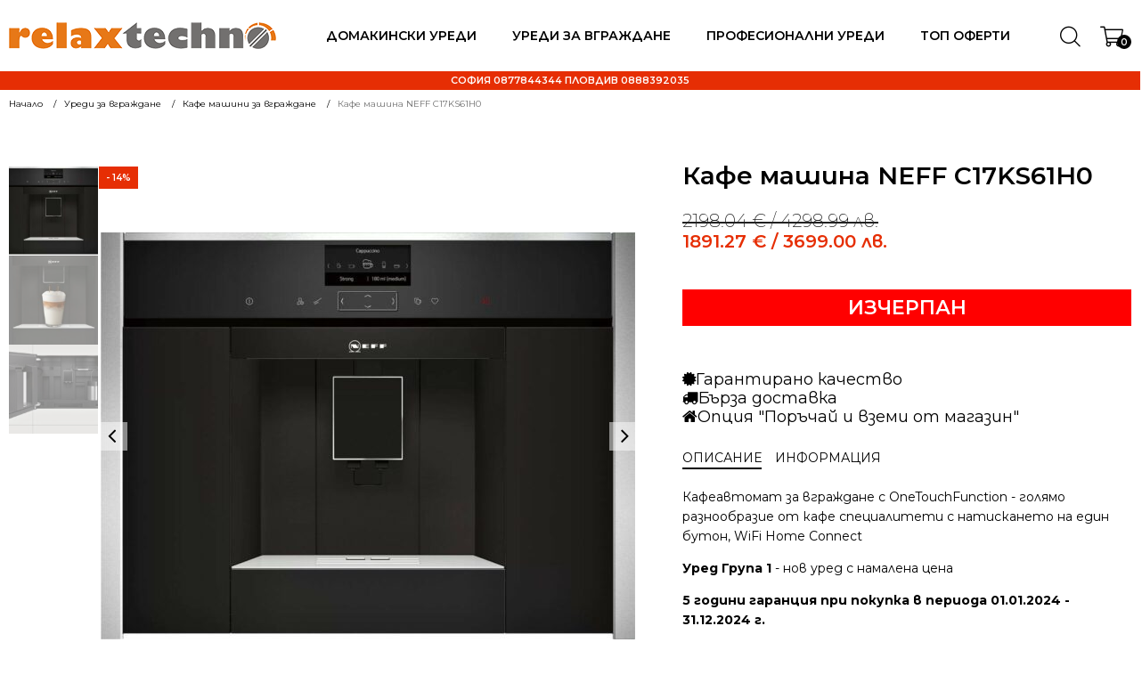

--- FILE ---
content_type: text/html; charset=UTF-8
request_url: https://www.relaxbg.org/p/kafe-mashina-neff-c17ks61h0/
body_size: 47939
content:
<!DOCTYPE html> <html lang="bg-BG" > <head> <meta charset="UTF-8"> <meta name="viewport" content="width=device-width, initial-scale=1.0"> <title>Кафе машина NEFF C17KS61H0 | Релакс Техно</title> <link rel="preload" as="style" href="https://fonts.googleapis.com/css?family=Montserrat:100,200,300,400,500,600,700,800,900|Montserrat:100,200,300,400,500,600,700,800,900" > <link rel="stylesheet" href="https://fonts.googleapis.com/css?family=Montserrat:100,200,300,400,500,600,700,800,900|Montserrat:100,200,300,400,500,600,700,800,900"> <style>img:is([sizes="auto" i], [sizes^="auto," i]) { contain-intrinsic-size: 3000px 1500px }</style> <meta property="product:price:amount" content="1891.27"> <meta property="product:price:currency" content="EUR"> <meta name="dc.title" content="Кафе машина NEFF C17KS61H0 | Релакс Техно"> <meta name="dc.description" content="Кафеавтомат за вграждане с OneTouchFunction - голямо разнообразие от кафе специалитети с натискането на един бутон, WiFi Home Connect"> <meta name="dc.relation" content="https://www.relaxbg.org/p/kafe-mashina-neff-c17ks61h0/"> <meta name="dc.source" content="https://www.relaxbg.org/"> <meta name="dc.language" content="bg_BG"> <meta name="description" content="Кафеавтомат за вграждане с OneTouchFunction - голямо разнообразие от кафе специалитети с натискането на един бутон, WiFi Home Connect"> <meta name="thumbnail" content="https://www.relaxbg.org/wp-content/uploads/2023/06/Neff-C17KS61H0-150x150.jpg"> <meta name="robots" content="index, follow, max-snippet:-1, max-image-preview:large, max-video-preview:-1"> <link rel="canonical" href="https://www.relaxbg.org/p/kafe-mashina-neff-c17ks61h0/"> <meta property="og:url" content="https://www.relaxbg.org/p/kafe-mashina-neff-c17ks61h0/"> <meta property="og:site_name" content="Релакс Техно"> <meta property="og:locale" content="bg_BG"> <meta property="og:type" content="product"> <meta property="article:author" content=""> <meta property="article:publisher" content=""> <meta property="og:title" content="Кафе машина NEFF C17KS61H0 | Релакс Техно"> <meta property="og:description" content="Кафеавтомат за вграждане с OneTouchFunction - голямо разнообразие от кафе специалитети с натискането на един бутон, WiFi Home Connect"> <meta property="og:image" content="https://www.relaxbg.org/wp-content/uploads/2023/06/Neff-C17KS61H0.jpg"> <meta property="og:image:secure_url" content="https://www.relaxbg.org/wp-content/uploads/2023/06/Neff-C17KS61H0.jpg"> <meta property="og:image:width" content="1200"> <meta property="og:image:height" content="913"> <meta property="fb:pages" content=""> <meta property="fb:admins" content=""> <meta property="fb:app_id" content=""> <meta name="twitter:card" content="summary"> <meta name="twitter:site" content=""> <meta name="twitter:creator" content=""> <meta name="twitter:title" content="Кафе машина NEFF C17KS61H0 | Релакс Техно"> <meta name="twitter:description" content="Кафеавтомат за вграждане с OneTouchFunction - голямо разнообразие от кафе специалитети с натискането на един бутон, WiFi Home Connect"> <meta name="twitter:image" content="https://www.relaxbg.org/wp-content/uploads/2023/06/Neff-C17KS61H0.jpg"> <link rel='dns-prefetch' href='//www.relaxbg.org' /> <script type="application/ld+json">{"@context":"https:\/\/schema.org\/","@type":"Product","name":"\u041a\u0430\u0444\u0435 \u043c\u0430\u0448\u0438\u043d\u0430 NEFF C17KS61H0","image":"https:\/\/www.relaxbg.org\/wp-content\/uploads\/2023\/06\/Neff-C17KS61H0.jpg","description":"\u041a\u0430\u0444\u0435\u0430\u0432\u0442\u043e\u043c\u0430\u0442 \u0437\u0430 \u0432\u0433\u0440\u0430\u0436\u0434\u0430\u043d\u0435 \u0441 OneTouchFunction - \u0433\u043e\u043b\u044f\u043c\u043e \u0440\u0430\u0437\u043d\u043e\u043e\u0431\u0440\u0430\u0437\u0438\u0435 \u043e\u0442 \u043a\u0430\u0444\u0435 \u0441\u043f\u0435\u0446\u0438\u0430\u043b\u0438\u0442\u0435\u0442\u0438 \u0441 \u043d\u0430\u0442\u0438\u0441\u043a\u0430\u043d\u0435\u0442\u043e \u043d\u0430 \u0435\u0434\u0438\u043d \u0431\u0443\u0442\u043e\u043d, WiFi Home Connect \u0423\u0440\u0435\u0434 \u0413\u0440\u0443\u043f\u0430 1 - \u043d\u043e\u0432 \u0443\u0440\u0435\u0434 \u0441 \u043d\u0430\u043c\u0430\u043b\u0435\u043d\u0430 \u0446\u0435\u043d\u0430 5 \u0433\u043e\u0434\u0438\u043d\u0438 \u0433\u0430\u0440\u0430\u043d\u0446\u0438\u044f \u043f\u0440\u0438 \u043f\u043e\u043a\u0443\u043f\u043a\u0430 \u0432 \u043f\u0435\u0440\u0438\u043e\u0434\u0430 01.01.2024 - 31.12.2024 \u0433. \u0412\u0430\u0436\u0438 \u0441\u043b\u0435\u0434 \u0440\u0435\u0433\u0438\u0441\u0442\u0440\u0430\u0446\u0438\u044f \u043d\u0430 \u0443\u0440\u0435\u0434\u0430 \u0432 \u0440\u0430\u043c\u043a\u0438\u0442\u0435 \u043d\u0430 4 \u0441\u0435\u0434\u043c\u0438\u0446\u0438 \u0441\u043b\u0435\u0434&hellip;","sku":"e123c2494050","review":{"@type":"Review","author":{"@type":"Person","name":"\u0414\u0440\u0430\u0433\u043e\u043c\u0438\u0440 \u0414\u0438\u043c\u0438\u0442\u0440\u043e\u0432"}},"offers":{"@type":"Offer","url":"https:\/\/www.relaxbg.org\/p\/kafe-mashina-neff-c17ks61h0\/","priceCurrency":"BGN","price":"2198.04","priceValidUntil":"2027-12-31","itemCondition":"NewCondition","availability":"https:\/\/schema.org\/OutOfStock","shippingDetails":[{"@type":"OfferShippingDetails","shippingDestination":[{"@type":"DefinedRegion","addressCountry":"BG"}],"shippingRate":{"@type":"MonetaryAmount","value":0,"currency":"EUR"}}]}}</script> <link rel='stylesheet' id='wp-block-library-css' href='https://www.relaxbg.org/wp-includes/css/dist/block-library/style.min.css?ver=6.8.3' type='text/css' media='all' /> <style id='classic-theme-styles-inline-css' type='text/css'>
/*! This file is auto-generated */
.wp-block-button__link{color:#fff;background-color:#32373c;border-radius:9999px;box-shadow:none;text-decoration:none;padding:calc(.667em + 2px) calc(1.333em + 2px);font-size:1.125em}.wp-block-file__button{background:#32373c;color:#fff;text-decoration:none}
</style> <style id='wpseopress-local-business-style-inline-css' type='text/css'>
span.wp-block-wpseopress-local-business-field{margin-right:8px}

</style> <style id='wpseopress-table-of-contents-style-inline-css' type='text/css'>
.wp-block-wpseopress-table-of-contents li.active>a{font-weight:bold}

</style> <style id='global-styles-inline-css' type='text/css'>
:root{--wp--preset--aspect-ratio--square: 1;--wp--preset--aspect-ratio--4-3: 4/3;--wp--preset--aspect-ratio--3-4: 3/4;--wp--preset--aspect-ratio--3-2: 3/2;--wp--preset--aspect-ratio--2-3: 2/3;--wp--preset--aspect-ratio--16-9: 16/9;--wp--preset--aspect-ratio--9-16: 9/16;--wp--preset--color--black: #000000;--wp--preset--color--cyan-bluish-gray: #abb8c3;--wp--preset--color--white: #ffffff;--wp--preset--color--pale-pink: #f78da7;--wp--preset--color--vivid-red: #cf2e2e;--wp--preset--color--luminous-vivid-orange: #ff6900;--wp--preset--color--luminous-vivid-amber: #fcb900;--wp--preset--color--light-green-cyan: #7bdcb5;--wp--preset--color--vivid-green-cyan: #00d084;--wp--preset--color--pale-cyan-blue: #8ed1fc;--wp--preset--color--vivid-cyan-blue: #0693e3;--wp--preset--color--vivid-purple: #9b51e0;--wp--preset--gradient--vivid-cyan-blue-to-vivid-purple: linear-gradient(135deg,rgba(6,147,227,1) 0%,rgb(155,81,224) 100%);--wp--preset--gradient--light-green-cyan-to-vivid-green-cyan: linear-gradient(135deg,rgb(122,220,180) 0%,rgb(0,208,130) 100%);--wp--preset--gradient--luminous-vivid-amber-to-luminous-vivid-orange: linear-gradient(135deg,rgba(252,185,0,1) 0%,rgba(255,105,0,1) 100%);--wp--preset--gradient--luminous-vivid-orange-to-vivid-red: linear-gradient(135deg,rgba(255,105,0,1) 0%,rgb(207,46,46) 100%);--wp--preset--gradient--very-light-gray-to-cyan-bluish-gray: linear-gradient(135deg,rgb(238,238,238) 0%,rgb(169,184,195) 100%);--wp--preset--gradient--cool-to-warm-spectrum: linear-gradient(135deg,rgb(74,234,220) 0%,rgb(151,120,209) 20%,rgb(207,42,186) 40%,rgb(238,44,130) 60%,rgb(251,105,98) 80%,rgb(254,248,76) 100%);--wp--preset--gradient--blush-light-purple: linear-gradient(135deg,rgb(255,206,236) 0%,rgb(152,150,240) 100%);--wp--preset--gradient--blush-bordeaux: linear-gradient(135deg,rgb(254,205,165) 0%,rgb(254,45,45) 50%,rgb(107,0,62) 100%);--wp--preset--gradient--luminous-dusk: linear-gradient(135deg,rgb(255,203,112) 0%,rgb(199,81,192) 50%,rgb(65,88,208) 100%);--wp--preset--gradient--pale-ocean: linear-gradient(135deg,rgb(255,245,203) 0%,rgb(182,227,212) 50%,rgb(51,167,181) 100%);--wp--preset--gradient--electric-grass: linear-gradient(135deg,rgb(202,248,128) 0%,rgb(113,206,126) 100%);--wp--preset--gradient--midnight: linear-gradient(135deg,rgb(2,3,129) 0%,rgb(40,116,252) 100%);--wp--preset--font-size--small: 13px;--wp--preset--font-size--medium: 20px;--wp--preset--font-size--large: 36px;--wp--preset--font-size--x-large: 42px;--wp--preset--spacing--20: 0.44rem;--wp--preset--spacing--30: 0.67rem;--wp--preset--spacing--40: 1rem;--wp--preset--spacing--50: 1.5rem;--wp--preset--spacing--60: 2.25rem;--wp--preset--spacing--70: 3.38rem;--wp--preset--spacing--80: 5.06rem;--wp--preset--shadow--natural: 6px 6px 9px rgba(0, 0, 0, 0.2);--wp--preset--shadow--deep: 12px 12px 50px rgba(0, 0, 0, 0.4);--wp--preset--shadow--sharp: 6px 6px 0px rgba(0, 0, 0, 0.2);--wp--preset--shadow--outlined: 6px 6px 0px -3px rgba(255, 255, 255, 1), 6px 6px rgba(0, 0, 0, 1);--wp--preset--shadow--crisp: 6px 6px 0px rgba(0, 0, 0, 1);}:where(.is-layout-flex){gap: 0.5em;}:where(.is-layout-grid){gap: 0.5em;}body .is-layout-flex{display: flex;}.is-layout-flex{flex-wrap: wrap;align-items: center;}.is-layout-flex > :is(*, div){margin: 0;}body .is-layout-grid{display: grid;}.is-layout-grid > :is(*, div){margin: 0;}:where(.wp-block-columns.is-layout-flex){gap: 2em;}:where(.wp-block-columns.is-layout-grid){gap: 2em;}:where(.wp-block-post-template.is-layout-flex){gap: 1.25em;}:where(.wp-block-post-template.is-layout-grid){gap: 1.25em;}.has-black-color{color: var(--wp--preset--color--black) !important;}.has-cyan-bluish-gray-color{color: var(--wp--preset--color--cyan-bluish-gray) !important;}.has-white-color{color: var(--wp--preset--color--white) !important;}.has-pale-pink-color{color: var(--wp--preset--color--pale-pink) !important;}.has-vivid-red-color{color: var(--wp--preset--color--vivid-red) !important;}.has-luminous-vivid-orange-color{color: var(--wp--preset--color--luminous-vivid-orange) !important;}.has-luminous-vivid-amber-color{color: var(--wp--preset--color--luminous-vivid-amber) !important;}.has-light-green-cyan-color{color: var(--wp--preset--color--light-green-cyan) !important;}.has-vivid-green-cyan-color{color: var(--wp--preset--color--vivid-green-cyan) !important;}.has-pale-cyan-blue-color{color: var(--wp--preset--color--pale-cyan-blue) !important;}.has-vivid-cyan-blue-color{color: var(--wp--preset--color--vivid-cyan-blue) !important;}.has-vivid-purple-color{color: var(--wp--preset--color--vivid-purple) !important;}.has-black-background-color{background-color: var(--wp--preset--color--black) !important;}.has-cyan-bluish-gray-background-color{background-color: var(--wp--preset--color--cyan-bluish-gray) !important;}.has-white-background-color{background-color: var(--wp--preset--color--white) !important;}.has-pale-pink-background-color{background-color: var(--wp--preset--color--pale-pink) !important;}.has-vivid-red-background-color{background-color: var(--wp--preset--color--vivid-red) !important;}.has-luminous-vivid-orange-background-color{background-color: var(--wp--preset--color--luminous-vivid-orange) !important;}.has-luminous-vivid-amber-background-color{background-color: var(--wp--preset--color--luminous-vivid-amber) !important;}.has-light-green-cyan-background-color{background-color: var(--wp--preset--color--light-green-cyan) !important;}.has-vivid-green-cyan-background-color{background-color: var(--wp--preset--color--vivid-green-cyan) !important;}.has-pale-cyan-blue-background-color{background-color: var(--wp--preset--color--pale-cyan-blue) !important;}.has-vivid-cyan-blue-background-color{background-color: var(--wp--preset--color--vivid-cyan-blue) !important;}.has-vivid-purple-background-color{background-color: var(--wp--preset--color--vivid-purple) !important;}.has-black-border-color{border-color: var(--wp--preset--color--black) !important;}.has-cyan-bluish-gray-border-color{border-color: var(--wp--preset--color--cyan-bluish-gray) !important;}.has-white-border-color{border-color: var(--wp--preset--color--white) !important;}.has-pale-pink-border-color{border-color: var(--wp--preset--color--pale-pink) !important;}.has-vivid-red-border-color{border-color: var(--wp--preset--color--vivid-red) !important;}.has-luminous-vivid-orange-border-color{border-color: var(--wp--preset--color--luminous-vivid-orange) !important;}.has-luminous-vivid-amber-border-color{border-color: var(--wp--preset--color--luminous-vivid-amber) !important;}.has-light-green-cyan-border-color{border-color: var(--wp--preset--color--light-green-cyan) !important;}.has-vivid-green-cyan-border-color{border-color: var(--wp--preset--color--vivid-green-cyan) !important;}.has-pale-cyan-blue-border-color{border-color: var(--wp--preset--color--pale-cyan-blue) !important;}.has-vivid-cyan-blue-border-color{border-color: var(--wp--preset--color--vivid-cyan-blue) !important;}.has-vivid-purple-border-color{border-color: var(--wp--preset--color--vivid-purple) !important;}.has-vivid-cyan-blue-to-vivid-purple-gradient-background{background: var(--wp--preset--gradient--vivid-cyan-blue-to-vivid-purple) !important;}.has-light-green-cyan-to-vivid-green-cyan-gradient-background{background: var(--wp--preset--gradient--light-green-cyan-to-vivid-green-cyan) !important;}.has-luminous-vivid-amber-to-luminous-vivid-orange-gradient-background{background: var(--wp--preset--gradient--luminous-vivid-amber-to-luminous-vivid-orange) !important;}.has-luminous-vivid-orange-to-vivid-red-gradient-background{background: var(--wp--preset--gradient--luminous-vivid-orange-to-vivid-red) !important;}.has-very-light-gray-to-cyan-bluish-gray-gradient-background{background: var(--wp--preset--gradient--very-light-gray-to-cyan-bluish-gray) !important;}.has-cool-to-warm-spectrum-gradient-background{background: var(--wp--preset--gradient--cool-to-warm-spectrum) !important;}.has-blush-light-purple-gradient-background{background: var(--wp--preset--gradient--blush-light-purple) !important;}.has-blush-bordeaux-gradient-background{background: var(--wp--preset--gradient--blush-bordeaux) !important;}.has-luminous-dusk-gradient-background{background: var(--wp--preset--gradient--luminous-dusk) !important;}.has-pale-ocean-gradient-background{background: var(--wp--preset--gradient--pale-ocean) !important;}.has-electric-grass-gradient-background{background: var(--wp--preset--gradient--electric-grass) !important;}.has-midnight-gradient-background{background: var(--wp--preset--gradient--midnight) !important;}.has-small-font-size{font-size: var(--wp--preset--font-size--small) !important;}.has-medium-font-size{font-size: var(--wp--preset--font-size--medium) !important;}.has-large-font-size{font-size: var(--wp--preset--font-size--large) !important;}.has-x-large-font-size{font-size: var(--wp--preset--font-size--x-large) !important;}
:where(.wp-block-post-template.is-layout-flex){gap: 1.25em;}:where(.wp-block-post-template.is-layout-grid){gap: 1.25em;}
:where(.wp-block-columns.is-layout-flex){gap: 2em;}:where(.wp-block-columns.is-layout-grid){gap: 2em;}
:root :where(.wp-block-pullquote){font-size: 1.5em;line-height: 1.6;}
</style> <link rel='stylesheet' id='fontawesome-css' href='https://www.relaxbg.org/wp-content/plugins/load-fontawesome4-locally-ss/assets/css/font-awesome.min.css?ver=4.7.0' type='text/css' media='all' /> <link rel='stylesheet' id='oxygen-css' href='https://www.relaxbg.org/wp-content/plugins/oxygen/component-framework/oxygen.css?ver=4.9.5' type='text/css' media='all' /> <link rel='stylesheet' id='pif-styles-css' href='https://www.relaxbg.org/wp-content/plugins/woocommerce-product-image-flipper/assets/css/style.css?ver=6.8.3' type='text/css' media='all' /> <link rel='stylesheet' id='photoswipe-css' href='https://www.relaxbg.org/wp-content/plugins/woocommerce/assets/css/photoswipe/photoswipe.min.css?ver=10.4.3' type='text/css' media='all' /> <link rel='stylesheet' id='photoswipe-default-skin-css' href='https://www.relaxbg.org/wp-content/plugins/woocommerce/assets/css/photoswipe/default-skin/default-skin.min.css?ver=10.4.3' type='text/css' media='all' /> <link rel='stylesheet' id='woocommerce-layout-css' href='https://www.relaxbg.org/wp-content/plugins/woocommerce/assets/css/woocommerce-layout.css?ver=10.4.3' type='text/css' media='all' /> <link rel='stylesheet' id='woocommerce-smallscreen-css' href='https://www.relaxbg.org/wp-content/plugins/woocommerce/assets/css/woocommerce-smallscreen.css?ver=10.4.3' type='text/css' media='only screen and (max-width: 768px)' /> <link rel='stylesheet' id='woocommerce-general-css' href='https://www.relaxbg.org/wp-content/plugins/woocommerce/assets/css/woocommerce.css?ver=10.4.3' type='text/css' media='all' /> <style id='woocommerce-inline-inline-css' type='text/css'>
.woocommerce form .form-row .required { visibility: visible; }
</style> <link rel='stylesheet' id='wt-woocommerce-related-products-css' href='https://www.relaxbg.org/wp-content/plugins/wt-woocommerce-related-products/public/css/custom-related-products-public.css?ver=1.7.6' type='text/css' media='all' /> <link rel='stylesheet' id='woo-bg-css-frontend-css' href='https://www.relaxbg.org/wp-content/plugins/bulgarisation-for-woocommerce/dist/styles/frontend.min.css?ver=6.8.3' type='text/css' media='all' /> <link rel='stylesheet' id='mc4wp-form-themes-css' href='https://www.relaxbg.org/wp-content/plugins/mailchimp-for-wp/assets/css/form-themes.css?ver=4.11.1' type='text/css' media='all' /> <link rel='stylesheet' id='woo-variation-swatches-css' href='https://www.relaxbg.org/wp-content/plugins/woo-variation-swatches/assets/css/frontend.min.css?ver=1763329197' type='text/css' media='all' /> <style id='woo-variation-swatches-inline-css' type='text/css'>
:root {
--wvs-tick:url("data:image/svg+xml;utf8,%3Csvg filter='drop-shadow(0px 0px 2px rgb(0 0 0 / .8))' xmlns='http://www.w3.org/2000/svg'  viewBox='0 0 30 30'%3E%3Cpath fill='none' stroke='%23ffffff' stroke-linecap='round' stroke-linejoin='round' stroke-width='4' d='M4 16L11 23 27 7'/%3E%3C/svg%3E");

--wvs-cross:url("data:image/svg+xml;utf8,%3Csvg filter='drop-shadow(0px 0px 5px rgb(255 255 255 / .6))' xmlns='http://www.w3.org/2000/svg' width='72px' height='72px' viewBox='0 0 24 24'%3E%3Cpath fill='none' stroke='%23ff0000' stroke-linecap='round' stroke-width='0.6' d='M5 5L19 19M19 5L5 19'/%3E%3C/svg%3E");
--wvs-single-product-item-width:30px;
--wvs-single-product-item-height:30px;
--wvs-single-product-item-font-size:16px}
</style> <link rel='stylesheet' id='hint-css' href='https://www.relaxbg.org/wp-content/plugins/wpc-badge-management-premium/assets/css/hint.css?ver=6.8.3' type='text/css' media='all' /> <link rel='stylesheet' id='wpcbm-frontend-css' href='https://www.relaxbg.org/wp-content/plugins/wpc-badge-management-premium/assets/css/frontend.css?ver=3.1.4' type='text/css' media='all' /> <link rel='stylesheet' id='wpcbm-style-css' href='https://www.relaxbg.org/wp-content/plugins/wpc-badge-management-premium/assets/css/style.css?ver=3.1.4' type='text/css' media='all' /> <link rel='stylesheet' id='wpdreams-asl-basic-css' href='https://www.relaxbg.org/wp-content/plugins/ajax-search-lite/css/style.basic.css?ver=4.13.4' type='text/css' media='all' /> <style id='wpdreams-asl-basic-inline-css' type='text/css'>

					div[id*='ajaxsearchlitesettings'].searchsettings .asl_option_inner label {
						font-size: 0px !important;
						color: rgba(0, 0, 0, 0);
					}
					div[id*='ajaxsearchlitesettings'].searchsettings .asl_option_inner label:after {
						font-size: 11px !important;
						position: absolute;
						top: 0;
						left: 0;
						z-index: 1;
					}
					.asl_w_container {
						width: 100%;
						margin: 0px 0px 0px 0px;
						min-width: 200px;
					}
					div[id*='ajaxsearchlite'].asl_m {
						width: 100%;
					}
					div[id*='ajaxsearchliteres'].wpdreams_asl_results div.resdrg span.highlighted {
						font-weight: bold;
						color: rgba(217, 49, 43, 1);
						background-color: rgba(238, 238, 238, 1);
					}
					div[id*='ajaxsearchliteres'].wpdreams_asl_results .results img.asl_image {
						width: 40px;
						height: 40px;
						object-fit: cover;
					}
					div[id*='ajaxsearchlite'].asl_r .results {
						max-height: none;
					}
					div[id*='ajaxsearchlite'].asl_r {
						position: absolute;
					}
				
							.asl_w, .asl_w * {font-family:&quot;Montserrat&quot; !important;}
							.asl_m input[type=search]::placeholder{font-family:&quot;Montserrat&quot; !important;}
							.asl_m input[type=search]::-webkit-input-placeholder{font-family:&quot;Montserrat&quot; !important;}
							.asl_m input[type=search]::-moz-placeholder{font-family:&quot;Montserrat&quot; !important;}
							.asl_m input[type=search]:-ms-input-placeholder{font-family:&quot;Montserrat&quot; !important;}
						
						div.asl_r.asl_w.vertical .results .item::after {
							display: block;
							position: absolute;
							bottom: 0;
							content: '';
							height: 1px;
							width: 100%;
							background: #D8D8D8;
						}
						div.asl_r.asl_w.vertical .results .item.asl_last_item::after {
							display: none;
						}
					
</style> <link rel='stylesheet' id='wpdreams-asl-instance-css' href='https://www.relaxbg.org/wp-content/plugins/ajax-search-lite/css/style-underline.css?ver=4.13.4' type='text/css' media='all' /> <script type="text/javascript" src="https://www.relaxbg.org/wp-includes/js/jquery/jquery.min.js?ver=3.7.1" id="jquery-core-js"></script> <script type="text/javascript" src="https://www.relaxbg.org/wp-includes/js/jquery/jquery-migrate.min.js?ver=3.4.1" id="jquery-migrate-js"></script> <script type="text/javascript" src="https://www.relaxbg.org/wp-content/plugins/woocommerce/assets/js/jquery-blockui/jquery.blockUI.min.js?ver=2.7.0-wc.10.4.3" id="wc-jquery-blockui-js" data-wp-strategy="defer"></script> <script type="text/javascript" id="wc-add-to-cart-js-extra">
/* <![CDATA[ */
var wc_add_to_cart_params = {"ajax_url":"\/wp-admin\/admin-ajax.php","wc_ajax_url":"\/?wc-ajax=%%endpoint%%","i18n_view_cart":"\u041f\u0440\u0435\u0433\u043b\u0435\u0434","cart_url":"https:\/\/www.relaxbg.org\/kolichka\/","is_cart":"","cart_redirect_after_add":"no"};
/* ]]> */
</script> <script type="text/javascript" src="https://www.relaxbg.org/wp-content/plugins/woocommerce/assets/js/frontend/add-to-cart.min.js?ver=10.4.3" id="wc-add-to-cart-js" defer="defer" data-wp-strategy="defer"></script> <script type="text/javascript" src="https://www.relaxbg.org/wp-content/plugins/woocommerce/assets/js/zoom/jquery.zoom.min.js?ver=1.7.21-wc.10.4.3" id="wc-zoom-js" defer="defer" data-wp-strategy="defer"></script> <script type="text/javascript" src="https://www.relaxbg.org/wp-content/plugins/woocommerce/assets/js/flexslider/jquery.flexslider.min.js?ver=2.7.2-wc.10.4.3" id="wc-flexslider-js" defer="defer" data-wp-strategy="defer"></script> <script type="text/javascript" src="https://www.relaxbg.org/wp-content/plugins/woocommerce/assets/js/photoswipe/photoswipe.min.js?ver=4.1.1-wc.10.4.3" id="wc-photoswipe-js" defer="defer" data-wp-strategy="defer"></script> <script type="text/javascript" src="https://www.relaxbg.org/wp-content/plugins/woocommerce/assets/js/photoswipe/photoswipe-ui-default.min.js?ver=4.1.1-wc.10.4.3" id="wc-photoswipe-ui-default-js" defer="defer" data-wp-strategy="defer"></script> <script type="text/javascript" id="wc-single-product-js-extra">
/* <![CDATA[ */
var wc_single_product_params = {"i18n_required_rating_text":"\u0418\u0437\u0431\u0435\u0440\u0435\u0442\u0435 \u0441\u0442\u043e\u0439\u043d\u043e\u0441\u0442","i18n_rating_options":["1 of 5 stars","2 of 5 stars","3 of 5 stars","4 of 5 stars","5 of 5 stars"],"i18n_product_gallery_trigger_text":"View full-screen image gallery","review_rating_required":"yes","flexslider":{"rtl":false,"animation":"slide","smoothHeight":true,"directionNav":true,"controlNav":"thumbnails","slideshow":false,"animationSpeed":500,"animationLoop":true,"allowOneSlide":false,"prevText":"<","nextText":">","keyboard":true,"touch":true},"zoom_enabled":"1","zoom_options":[],"photoswipe_enabled":"1","photoswipe_options":{"shareEl":false,"closeOnScroll":false,"history":false,"hideAnimationDuration":0,"showAnimationDuration":0},"flexslider_enabled":"1"};
/* ]]> */
</script> <script type="text/javascript" src="https://www.relaxbg.org/wp-content/plugins/woocommerce/assets/js/frontend/single-product.min.js?ver=10.4.3" id="wc-single-product-js" defer="defer" data-wp-strategy="defer"></script> <script type="text/javascript" src="https://www.relaxbg.org/wp-content/plugins/woocommerce/assets/js/js-cookie/js.cookie.min.js?ver=2.1.4-wc.10.4.3" id="wc-js-cookie-js" defer="defer" data-wp-strategy="defer"></script> <script type="text/javascript" id="woocommerce-js-extra">
/* <![CDATA[ */
var woocommerce_params = {"ajax_url":"\/wp-admin\/admin-ajax.php","wc_ajax_url":"\/?wc-ajax=%%endpoint%%","i18n_password_show":"Show password","i18n_password_hide":"Hide password"};
/* ]]> */
</script> <script type="text/javascript" src="https://www.relaxbg.org/wp-content/plugins/woocommerce/assets/js/frontend/woocommerce.min.js?ver=10.4.3" id="woocommerce-js" defer="defer" data-wp-strategy="defer"></script> <script type="text/javascript" src="https://www.relaxbg.org/wp-content/plugins/wt-woocommerce-related-products/public/js/custom-related-products-public.js?ver=1.7.6" id="wt-woocommerce-related-products-js"></script> <link rel="https://api.w.org/" href="https://www.relaxbg.org/wp-json/" /><link rel="alternate" title="JSON" type="application/json" href="https://www.relaxbg.org/wp-json/wp/v2/product/6552" /><link rel="alternate" title="oEmbed (JSON)" type="application/json+oembed" href="https://www.relaxbg.org/wp-json/oembed/1.0/embed?url=https%3A%2F%2Fwww.relaxbg.org%2Fp%2Fkafe-mashina-neff-c17ks61h0%2F" /> <link rel="alternate" title="oEmbed (XML)" type="text/xml+oembed" href="https://www.relaxbg.org/wp-json/oembed/1.0/embed?url=https%3A%2F%2Fwww.relaxbg.org%2Fp%2Fkafe-mashina-neff-c17ks61h0%2F&#038;format=xml" /> <script type="text/javascript">
let buyone_ajax = {"ajaxurl":"https:\/\/www.relaxbg.org\/wp-admin\/admin-ajax.php","variation":0,"tel_mask":"","work_mode":0,"success_action":3,"after_submit_form":"\u0411\u043b\u0430\u0433\u043e\u0434\u0430\u0440\u044f \u0437\u0430 \u043f\u043e\u0440\u044a\u0447\u043a\u0430\u0442\u0430! \u0429\u0435 \u0441\u0435 \u0441\u0432\u044a\u0440\u0436\u0435\u043c \u0441 \u0412\u0430\u0441 \u043f\u043e \u0442\u0435\u043b\u0435\u0444\u043e\u043d\u0430 \u0432\u044a\u0437\u043c\u043e\u0436\u043d\u043e \u043d\u0430\u0439-\u0431\u044a\u0440\u0437\u043e!","after_message_form":"\u0411\u043b\u0430\u0433\u043e\u0434\u0430\u0440\u044f \u0437\u0430 \u043f\u043e\u0440\u044a\u0447\u043a\u0430\u0442\u0430!","yandex_metrica":{"transfer_data_to_yandex_commerce":false,"data_layer":"dataLayer","goal_id":""},"add_an_order_to_woo_commerce":true};
window.dataLayer = window.dataLayer || [];
</script> <noscript><style>.woocommerce-product-gallery{ opacity: 1 !important; }</style></noscript> <link rel="preconnect" href="https://fonts.gstatic.com" crossorigin /> <link rel="preload" as="style" href="//fonts.googleapis.com/css?family=Open+Sans&display=swap" /> <link rel="stylesheet" href="//fonts.googleapis.com/css?family=Open+Sans&display=swap" media="all" /> <style id='wpcb-styles-header'>
.glightbox-container{width:100%;height:100%;position:fixed;top:0;left:0;z-index:999999!important;overflow:hidden;-ms-touch-action:none;touch-action:none;-webkit-text-size-adjust:100%;-moz-text-size-adjust:100%;-ms-text-size-adjust:100%;text-size-adjust:100%;-webkit-backface-visibility:hidden;backface-visibility:hidden;outline:0}.glightbox-container.inactive{display:none}.glightbox-container .gcontainer{position:relative;width:100%;height:100%;z-index:9999;overflow:hidden}.glightbox-container .gslider{-webkit-transition:-webkit-transform .4s ease;transition:-webkit-transform .4s ease;transition:transform .4s ease;transition:transform .4s ease,-webkit-transform .4s ease;height:100%;left:0;top:0;width:100%;position:relative;overflow:hidden;display:-webkit-box!important;display:-ms-flexbox!important;display:flex!important;-webkit-box-pack:center;-ms-flex-pack:center;justify-content:center;-webkit-box-align:center;-ms-flex-align:center;align-items:center;-webkit-transform:translate3d(0,0,0);transform:translate3d(0,0,0)}.glightbox-container .gslide{width:100%;position:absolute;-webkit-user-select:none;-moz-user-select:none;-ms-user-select:none;user-select:none;display:-webkit-box;display:-ms-flexbox;display:flex;-webkit-box-align:center;-ms-flex-align:center;align-items:center;-webkit-box-pack:center;-ms-flex-pack:center;justify-content:center;opacity:0}.glightbox-container .gslide.current{opacity:1;z-index:99999;position:relative}.glightbox-container .gslide.prev{opacity:1;z-index:9999}.glightbox-container .gslide-inner-content{width:100%}.glightbox-container .ginner-container{position:relative;width:100%;display:-webkit-box;display:-ms-flexbox;display:flex;-webkit-box-pack:center;-ms-flex-pack:center;justify-content:center;-webkit-box-orient:vertical;-webkit-box-direction:normal;-ms-flex-direction:column;flex-direction:column;max-width:100%;margin:auto;height:100vh}.glightbox-container .ginner-container.gvideo-container{width:100%}.glightbox-container .ginner-container.desc-bottom,.glightbox-container .ginner-container.desc-top{-webkit-box-orient:vertical;-webkit-box-direction:normal;-ms-flex-direction:column;flex-direction:column}.glightbox-container .ginner-container.desc-left,.glightbox-container .ginner-container.desc-right{max-width:100%!important}.gslide iframe,.gslide video{outline:0!important;border:none;min-height:165px;-webkit-overflow-scrolling:touch;-ms-touch-action:auto;touch-action:auto}.gslide:not(.current){pointer-events:none}.gslide-image{-webkit-box-align:center;-ms-flex-align:center;align-items:center}.gslide-image img{max-height:100vh;display:block;padding:0;float:none;outline:0;border:none;-webkit-user-select:none;-moz-user-select:none;-ms-user-select:none;user-select:none;max-width:100vw;width:auto;height:auto;-o-object-fit:cover;object-fit:cover;-ms-touch-action:none;touch-action:none;margin:auto;min-width:200px}.desc-bottom .gslide-image img,.desc-top .gslide-image img{width:auto}.desc-left .gslide-image img,.desc-right .gslide-image img{width:auto;max-width:100%}.gslide-image img.zoomable{position:relative}.gslide-image img.dragging{cursor:-webkit-grabbing!important;cursor:grabbing!important;-webkit-transition:none;transition:none}.gslide-video{position:relative;max-width:100vh;width:100%!important}.gslide-video .plyr__poster-enabled.plyr--loading .plyr__poster{display:none}.gslide-video .gvideo-wrapper{width:100%;margin:auto}.gslide-video::before{content:'';position:absolute;width:100%;height:100%;background:rgba(255,0,0,.34);display:none}.gslide-video.playing::before{display:none}.gslide-video.fullscreen{max-width:100%!important;min-width:100%;height:75vh}.gslide-video.fullscreen video{max-width:100%!important;width:100%!important}.gslide-inline{background:#fff;text-align:left;max-height:calc(100vh - 40px);overflow:auto;max-width:100%;margin:auto}.gslide-inline .ginlined-content{padding:20px;width:100%}.gslide-inline .dragging{cursor:-webkit-grabbing!important;cursor:grabbing!important;-webkit-transition:none;transition:none}.ginlined-content{overflow:auto;display:block!important;opacity:1}.gslide-external{display:-webkit-box;display:-ms-flexbox;display:flex;width:100%;min-width:100%;background:#fff;padding:0;overflow:auto;max-height:75vh;height:100%}.gslide-media{display:-webkit-box;display:-ms-flexbox;display:flex;width:auto}.zoomed .gslide-media{-webkit-box-shadow:none!important;box-shadow:none!important}.desc-bottom .gslide-media,.desc-top .gslide-media{margin:0 auto;-webkit-box-orient:vertical;-webkit-box-direction:normal;-ms-flex-direction:column;flex-direction:column}.gslide-description{position:relative;-webkit-box-flex:1;-ms-flex:1 0 100%;flex:1 0 100%}.gslide-description.description-left,.gslide-description.description-right{max-width:100%}.gslide-description.description-bottom,.gslide-description.description-top{margin:0 auto;width:100%}.gslide-description p{margin-bottom:12px}.gslide-description p:last-child{margin-bottom:0}.zoomed .gslide-description{display:none}.glightbox-button-hidden{display:none}.glightbox-mobile .glightbox-container .gslide-description{height:auto!important;width:100%;position:absolute;bottom:0;padding:19px 11px;max-width:100vw!important;-webkit-box-ordinal-group:3!important;-ms-flex-order:2!important;order:2!important;max-height:78vh;overflow:auto!important;background:-webkit-gradient(linear,left top,left bottom,from(rgba(0,0,0,0)),to(rgba(0,0,0,.75)));background:linear-gradient(to bottom,rgba(0,0,0,0) 0,rgba(0,0,0,.75) 100%);-webkit-transition:opacity .3s linear;transition:opacity .3s linear;padding-bottom:50px}.glightbox-mobile .glightbox-container .gslide-title{color:#fff;font-size:1em}.glightbox-mobile .glightbox-container .gslide-desc{color:#a1a1a1}.glightbox-mobile .glightbox-container .gslide-desc a{color:#fff;font-weight:700}.glightbox-mobile .glightbox-container .gslide-desc *{color:inherit}.glightbox-mobile .glightbox-container .gslide-desc .desc-more{color:#fff;opacity:.4}.gdesc-open .gslide-media{-webkit-transition:opacity .5s ease;transition:opacity .5s ease;opacity:.4}.gdesc-open .gdesc-inner{padding-bottom:30px}.gdesc-closed .gslide-media{-webkit-transition:opacity .5s ease;transition:opacity .5s ease;opacity:1}.greset{-webkit-transition:all .3s ease;transition:all .3s ease}.gabsolute{position:absolute}.grelative{position:relative}.glightbox-desc{display:none!important}.glightbox-open{overflow:hidden}.gloader{height:25px;width:25px;-webkit-animation:lightboxLoader .8s infinite linear;animation:lightboxLoader .8s infinite linear;border:2px solid #fff;border-right-color:transparent;border-radius:50%;position:absolute;display:block;z-index:9999;left:0;right:0;margin:0 auto;top:47%}.goverlay{width:100%;height:calc(100vh + 1px);position:fixed;top:-1px;left:0;background:#000;will-change:opacity}.glightbox-mobile .goverlay{background:#000}.gclose,.gnext,.gprev{z-index:99999;cursor:pointer;width:26px;height:44px;border:none;display:-webkit-box;display:-ms-flexbox;display:flex;-webkit-box-pack:center;-ms-flex-pack:center;justify-content:center;-webkit-box-align:center;-ms-flex-align:center;align-items:center;-webkit-box-orient:vertical;-webkit-box-direction:normal;-ms-flex-direction:column;flex-direction:column}.gclose svg,.gnext svg,.gprev svg{display:block;width:25px;height:auto;margin:0;padding:0}.gclose.disabled,.gnext.disabled,.gprev.disabled{opacity:.1}.gclose .garrow,.gnext .garrow,.gprev .garrow{stroke:#fff}.gbtn.focused{outline:2px solid #0f3d81}iframe.wait-autoplay{opacity:0}.glightbox-closing .gclose,.glightbox-closing .gnext,.glightbox-closing .gprev{opacity:0!important}.glightbox-clean .gslide-description{background:#fff}.glightbox-clean .gdesc-inner{padding:22px 20px}.glightbox-clean .gslide-title{font-size:1em;font-weight:400;font-family:arial;color:#000;margin-bottom:19px;line-height:1.4em}.glightbox-clean .gslide-desc{font-size:.86em;margin-bottom:0;font-family:arial;line-height:1.4em}.glightbox-clean .gslide-video{background:#000}.glightbox-clean .gclose,.glightbox-clean .gnext,.glightbox-clean .gprev{background-color:rgba(0,0,0,.75);border-radius:4px}.glightbox-clean .gclose path,.glightbox-clean .gnext path,.glightbox-clean .gprev path{fill:#fff}.glightbox-clean .gprev{position:absolute;top:-100%;left:30px;width:40px;height:50px}.glightbox-clean .gnext{position:absolute;top:-100%;right:30px;width:40px;height:50px}.glightbox-clean .gclose{width:35px;height:35px;top:15px;right:10px;position:absolute}.glightbox-clean .gclose svg{width:18px;height:auto}.glightbox-clean .gclose:hover{opacity:1}.gfadeIn{-webkit-animation:gfadeIn .5s ease;animation:gfadeIn .5s ease}.gfadeOut{-webkit-animation:gfadeOut .5s ease;animation:gfadeOut .5s ease}.gslideOutLeft{-webkit-animation:gslideOutLeft .3s ease;animation:gslideOutLeft .3s ease}.gslideInLeft{-webkit-animation:gslideInLeft .3s ease;animation:gslideInLeft .3s ease}.gslideOutRight{-webkit-animation:gslideOutRight .3s ease;animation:gslideOutRight .3s ease}.gslideInRight{-webkit-animation:gslideInRight .3s ease;animation:gslideInRight .3s ease}.gzoomIn{-webkit-animation:gzoomIn .5s ease;animation:gzoomIn .5s ease}.gzoomOut{-webkit-animation:gzoomOut .5s ease;animation:gzoomOut .5s ease}@-webkit-keyframes lightboxLoader{0%{-webkit-transform:rotate(0);transform:rotate(0)}100%{-webkit-transform:rotate(360deg);transform:rotate(360deg)}}@keyframes lightboxLoader{0%{-webkit-transform:rotate(0);transform:rotate(0)}100%{-webkit-transform:rotate(360deg);transform:rotate(360deg)}}@-webkit-keyframes gfadeIn{from{opacity:0}to{opacity:1}}@keyframes gfadeIn{from{opacity:0}to{opacity:1}}@-webkit-keyframes gfadeOut{from{opacity:1}to{opacity:0}}@keyframes gfadeOut{from{opacity:1}to{opacity:0}}@-webkit-keyframes gslideInLeft{from{opacity:0;-webkit-transform:translate3d(-60%,0,0);transform:translate3d(-60%,0,0)}to{visibility:visible;-webkit-transform:translate3d(0,0,0);transform:translate3d(0,0,0);opacity:1}}@keyframes gslideInLeft{from{opacity:0;-webkit-transform:translate3d(-60%,0,0);transform:translate3d(-60%,0,0)}to{visibility:visible;-webkit-transform:translate3d(0,0,0);transform:translate3d(0,0,0);opacity:1}}@-webkit-keyframes gslideOutLeft{from{opacity:1;visibility:visible;-webkit-transform:translate3d(0,0,0);transform:translate3d(0,0,0)}to{-webkit-transform:translate3d(-60%,0,0);transform:translate3d(-60%,0,0);opacity:0;visibility:hidden}}@keyframes gslideOutLeft{from{opacity:1;visibility:visible;-webkit-transform:translate3d(0,0,0);transform:translate3d(0,0,0)}to{-webkit-transform:translate3d(-60%,0,0);transform:translate3d(-60%,0,0);opacity:0;visibility:hidden}}@-webkit-keyframes gslideInRight{from{opacity:0;visibility:visible;-webkit-transform:translate3d(60%,0,0);transform:translate3d(60%,0,0)}to{-webkit-transform:translate3d(0,0,0);transform:translate3d(0,0,0);opacity:1}}@keyframes gslideInRight{from{opacity:0;visibility:visible;-webkit-transform:translate3d(60%,0,0);transform:translate3d(60%,0,0)}to{-webkit-transform:translate3d(0,0,0);transform:translate3d(0,0,0);opacity:1}}@-webkit-keyframes gslideOutRight{from{opacity:1;visibility:visible;-webkit-transform:translate3d(0,0,0);transform:translate3d(0,0,0)}to{-webkit-transform:translate3d(60%,0,0);transform:translate3d(60%,0,0);opacity:0}}@keyframes gslideOutRight{from{opacity:1;visibility:visible;-webkit-transform:translate3d(0,0,0);transform:translate3d(0,0,0)}to{-webkit-transform:translate3d(60%,0,0);transform:translate3d(60%,0,0);opacity:0}}@-webkit-keyframes gzoomIn{from{opacity:0;-webkit-transform:scale3d(.3,.3,.3);transform:scale3d(.3,.3,.3)}to{opacity:1}}@keyframes gzoomIn{from{opacity:0;-webkit-transform:scale3d(.3,.3,.3);transform:scale3d(.3,.3,.3)}to{opacity:1}}@-webkit-keyframes gzoomOut{from{opacity:1}50%{opacity:0;-webkit-transform:scale3d(.3,.3,.3);transform:scale3d(.3,.3,.3)}to{opacity:0}}@keyframes gzoomOut{from{opacity:1}50%{opacity:0;-webkit-transform:scale3d(.3,.3,.3);transform:scale3d(.3,.3,.3)}to{opacity:0}}@media (min-width:769px){.glightbox-container .ginner-container{width:auto;height:auto;-webkit-box-orient:horizontal;-webkit-box-direction:normal;-ms-flex-direction:row;flex-direction:row}.glightbox-container .ginner-container.desc-top .gslide-description{-webkit-box-ordinal-group:1;-ms-flex-order:0;order:0}.glightbox-container .ginner-container.desc-top .gslide-image,.glightbox-container .ginner-container.desc-top .gslide-image img{-webkit-box-ordinal-group:2;-ms-flex-order:1;order:1}.glightbox-container .ginner-container.desc-left .gslide-description{-webkit-box-ordinal-group:1;-ms-flex-order:0;order:0}.glightbox-container .ginner-container.desc-left .gslide-image{-webkit-box-ordinal-group:2;-ms-flex-order:1;order:1}.gslide-image img{max-height:97vh;max-width:100%}.gslide-image img.zoomable{cursor:-webkit-zoom-in;cursor:zoom-in}.zoomed .gslide-image img.zoomable{cursor:-webkit-grab;cursor:grab}.gslide-inline{max-height:95vh}.gslide-external{max-height:100vh}.gslide-description.description-left,.gslide-description.description-right{max-width:275px}.glightbox-open{height:auto}.goverlay{background:rgba(0,0,0,.92)}.glightbox-clean .gslide-media{-webkit-box-shadow:1px 2px 9px 0 rgba(0,0,0,.65);box-shadow:1px 2px 9px 0 rgba(0,0,0,.65)}.glightbox-clean .description-left .gdesc-inner,.glightbox-clean .description-right .gdesc-inner{position:absolute;height:100%;overflow-y:auto}.glightbox-clean .gclose,.glightbox-clean .gnext,.glightbox-clean .gprev{background-color:rgba(0,0,0,.32)}.glightbox-clean .gclose:hover,.glightbox-clean .gnext:hover,.glightbox-clean .gprev:hover{background-color:rgba(0,0,0,.7)}.glightbox-clean .gprev{top:45%}.glightbox-clean .gnext{top:45%}}@media (min-width:992px){.glightbox-clean .gclose{opacity:.7;right:20px}}@media screen and (max-height:420px){.goverlay{background:#000}}</style><style>.breadcrumb {list-style:none;margin:0;padding-inline-start:0;}.breadcrumb li {margin:0;display:inline-block;position:relative;}.breadcrumb li::after{content:' / ';margin-left:5px;margin-right:5px;}.breadcrumb li:last-child::after{display:none}</style> <script async src='https://www.googletagmanager.com/gtag/js?id=G-6K6P0WYS00'></script><script>
window.dataLayer = window.dataLayer || [];
function gtag(){dataLayer.push(arguments);}gtag('js', new Date());
gtag('set', 'cookie_domain', 'auto');
gtag('set', 'cookie_flags', 'SameSite=None;Secure');
window.addEventListener('load', function () {
        var links = document.querySelectorAll('a');
        for (let i = 0; i < links.length; i++) {
            links[i].addEventListener('click', function(e) {
                var n = this.href.includes('tel:');
                if (n === true) {
                    gtag('event', 'click', {'event_category': 'phone','event_label' : this.href.slice(4)});
                }
            });
        }
    });
 gtag('config', 'G-6K6P0WYS00' , {});

</script> <link rel='stylesheet' id='oxygen-cache-64-css' href='//www.relaxbg.org/wp-content/uploads/oxygen/css/64.css?cache=1752155910&#038;ver=6.8.3' type='text/css' media='all' /> <link rel='stylesheet' id='oxygen-cache-66-css' href='//www.relaxbg.org/wp-content/uploads/oxygen/css/66.css?cache=1752155905&#038;ver=6.8.3' type='text/css' media='all' /> <link rel='stylesheet' id='oxygen-universal-styles-css' href='//www.relaxbg.org/wp-content/uploads/oxygen/css/universal.css?cache=1752157639&#038;ver=6.8.3' type='text/css' media='all' /> </head> <body class="wp-singular product-template-default single single-product postid-6552 wp-theme-oxygen-is-not-a-theme wp-embed-responsive theme-oxygen-is-not-a-theme oxygen-body woocommerce woocommerce-page woocommerce-no-js kafe-mashina-neff-c17ks61h0 style-site-font-2 style-product-align-1 sticky-header-1 mobile-header-2 header-style-2 open-menu-2 text-below slider-nav-arrows slider-nav-bullets slider-nav-scroll woo-variation-swatches wvs-behavior-blur wvs-theme-component-framework wvs-mobile wvs-show-label wvs-tooltip" > <header id="div_block-452-64" class="ct-div-block header" data-header-color="1" data-header-sticky="sticky-header-1" header-style="header-style-2"><div id="div_block-615-64" class="ct-div-block logo" ><div id="div_block-616-64" class="ct-div-block" ><div id="code_block-617-64" class="ct-code-block" ><a href="/"> <img src="https://www.relaxbg.org/wp-content/uploads/2023/06/logo_300.png" alt="Релакс Техно" title="Релакс Техно"> </a></div></div></div> <div id="-pro-menu-478-64" class="oxy-pro-menu menu-main " ><div class="oxy-pro-menu-mobile-open-icon oxy-pro-menu-off-canvas-trigger oxy-pro-menu-off-canvas-left" data-off-canvas-alignment="left"><svg id="-pro-menu-478-64-open-icon"><use xlink:href="#FontAwesomeicon-bars"></use></svg></div> <div class="oxy-pro-menu-container oxy-pro-menu-dropdown-links-visible-on-mobile oxy-pro-menu-dropdown-links-toggle oxy-pro-menu-show-dropdown" data-aos-duration="400" data-oxy-pro-menu-dropdown-animation="" data-oxy-pro-menu-dropdown-animation-duration="0.4" data-entire-parent-toggles-dropdown="false" data-oxy-pro-menu-off-canvas-animation="fade-right" data-oxy-pro-menu-dropdown-animation-duration="0.4" data-oxy-pro-menu-dropdown-links-on-mobile="toggle"> <div class="menu-osnovno-menyu-container"><ul id="menu-osnovno-menyu" class="oxy-pro-menu-list"><li id="menu-item-12432" class="megamenu menu-item menu-item-type-taxonomy menu-item-object-product_cat menu-item-has-children menu-item-12432"><a href="https://www.relaxbg.org/c/domakinski-uredi/">Домакински уреди</a> <ul class="sub-menu"> <li id="menu-item-12440" class="level-2 menu-item menu-item-type-taxonomy menu-item-object-product_cat menu-item-12440"><a href="https://www.relaxbg.org/c/hladilnitsi/">Хладилници</a></li> <li id="menu-item-12444" class="menu-item menu-item-type-taxonomy menu-item-object-product_cat menu-item-12444"><a href="https://www.relaxbg.org/c/hladilnitsi-s-frizer/">Хладилници с фризер</a></li> <li id="menu-item-16161" class="menu-item menu-item-type-taxonomy menu-item-object-product_cat menu-item-16161"><a href="https://www.relaxbg.org/c/hladilnitsi-side-by-side/">Хладилници Side by Side</a></li> <li id="menu-item-12443" class="menu-item menu-item-type-taxonomy menu-item-object-product_cat menu-item-12443"><a href="https://www.relaxbg.org/c/hladilnitsi-s-gorna-kamera/">Хладилници с горна камера</a></li> <li id="menu-item-12442" class="menu-item menu-item-type-taxonomy menu-item-object-product_cat menu-item-12442"><a href="https://www.relaxbg.org/c/hladilnitsi-bez-frizer/">Хладилници без фризер</a></li> <li id="menu-item-12441" class="menu-item menu-item-type-taxonomy menu-item-object-product_cat menu-item-12441"><a href="https://www.relaxbg.org/c/ohladiteli-za-vino/">Охладители за вино</a></li> <li id="menu-item-12439" class="level-2 menu-item menu-item-type-taxonomy menu-item-object-product_cat menu-item-12439"><a href="https://www.relaxbg.org/c/frizeri/">Фризери</a></li> <li id="menu-item-12436" class="level-2 menu-item menu-item-type-taxonomy menu-item-object-product_cat menu-item-12436"><a href="https://www.relaxbg.org/c/peralni/">Перални</a></li> <li id="menu-item-16165" class="menu-item menu-item-type-taxonomy menu-item-object-product_cat menu-item-16165"><a href="https://www.relaxbg.org/c/peralni-s-predno-zarezhdane/">Перални с предно зареждане</a></li> <li id="menu-item-16166" class="menu-item menu-item-type-taxonomy menu-item-object-product_cat menu-item-16166"><a href="https://www.relaxbg.org/c/peralni-s-gorno-zarezhdane/">Перални с горно зареждане</a></li> <li id="menu-item-16167" class="menu-item menu-item-type-taxonomy menu-item-object-product_cat menu-item-16167"><a href="https://www.relaxbg.org/c/peralni-sas-sushilni/">Перални със сушилни</a></li> <li id="menu-item-12437" class="level-2 menu-item menu-item-type-taxonomy menu-item-object-product_cat menu-item-12437"><a href="https://www.relaxbg.org/c/sushilni/">Сушилни</a></li> <li id="menu-item-12438" class="level-2 menu-item menu-item-type-taxonomy menu-item-object-product_cat menu-item-12438"><a href="https://www.relaxbg.org/c/sadomialni/">Съдомиялни</a></li> <li id="menu-item-12434" class="level-2 menu-item menu-item-type-taxonomy menu-item-object-product_cat menu-item-12434"><a href="https://www.relaxbg.org/c/gotvarski-pechki/">Готварски печки</a></li> <li id="menu-item-12433" class="level-2 menu-item menu-item-type-taxonomy menu-item-object-product_cat menu-item-12433"><a href="https://www.relaxbg.org/c/aspiratori/">Аспиратори</a></li> <li id="menu-item-12435" class="level-2 menu-item menu-item-type-taxonomy menu-item-object-product_cat menu-item-12435"><a href="https://www.relaxbg.org/c/mikrovalnovi-furni/">Микровълнови фурни</a></li> </ul> </li> <li id="menu-item-12451" class="menu-item menu-item-type-taxonomy menu-item-object-product_cat current-product-ancestor menu-item-has-children menu-item-12451"><a href="https://www.relaxbg.org/c/uredi-za-vgrazhdane/">Уреди за вграждане</a> <ul class="sub-menu"> <li id="menu-item-12462" class="menu-item menu-item-type-taxonomy menu-item-object-product_cat menu-item-12462"><a href="https://www.relaxbg.org/c/hladilnitsi-za-vgrazhdane/">Хладилници за вграждане</a></li> <li id="menu-item-12460" class="menu-item menu-item-type-taxonomy menu-item-object-product_cat menu-item-12460"><a href="https://www.relaxbg.org/c/frizeri-za-vgrazhdane/">Фризери за вграждане</a></li> <li id="menu-item-12457" class="menu-item menu-item-type-taxonomy menu-item-object-product_cat menu-item-12457"><a href="https://www.relaxbg.org/c/peralni-za-vgrazhdane/">Перални за вграждане</a></li> <li id="menu-item-12459" class="menu-item menu-item-type-taxonomy menu-item-object-product_cat menu-item-12459"><a href="https://www.relaxbg.org/c/sadomialni-za-vgrazhdane/">Съдомиялни за вграждане</a></li> <li id="menu-item-12461" class="menu-item menu-item-type-taxonomy menu-item-object-product_cat menu-item-12461"><a href="https://www.relaxbg.org/c/furni-za-vgrazhdane/">Фурни за вграждане</a></li> <li id="menu-item-12458" class="menu-item menu-item-type-taxonomy menu-item-object-product_cat menu-item-12458"><a href="https://www.relaxbg.org/c/plotove-za-vgrazhdane/">Плотове за вграждане</a></li> <li id="menu-item-12452" class="menu-item menu-item-type-taxonomy menu-item-object-product_cat menu-item-12452"><a href="https://www.relaxbg.org/c/aspiratori-za-vgrazhdane/">Аспиратори за вграждане</a></li> <li id="menu-item-12455" class="menu-item menu-item-type-taxonomy menu-item-object-product_cat menu-item-12455"><a href="https://www.relaxbg.org/c/mikrovalnovi-za-vgrazhdane/">Микровълнови за вграждане</a></li> <li id="menu-item-12453" class="menu-item menu-item-type-taxonomy menu-item-object-product_cat current-product-ancestor current-menu-parent current-product-parent menu-item-12453"><a href="https://www.relaxbg.org/c/kafe-mashini-za-vgrazhdane/">Кафе машини за вграждане</a></li> <li id="menu-item-12456" class="menu-item menu-item-type-taxonomy menu-item-object-product_cat menu-item-12456"><a href="https://www.relaxbg.org/c/ohladiteli-za-vino-uredi-za-vgrazhdane/">Охладители за вино</a></li> <li id="menu-item-12454" class="menu-item menu-item-type-taxonomy menu-item-object-product_cat menu-item-12454"><a href="https://www.relaxbg.org/c/mivki/">Мивки</a></li> </ul> </li> <li id="menu-item-12445" class="megamenu menu-item menu-item-type-taxonomy menu-item-object-product_cat menu-item-has-children menu-item-12445"><a href="https://www.relaxbg.org/c/profesionalni-uredi/">Професионални уреди</a> <ul class="sub-menu"> <li id="menu-item-12463" class="level-2 menu-item menu-item-type-taxonomy menu-item-object-product_cat menu-item-12463"><a href="https://www.relaxbg.org/c/hladilni-vitrini/">Хладилни витрини</a></li> <li id="menu-item-12464" class="menu-item menu-item-type-taxonomy menu-item-object-product_cat menu-item-12464"><a href="https://www.relaxbg.org/c/vertikalni/">Вертикални</a></li> <li id="menu-item-12466" class="menu-item menu-item-type-taxonomy menu-item-object-product_cat menu-item-12466"><a href="https://www.relaxbg.org/c/horizontalni/">Хоризонтални</a></li> <li id="menu-item-12447" class="level-2 menu-item menu-item-type-taxonomy menu-item-object-product_cat menu-item-12447"><a href="https://www.relaxbg.org/c/poluprofesionalni-gotvarski-pechki/">Полупрофесионални готварски печки</a></li> <li id="menu-item-12544" class="level-2 menu-item menu-item-type-taxonomy menu-item-object-product_cat menu-item-12544"><a href="https://www.relaxbg.org/c/ohladiteli-za-vino-profesionalni-uredi/">Охладители за вино</a></li> <li id="menu-item-12450" class="level-2 menu-item menu-item-type-taxonomy menu-item-object-product_cat menu-item-12450"><a href="https://www.relaxbg.org/c/profesionalni-hladilnitsi/">Професионални хладилници</a></li> <li id="menu-item-12449" class="level-2 menu-item menu-item-type-taxonomy menu-item-object-product_cat menu-item-12449"><a href="https://www.relaxbg.org/c/profesionalni-frizeri/">Професионални фризери</a></li> <li id="menu-item-12448" class="level-2 menu-item menu-item-type-taxonomy menu-item-object-product_cat menu-item-12448"><a href="https://www.relaxbg.org/c/profesionalni-sadomialni-i-chashomialni/">Професионални съдомиялни</a></li> </ul> </li> <li id="menu-item-12523" class="menu-item menu-item-type-taxonomy menu-item-object-product_cat menu-item-12523"><a href="https://www.relaxbg.org/c/top-oferti/">Топ оферти</a></li> </ul></div> <div class="oxy-pro-menu-mobile-close-icon"><svg id="svg--pro-menu-478-64"><use xlink:href="#FontAwesomeicon-close"></use></svg></div> </div> </div> <script type="text/javascript">
			jQuery('#-pro-menu-478-64 .oxy-pro-menu-show-dropdown .menu-item-has-children > a', 'body').each(function(){
                jQuery(this).append('<div class="oxy-pro-menu-dropdown-icon-click-area"><svg class="oxy-pro-menu-dropdown-icon"><use xlink:href="#FontAwesomeicon-angle-down"></use></svg></div>');
            });
            jQuery('#-pro-menu-478-64 .oxy-pro-menu-show-dropdown .menu-item:not(.menu-item-has-children) > a', 'body').each(function(){
                jQuery(this).append('<div class="oxy-pro-menu-dropdown-icon-click-area"></div>');
            });			</script><div id="div_block-591-64" class="ct-div-block search wc-hide-on-mobile" ><div id="fancy_icon-592-64" class="ct-fancy-icon wc-search-icon wc-header-ui-icon" ><svg id="svg-fancy_icon-592-64"><use xlink:href="#FontAwesomeicon-search"></use></svg></div><div id="div_block-593-64" class="ct-div-block wc-header-search-full" ><div id="div_block-594-64" class="ct-div-block wc-header-search-container" ><div id="div_block-595-64" class="ct-div-block wc-header-search-field" ><div id="shortcode-596-64" class="ct-shortcode" ><div class="asl_w_container asl_w_container_1" data-id="1" data-instance="1"> <div id='ajaxsearchlite1' data-id="1" data-instance="1" class="asl_w asl_m asl_m_1 asl_m_1_1"> <div class="probox"> <div class='prosettings' style='display:none;' data-opened=0> <div class='innericon'> <svg version="1.1" xmlns="http://www.w3.org/2000/svg" xmlns:xlink="http://www.w3.org/1999/xlink" x="0px" y="0px" width="22" height="22" viewBox="0 0 512 512" enable-background="new 0 0 512 512" xml:space="preserve"> <polygon transform = "rotate(90 256 256)" points="142.332,104.886 197.48,50 402.5,256 197.48,462 142.332,407.113 292.727,256 "/> </svg> </div> </div> <div class='proinput'> <form role="search" action='#' autocomplete="off" aria-label="Search form"> <input aria-label="Search input" type='search' class='orig' tabindex="0" name='phrase' placeholder='Търсене за...' value='' autocomplete="off"/> <input aria-label="Search autocomplete input" type='text' class='autocomplete' tabindex="-1" name='phrase' value='' autocomplete="off" disabled/> <input type='submit' value="Start search" style='width:0; height: 0; visibility: hidden;'> </form> </div> <button class='promagnifier' tabindex="0" aria-label="Search magnifier button"> <span class='innericon' style="display:block;"> <svg version="1.1" xmlns="http://www.w3.org/2000/svg" xmlns:xlink="http://www.w3.org/1999/xlink" x="0px" y="0px" width="22" height="22" viewBox="0 0 512 512" enable-background="new 0 0 512 512" xml:space="preserve"> <path d="M460.355,421.59L353.844,315.078c20.041-27.553,31.885-61.437,31.885-98.037 C385.729,124.934,310.793,50,218.686,50C126.58,50,51.645,124.934,51.645,217.041c0,92.106,74.936,167.041,167.041,167.041 c34.912,0,67.352-10.773,94.184-29.158L419.945,462L460.355,421.59z M100.631,217.041c0-65.096,52.959-118.056,118.055-118.056 c65.098,0,118.057,52.959,118.057,118.056c0,65.096-52.959,118.056-118.057,118.056C153.59,335.097,100.631,282.137,100.631,217.041 z"/> </svg> </span> </button> <div class='proloading'> <div class="asl_loader"><div class="asl_loader-inner asl_simple-circle"></div></div> </div> <div class='proclose'> <svg version="1.1" xmlns="http://www.w3.org/2000/svg" xmlns:xlink="http://www.w3.org/1999/xlink" x="0px" y="0px" width="12" height="12" viewBox="0 0 512 512" enable-background="new 0 0 512 512" xml:space="preserve"> <polygon points="438.393,374.595 319.757,255.977 438.378,137.348 374.595,73.607 255.995,192.225 137.375,73.622 73.607,137.352 192.246,255.983 73.622,374.625 137.352,438.393 256.002,319.734 374.652,438.378 "/> </svg> </div> </div> </div> <div class='asl_data_container' style="display:none !important;"> <div class="asl_init_data wpdreams_asl_data_ct" style="display:none !important;" id="asl_init_id_1" data-asl-id="1" data-asl-instance="1" data-settings="{&quot;homeurl&quot;:&quot;https:\/\/www.relaxbg.org\/&quot;,&quot;resultstype&quot;:&quot;vertical&quot;,&quot;resultsposition&quot;:&quot;hover&quot;,&quot;itemscount&quot;:4,&quot;charcount&quot;:3,&quot;highlight&quot;:false,&quot;highlightWholewords&quot;:true,&quot;singleHighlight&quot;:false,&quot;scrollToResults&quot;:{&quot;enabled&quot;:false,&quot;offset&quot;:0},&quot;resultareaclickable&quot;:1,&quot;autocomplete&quot;:{&quot;enabled&quot;:false,&quot;lang&quot;:&quot;en&quot;,&quot;trigger_charcount&quot;:0},&quot;mobile&quot;:{&quot;menu_selector&quot;:&quot;#menu-toggle&quot;},&quot;trigger&quot;:{&quot;click&quot;:&quot;results_page&quot;,&quot;click_location&quot;:&quot;same&quot;,&quot;update_href&quot;:false,&quot;return&quot;:&quot;results_page&quot;,&quot;return_location&quot;:&quot;same&quot;,&quot;facet&quot;:true,&quot;type&quot;:true,&quot;redirect_url&quot;:&quot;?s={phrase}&quot;,&quot;delay&quot;:300},&quot;animations&quot;:{&quot;pc&quot;:{&quot;settings&quot;:{&quot;anim&quot;:&quot;fadedrop&quot;,&quot;dur&quot;:300},&quot;results&quot;:{&quot;anim&quot;:&quot;fadedrop&quot;,&quot;dur&quot;:300},&quot;items&quot;:&quot;voidanim&quot;},&quot;mob&quot;:{&quot;settings&quot;:{&quot;anim&quot;:&quot;fadedrop&quot;,&quot;dur&quot;:300},&quot;results&quot;:{&quot;anim&quot;:&quot;fadedrop&quot;,&quot;dur&quot;:300},&quot;items&quot;:&quot;voidanim&quot;}},&quot;autop&quot;:{&quot;state&quot;:true,&quot;phrase&quot;:&quot;&quot;,&quot;count&quot;:&quot;1&quot;},&quot;resPage&quot;:{&quot;useAjax&quot;:false,&quot;selector&quot;:&quot;#main&quot;,&quot;trigger_type&quot;:true,&quot;trigger_facet&quot;:true,&quot;trigger_magnifier&quot;:false,&quot;trigger_return&quot;:false},&quot;resultsSnapTo&quot;:&quot;left&quot;,&quot;results&quot;:{&quot;width&quot;:&quot;auto&quot;,&quot;width_tablet&quot;:&quot;auto&quot;,&quot;width_phone&quot;:&quot;auto&quot;},&quot;settingsimagepos&quot;:&quot;right&quot;,&quot;closeOnDocClick&quot;:true,&quot;overridewpdefault&quot;:false,&quot;override_method&quot;:&quot;get&quot;}"></div> <div id="asl_hidden_data"> <svg style="position:absolute" height="0" width="0"> <filter id="aslblur"> <feGaussianBlur in="SourceGraphic" stdDeviation="4"/> </filter> </svg> <svg style="position:absolute" height="0" width="0"> <filter id="no_aslblur"></filter> </svg> </div> </div> <div id='ajaxsearchliteres1' class='vertical wpdreams_asl_results asl_w asl_r asl_r_1 asl_r_1_1'> <div class="results"> <div class="resdrg"> </div> </div> <p class='showmore'> <span>Вижте всички резултати</span> </p> </div> <div id='__original__ajaxsearchlitesettings1' data-id="1" class="searchsettings wpdreams_asl_settings asl_w asl_s asl_s_1"> <form name='options' aria-label="Search settings form" autocomplete = 'off'> <input type="hidden" name="filters_changed" style="display:none;" value="0"> <input type="hidden" name="filters_initial" style="display:none;" value="1"> <div class="asl_option_inner hiddend"> <input type='hidden' name='qtranslate_lang' id='qtranslate_lang' value='0'/> </div> <fieldset class="asl_sett_scroll"> <legend style="display: none;">Generic selectors</legend> <div class="asl_option" tabindex="0"> <div class="asl_option_inner"> <input type="checkbox" value="exact" aria-label="Exact matches only" name="asl_gen[]" /> <div class="asl_option_checkbox"></div> </div> <div class="asl_option_label"> Exact matches only </div> </div> <div class="asl_option" tabindex="0"> <div class="asl_option_inner"> <input type="checkbox" value="title" aria-label="Search in title" name="asl_gen[]" checked="checked"/> <div class="asl_option_checkbox"></div> </div> <div class="asl_option_label"> Search in title </div> </div> <div class="asl_option" tabindex="0"> <div class="asl_option_inner"> <input type="checkbox" value="content" aria-label="Search in content" name="asl_gen[]" /> <div class="asl_option_checkbox"></div> </div> <div class="asl_option_label"> Search in content </div> </div> <div class="asl_option_inner hiddend"> <input type="checkbox" value="excerpt" aria-label="Search in excerpt" name="asl_gen[]" checked="checked"/> <div class="asl_option_checkbox"></div> </div> </fieldset> <fieldset class="asl_sett_scroll"> <legend style="display: none;">Post Type Selectors</legend> <div class="asl_option" tabindex="0"> <div class="asl_option_inner"> <input type="checkbox" value="post" aria-label="post" name="customset[]" /> <div class="asl_option_checkbox"></div> </div> <div class="asl_option_label"> post </div> </div> <div class="asl_option" tabindex="0"> <div class="asl_option_inner"> <input type="checkbox" value="page" aria-label="page" name="customset[]" /> <div class="asl_option_checkbox"></div> </div> <div class="asl_option_label"> page </div> </div> <div class="asl_option_inner hiddend"> <input type="checkbox" value="product" aria-label="Hidden option, ignore please" name="customset[]" checked="checked"/> </div> </fieldset> </form> </div> </div> </div><div id="fancy_icon-597-64" class="ct-fancy-icon " ><svg id="svg-fancy_icon-597-64"><use xlink:href="#Lineariconsicon-magnifier"></use></svg></div></div><div id="fancy_icon-598-64" class="ct-fancy-icon wc-header-ui-icon wc-search-close" ><svg id="svg-fancy_icon-598-64"><use xlink:href="#FontAwesomeicon-close"></use></svg></div></div></div><div id="code_block-451-64" class="ct-code-block" ></div></div><div id="div_block-610-64" class="ct-div-block cart-status-box cart-empty" ><div id="text_block-623-64" class="ct-text-block cart-count" >0<br></div></div><div id="div_block-583-64" class="ct-div-block phone-top" ><div id="code_block-584-64" class="ct-code-block" ><a href="tel:0877844344" rel="nofollow"> 0877844344 </a></div></div><a id="link-586-64" class="ct-link header-account" href="/moyat-akaunt/" rel="nofollow" ><div id="text_block-588-64" class="ct-text-block" >Вход и Регистрация<br></div></a><div id="div_block-479-64" class="ct-div-block header-promo-bottom" ><div id="code_block-545-64" class="ct-code-block" > София 0877844344 Пловдив 0888392035</div></div></header><div id="div_block-33-66" class="ct-div-block page-content" ><nav id="div_block-34-66" class="ct-div-block breadcrumbs" ><div id="code_block-35-66" class="ct-code-block " ><nav aria-label="breadcrumb"><ol class="breadcrumb" itemscope itemtype="https://schema.org/BreadcrumbList"><li class="breadcrumb-item" itemprop="itemListElement" itemscope itemtype="https://schema.org/ListItem"><a itemscope itemtype="https://schema.org/WebPage" itemprop="item" itemid="https://www.relaxbg.org" href="https://www.relaxbg.org"><span itemprop="name">Начало</span></a><meta itemprop="position" content="1"></li><li class="breadcrumb-item" itemprop="itemListElement" itemscope itemtype="https://schema.org/ListItem"><a itemscope itemtype="https://schema.org/WebPage" itemprop="item" itemid="https://www.relaxbg.org/c/uredi-za-vgrazhdane/" href="https://www.relaxbg.org/c/uredi-za-vgrazhdane/"><span itemprop="name">Уреди за вграждане</span></a><meta itemprop="position" content="2"></li><li class="breadcrumb-item" itemprop="itemListElement" itemscope itemtype="https://schema.org/ListItem"><a itemscope itemtype="https://schema.org/WebPage" itemprop="item" itemid="https://www.relaxbg.org/c/kafe-mashini-za-vgrazhdane/" href="https://www.relaxbg.org/c/kafe-mashini-za-vgrazhdane/"><span itemprop="name">Кафе машини за вграждане</span></a><meta itemprop="position" content="3"></li><li class="breadcrumb-item active" aria-current="page" itemprop="itemListElement" itemscope itemtype="https://schema.org/ListItem"><span itemprop="name">Кафе машина NEFF C17KS61H0</span><meta itemprop="position" content="4"></li></ol></nav></div></nav></div> <div id="-product-builder-36-66" class="oxy-product-builder gridfixed oxy-woo-element" > <div id="product-6552" class="pif-has-gallery product type-product post-6552 status-publish first outofstock product_cat-kafe-mashini-za-vgrazhdane has-post-thumbnail sale purchasable product-type-simple"> <div class="woocommerce-notices-wrapper"></div> <div class='oxy-product-wrapper-inner oxy-inner-content'> <div id="div_block-37-66" class="ct-div-block product-top" data-gallery-design="2"> <div id="-product-images-53-66" class="oxy-product-images oxy-woo-element" > <span class="onsale">- 14%</span> <div class="woocommerce-product-gallery woocommerce-product-gallery--with-images woocommerce-product-gallery--columns-4 images" data-columns="4" style="opacity: 0; transition: opacity .25s ease-in-out;"> <div class="woocommerce-product-gallery__wrapper"> <div data-thumb="https://www.relaxbg.org/wp-content/uploads/2023/06/Neff-C17KS61H0-150x150.jpg" data-thumb-alt="Кафе машина NEFF C17KS61H0" data-thumb-srcset="https://www.relaxbg.org/wp-content/uploads/2023/06/Neff-C17KS61H0-150x150.jpg 150w, https://www.relaxbg.org/wp-content/uploads/2023/06/Neff-C17KS61H0-50x50.jpg 50w, https://www.relaxbg.org/wp-content/uploads/2023/06/Neff-C17KS61H0-100x100.jpg 100w" data-thumb-sizes="(max-width: 150px) 100vw, 150px" class="woocommerce-product-gallery__image"><a href="https://www.relaxbg.org/wp-content/uploads/2023/06/Neff-C17KS61H0.jpg"><img width="600" height="457" src="https://www.relaxbg.org/wp-content/uploads/2023/06/Neff-C17KS61H0-600x457.jpg" class="wp-post-image" alt="Кафе машина NEFF C17KS61H0" data-caption="" data-src="https://www.relaxbg.org/wp-content/uploads/2023/06/Neff-C17KS61H0.jpg" data-large_image="https://www.relaxbg.org/wp-content/uploads/2023/06/Neff-C17KS61H0.jpg" data-large_image_width="1200" data-large_image_height="913" decoding="async" loading="lazy" srcset="https://www.relaxbg.org/wp-content/uploads/2023/06/Neff-C17KS61H0-600x457.jpg 600w, https://www.relaxbg.org/wp-content/uploads/2023/06/Neff-C17KS61H0-300x228.jpg 300w, https://www.relaxbg.org/wp-content/uploads/2023/06/Neff-C17KS61H0-1024x779.jpg 1024w, https://www.relaxbg.org/wp-content/uploads/2023/06/Neff-C17KS61H0-768x584.jpg 768w, https://www.relaxbg.org/wp-content/uploads/2023/06/Neff-C17KS61H0-150x114.jpg 150w, https://www.relaxbg.org/wp-content/uploads/2023/06/Neff-C17KS61H0.jpg 1200w" sizes="auto, (max-width: 600px) 100vw, 600px" /></a></div><div data-thumb="https://www.relaxbg.org/wp-content/uploads/2023/06/Neff-C17KS61H0_1-150x150.jpg" data-thumb-alt="Кафе машина NEFF C17KS61H0 - Image 2" data-thumb-srcset="https://www.relaxbg.org/wp-content/uploads/2023/06/Neff-C17KS61H0_1-150x150.jpg 150w, https://www.relaxbg.org/wp-content/uploads/2023/06/Neff-C17KS61H0_1-50x50.jpg 50w, https://www.relaxbg.org/wp-content/uploads/2023/06/Neff-C17KS61H0_1-100x100.jpg 100w" data-thumb-sizes="(max-width: 150px) 100vw, 150px" class="woocommerce-product-gallery__image"><a href="https://www.relaxbg.org/wp-content/uploads/2023/06/Neff-C17KS61H0_1.jpg"><img width="600" height="337" src="https://www.relaxbg.org/wp-content/uploads/2023/06/Neff-C17KS61H0_1-600x337.jpg" class="" alt="Кафе машина NEFF C17KS61H0 - Image 2" data-caption="" data-src="https://www.relaxbg.org/wp-content/uploads/2023/06/Neff-C17KS61H0_1.jpg" data-large_image="https://www.relaxbg.org/wp-content/uploads/2023/06/Neff-C17KS61H0_1.jpg" data-large_image_width="1200" data-large_image_height="674" decoding="async" loading="lazy" srcset="https://www.relaxbg.org/wp-content/uploads/2023/06/Neff-C17KS61H0_1-600x337.jpg 600w, https://www.relaxbg.org/wp-content/uploads/2023/06/Neff-C17KS61H0_1-300x169.jpg 300w, https://www.relaxbg.org/wp-content/uploads/2023/06/Neff-C17KS61H0_1-1024x575.jpg 1024w, https://www.relaxbg.org/wp-content/uploads/2023/06/Neff-C17KS61H0_1-768x431.jpg 768w, https://www.relaxbg.org/wp-content/uploads/2023/06/Neff-C17KS61H0_1-150x84.jpg 150w, https://www.relaxbg.org/wp-content/uploads/2023/06/Neff-C17KS61H0_1.jpg 1200w" sizes="auto, (max-width: 600px) 100vw, 600px" /></a></div><div data-thumb="https://www.relaxbg.org/wp-content/uploads/2023/06/Neff-C17KS61H0_2-150x150.jpg" data-thumb-alt="Кафе машина NEFF C17KS61H0 - Image 3" data-thumb-srcset="https://www.relaxbg.org/wp-content/uploads/2023/06/Neff-C17KS61H0_2-150x150.jpg 150w, https://www.relaxbg.org/wp-content/uploads/2023/06/Neff-C17KS61H0_2-50x50.jpg 50w, https://www.relaxbg.org/wp-content/uploads/2023/06/Neff-C17KS61H0_2-100x100.jpg 100w" data-thumb-sizes="(max-width: 150px) 100vw, 150px" class="woocommerce-product-gallery__image"><a href="https://www.relaxbg.org/wp-content/uploads/2023/06/Neff-C17KS61H0_2.jpg"><img width="600" height="338" src="https://www.relaxbg.org/wp-content/uploads/2023/06/Neff-C17KS61H0_2-600x338.jpg" class="" alt="Кафе машина NEFF C17KS61H0 - Image 3" data-caption="" data-src="https://www.relaxbg.org/wp-content/uploads/2023/06/Neff-C17KS61H0_2.jpg" data-large_image="https://www.relaxbg.org/wp-content/uploads/2023/06/Neff-C17KS61H0_2.jpg" data-large_image_width="1200" data-large_image_height="676" decoding="async" loading="lazy" srcset="https://www.relaxbg.org/wp-content/uploads/2023/06/Neff-C17KS61H0_2-600x338.jpg 600w, https://www.relaxbg.org/wp-content/uploads/2023/06/Neff-C17KS61H0_2-300x169.jpg 300w, https://www.relaxbg.org/wp-content/uploads/2023/06/Neff-C17KS61H0_2-1024x577.jpg 1024w, https://www.relaxbg.org/wp-content/uploads/2023/06/Neff-C17KS61H0_2-768x433.jpg 768w, https://www.relaxbg.org/wp-content/uploads/2023/06/Neff-C17KS61H0_2-150x85.jpg 150w, https://www.relaxbg.org/wp-content/uploads/2023/06/Neff-C17KS61H0_2.jpg 1200w" sizes="auto, (max-width: 600px) 100vw, 600px" /></a></div> </div> </div> </div> <div id="div_block-39-66" class="ct-div-block summary" > <h1 id="-product-title-40-66" class="oxy-product-title product_title entry-title oxy-woo-element" >Кафе машина NEFF C17KS61H0</h1> <div id="-product-rating-41-66" class="oxy-product-rating oxy-woo-element" ></div> <div id="-product-price-42-66" class="oxy-product-price oxy-woo-element" ><p class="price"><del aria-hidden="true"><span class="woocommerce-Price-amount amount"><bdi>2198.04&nbsp;<span class="woocommerce-Price-currencySymbol">&euro;</span></bdi></span><span class="woocommerce-Price-amount amount woo-bg--currency amount-bgn"> / 4298.99&nbsp;лв. </span></del> <span class="screen-reader-text">Original price was: 2198.04&nbsp;&euro; / 4298.99&nbsp;лв..</span><ins aria-hidden="true"><span class="woocommerce-Price-amount amount"><bdi>1891.27&nbsp;<span class="woocommerce-Price-currencySymbol">&euro;</span></bdi></span><span class="woocommerce-Price-amount amount woo-bg--currency amount-bgn"> / 3699.00&nbsp;лв. </span></ins><span class="screen-reader-text">Current price is: 1891.27&nbsp;&euro; / 3699.00&nbsp;лв..</span></p> </div> <div id="div_block-55-66" class="ct-div-block buttons-box" > <div id="-product-cart-button-57-66" class="oxy-product-cart-button oxy-woo-element" ><p class="stock out-of-stock">Изчерпан</p> <script></script> <style></style> <button class="single_add_to_cart_button clickBuyButton button21 button alt ld-ext-left" data-variation_id="0" data-productid="6552"> <span> Поръчка</span> <div style="font-size:14px" class="ld ld-ring ld-cycle"></div> </button> </div> <div id="div_block-61-66" class="ct-div-block eu-rules" ><div id="code_block-60-66" class="ct-code-block" ></div></div></div><div id="code_block-54-66" class="ct-code-block praises-product" > <div class="prod-about"> <span><i class="fa fa-certificate" aria-hidden="true"></i></span> <span>Гарантирано качество</span> </div> <div class="prod-about"> <span><i class="fa fa-truck" aria-hidden="true"></i></span> <span>Бърза доставка</span> </div> <div class="prod-about"> <span><i class="fa fa-home" aria-hidden="true"></i></span> <span>Опция &quot;Поръчай и вземи от магазин&quot;</span> </div> </div> <div id="-product-tabs-44-66" class="oxy-product-tabs oxy-woo-element" > <div class="woocommerce-tabs wc-tabs-wrapper"> <ul class="tabs wc-tabs" role="tablist"> <li role="presentation" class="description_tab" id="tab-title-description"> <a href="#tab-description" role="tab" aria-controls="tab-description"> Описание </a> </li> <li role="presentation" class="additional_information_tab" id="tab-title-additional_information"> <a href="#tab-additional_information" role="tab" aria-controls="tab-additional_information"> Информация </a> </li> </ul> <div class="woocommerce-Tabs-panel woocommerce-Tabs-panel--description panel entry-content wc-tab" id="tab-description" role="tabpanel" aria-labelledby="tab-title-description"> <p>Кафеавтомат за вграждане с OneTouchFunction - голямо разнообразие от кафе специалитети с натискането на един бутон, WiFi Home Connect</p> <p><strong>Уред Група 1</strong> - нов уред с намалена цена</p> <p><strong>5 години гаранция при покупка в периода 01.01.2024 - 31.12.2024 г.</strong></p> <p>Важи след регистрация на уреда в рамките на 4 седмици след покупката на този линк <a href="https://www.neff-home.com/bg/myneff" target="_blank" rel="noopener">Neff</a></p> </div> <div class="woocommerce-Tabs-panel woocommerce-Tabs-panel--additional_information panel entry-content wc-tab" id="tab-additional_information" role="tabpanel" aria-labelledby="tab-title-additional_information"> <table class="woocommerce-product-attributes shop_attributes" aria-label="Product Details"> <tr class="woocommerce-product-attributes-item woocommerce-product-attributes-item--attribute_pa_marka"> <th class="woocommerce-product-attributes-item__label" scope="row">Марка</th> <td class="woocommerce-product-attributes-item__value"><p><a href="https://www.relaxbg.org/marka/neff/" rel="tag">Neff</a></p> </td> </tr> </table> </div> </div> </div> <div id="code_block-59-66" class="ct-code-block" ></div> <div id="-product-meta-45-66" class="oxy-product-meta oxy-woo-element" ><div class="product_meta"> <span class="sku_wrapper">Код: <span class="sku">e123c2494050</span></span> <span class="posted_in">Категория: <a href="https://www.relaxbg.org/c/kafe-mashini-za-vgrazhdane/" rel="tag">Кафе машини за вграждане</a></span> </div> </div> </div></div> <div id="-product-excerpt-46-66" class="oxy-product-excerpt oxy-woo-element" ><div class="woocommerce-product-details__short-description"> <ul> <li>Интелигентен вграден нагревател: Системата sensoFlow гарантира максимална наслада от еспресото по всяко време благодарение на идеалната постоянна температура при варене</li> <li>OneTouch DoubleCup: всеки кафе и млечен специалитет със само едно натискане на бутон -дори за две чаши едновременно.</li> <li>MyCoffee: 8 любими напитки с всички настройки, запаметени под собственото име</li> <li>AromaDoubleShot: Много силно кафе с лека горчивина благодарение на двата процеса на мелене и варене</li> <li>AutoMilk Clean: напълно автоматично парно почистване след всяка напитка отнема ежедневната грижа за млечната система</li> </ul> <p><span class="a-link js-togglebox-toggle togglebox-title is-open"><span class="text">Аромат</span></span></p> <ul> <li>SensoFlowSystem: иновативната система за загряване гарантира максимален аромат благодарение на постоянна идеална температура на попарване</li> <li>Функция „с натискане на бутон” за приготвяне на: ристрето (късо еспресо), еспресо, еспресо макиато, кафе, капучино, лате макиато, кафе с мляко</li> <li>AromaDoubleShot: Много силно кафе без компромис с аромата</li> <li>Индивидуално настройване на температурата на напитката: кафе (3 степени), гореща вода (4 степени)</li> <li>Подходящ за филтър за вода Brita: подобрява вкуса на кафето и удължава живота на уреда</li> </ul> <p><span class="a-link js-togglebox-toggle togglebox-title is-open"><span class="text">Удобство</span></span></p> <ul> <li>TFT дисплей с интерактивно управление на менюто</li> <li>MyCoffee: 8 запаметени любими напитки - с индивидуално име и настроено съотношение на смесване на мляко и еспресо</li> <li>IndividualCupVolume: индивидуална настройка на дължината на напитките, за да бъде чашата Ви пълна точно колкото искате.</li> <li>Чучур за кафе и капучинатор регулируеми по височина: дори за 15 cm високи чаши за лате макиато</li> <li>OneTouch DoubleCup: приготвяне на две чаши едновременно от всички кафе и млечни специалитети</li> <li>Подвижен резервоар за вода с обем 2.4 л</li> <li>Ранно предупреждаване когато контейнера за кафе и резервоара за вода са пред изчерпване</li> <li>Гъвкаво решение: преценете сами дали да използвате контейнера за мляко или друг съд, например кутия с мляко</li> <li>Кратка инструкция за употреба: винаги под ръка, в уреда</li> </ul> <p><span class="a-link js-togglebox-toggle togglebox-title is-open"><span class="text">Ефективност</span></span></p> <ul> <li>Висококачествена керамична мелничка SilentCeram Drive</li> <li>CoffeeSensor Pro: мелницата се напасва автоматично към сорта кафе-зърна</li> <li>One-Touch кафе и млечни специалитети с особено фина млечна пяна благодарение на иновативна млечна дюза</li> <li>В допълнение към напитките може да бъде избрано: млечна пяна, топло мляко, гореща вода</li> <li>Съкратено време на загряване: най-бърза първа чашка</li> <li>Водна помпа с налягане 19 bar</li> <li>Отделен съд за предварително смляно кафе</li> <li>Гаранция 15.000 чаши: постоянно високо качество от първата до 15.000 чаша (при непрофесионална употреба в рамките на 24 месеца)</li> </ul> <p>Home Connect</p> <ul> <li>Открийте новия начин за контролиране на домакинските уреди: приложението Home Connect дава достъп до устройството отвсякъде - вкъщи, като използвате WiFi, когато сте далеч от дома си, използвайки мобилната телефонна мрежа.</li> <li>Дистанционно стартиране: Изберете и конфигурирайте напитките в приложението, след това дистанционно стартирайте приготвянето на напитката</li> <li>CoffeePlaylist: Въведете няколко желания за напитки наведнъж, напр. за посетители; тогава уредът ще ги подготви един след друг.</li> <li>CoffeeWorld: 17 допълнителни международни кафе специалитети са на разположение в приложението - от австралийско Flat White до виенско Melange до колумбийски Cortado</li> <li>Рецепти за кафе: Приложението предлага разнообразие от рецепти, включващи кафе, които могат да бъдат прехвърлени към уреда или в печка Home Connect - от Espresso Crème brûlée до подложка от еленско месо с кафени хруски.</li> <li>Кафе ноу-хау: Приложението включва интересни познания по темата кафе, напр. сортове на зърната, методи за събиране или техники за печене</li> <li>Ръководство за потребителя: Цифровото ръководство за потребителя е готово за употреба по всяко време в приложението</li> <li>Обслужване на клиенти: В случай на технически проблеми, отдел обслужването на клиентите има дистанционен достъп до уреда - ако позволите, разбира се.</li> <li>Сигурност: Сигурността е основен приоритет в Home Connect. Приложението Home Connect е тествано и сертифицирано от TÜV IT. А кодираният трансфер на данни чрез протокола Home Connect предпазва от неоторизиран достъп.</li> <li>Наличността на функцията Home Connect зависи от наличността на услугите Home Connect във вашата страна. Услугата Home Connect не се предлага във всяка страна - за повече информация, моля, проверете на www.home-connect.com</li> </ul> <p><span class="a-link js-togglebox-toggle togglebox-title is-open"><span class="text">Почистване</span></span></p> <ul> <li>Свалящ се блок за приготвяне на кафе: лесно и хигиенично почистване под течаща вода</li> <li>AutoMilk Clean: напълно автоматично парно почистване на млечната система след всяка напитка</li> <li>Всички части на дюзата за мляко са лесни за сваляне, разглобяване и почистване под течаща вода или в миялна машина</li> <li>Функцията SinglePortion Cleaning осигурява добър вкус на кафето и идеална чистота</li> <li>Автоматична програма за бързо изплакване при включване, изключване</li> <li>Свалящ се съд за събиране на прелялата вода и утайката от кафе</li> <li>Calc'nClean: Автоматична програма за почистване и премахване на котления камък</li> <li>Индикация за оставащия брой чаши кафе до следващо: декалциниране, почистване, смяна на водния филтър</li> </ul> <p><span class="a-link js-togglebox-toggle togglebox-title is-open"><span class="text">Друго</span></span></p> <ul> <li>Контейнерите за вода, мляко и кафе са лесно достъпни, скрити зад врата, за да бъде кухнята винаги подредена.</li> <li>Съд за кафе на зърна с капак за запазване на аромата на кафето (за макс.500 г кафе)</li> <li>Осветени бутони, чучур за кафе</li> <li>Регулируеми настройки на мелене (многостепенно)</li> <li>Възможност за избор на език</li> <li>Защита за деца: заключване, предотвратяващо нежелано включване на машината</li> <li>Захранваща мощност: 1600 W</li> </ul> <ul> <li>размери ш/в/д - 59.6/45.5/37.7</li> <li>размери на нишата за вграждане ш/в/д - 56/45/40</li> </ul> </div> </div> <div id="-product-upsells-47-66" class="oxy-product-upsells oxy-woo-element" ></div> <div id="-related-products-48-66" class="oxy-related-products oxy-woo-element" ><h2>свързани продукти</h2> <section class="related products wt-related-products" style="opacity: 0; transition: opacity 0.2s ease;"> <h2 class='wt-crp-heading'> </h2><ul class="products columns-4"> <li class="pif-has-gallery product type-product post-23606 status-publish first instock product_cat-kafe-mashini-za-vgrazhdane has-post-thumbnail sale purchasable product-type-simple" data-hover="1"> <a href="https://www.relaxbg.org/p/kafe-mashina-aeg-nkc9n8b/" class="woocommerce-LoopProduct-link woocommerce-loop-product__link"><div class="wpcbm-wrapper wpcbm-wrapper-archive-image"><div class="image-wrap"> <span class="onsale">- 15%</span> <div class="image-box img1"><div class="image"><img width="300" height="227" src="https://www.relaxbg.org/wp-content/uploads/2025/04/NKC9N8B-300x227.jpg" class="attachment-woocommerce_thumbnail size-woocommerce_thumbnail wp-post-image" alt="Кафе машина AEG NKC9N8B" decoding="async" loading="lazy" srcset="https://www.relaxbg.org/wp-content/uploads/2025/04/NKC9N8B-300x227.jpg 300w, https://www.relaxbg.org/wp-content/uploads/2025/04/NKC9N8B-1024x774.jpg 1024w, https://www.relaxbg.org/wp-content/uploads/2025/04/NKC9N8B-768x580.jpg 768w, https://www.relaxbg.org/wp-content/uploads/2025/04/NKC9N8B-600x454.jpg 600w, https://www.relaxbg.org/wp-content/uploads/2025/04/NKC9N8B-150x113.jpg 150w, https://www.relaxbg.org/wp-content/uploads/2025/04/NKC9N8B.jpg 1200w" sizes="auto, (max-width: 300px) 100vw, 300px" title="Кафе машина AEG NKC9N8B" /></div></div><div class="image-box img2"><div class="image"><img width="300" height="300" src="https://www.relaxbg.org/wp-content/uploads/2025/04/NKC9N8B_1-300x300.jpg" class="secondary-image attachment-shop-catalog wp-post-image wp-post-image--secondary" alt="Кафе машина AEG NKC9N8B" title="Кафе машина AEG NKC9N8B" decoding="async" loading="lazy" srcset="https://www.relaxbg.org/wp-content/uploads/2025/04/NKC9N8B_1-300x300.jpg 300w, https://www.relaxbg.org/wp-content/uploads/2025/04/NKC9N8B_1-1024x1024.jpg 1024w, https://www.relaxbg.org/wp-content/uploads/2025/04/NKC9N8B_1-150x150.jpg 150w, https://www.relaxbg.org/wp-content/uploads/2025/04/NKC9N8B_1-768x768.jpg 768w, https://www.relaxbg.org/wp-content/uploads/2025/04/NKC9N8B_1-600x600.jpg 600w, https://www.relaxbg.org/wp-content/uploads/2025/04/NKC9N8B_1-50x50.jpg 50w, https://www.relaxbg.org/wp-content/uploads/2025/04/NKC9N8B_1-100x100.jpg 100w, https://www.relaxbg.org/wp-content/uploads/2025/04/NKC9N8B_1.jpg 1200w" sizes="auto, (max-width: 300px) 100vw, 300px" /></div></div></div></div><h2 class="woocommerce-loop-product__title">Кафе машина AEG NKC9N8B</h2> <span class="price"><del aria-hidden="true"><span class="woocommerce-Price-amount amount"><bdi>2349.00&nbsp;<span class="woocommerce-Price-currencySymbol">&euro;</span></bdi></span><span class="woocommerce-Price-amount amount woo-bg--currency amount-bgn"> / 4594.24&nbsp;лв. </span></del> <span class="screen-reader-text">Original price was: 2349.00&nbsp;&euro; / 4594.24&nbsp;лв..</span><ins aria-hidden="true"><span class="woocommerce-Price-amount amount"><bdi>1999.00&nbsp;<span class="woocommerce-Price-currencySymbol">&euro;</span></bdi></span><span class="woocommerce-Price-amount amount woo-bg--currency amount-bgn"> / 3909.70&nbsp;лв. </span></ins><span class="screen-reader-text">Current price is: 1999.00&nbsp;&euro; / 3909.70&nbsp;лв..</span></span> </a> <script>
            document.addEventListener('DOMContentLoaded', function(){
                function getParameterByName(name, url) {
                    name = name.replace(/[\[\]]/g, '\$&');
                    var regex = new RegExp('[?&]' + name + '(=([^&#]*)|&|#|$)'),
                        results = regex.exec(url);
                    if (!results) return null;
                    if (!results[2]) return '';
                    return decodeURIComponent(results[2].replace(/\+/g, ' '));
                }

                document.addEventListener('click', function(event){
                    const namedItem = event.target.attributes.getNamedItem('data-product_id')
                    if(!event.target.matches('.ajax_add_to_cart')){
                        return;
                    }

                    var item_id = null;

                    if(!namedItem){
                        try{
                            item_id = getParameterByName('add-to-cart', new URL(event.target.href).search)
                        }
                        catch(e){}
                    }
                    else{
                        item_id = namedItem.value
                    }

                    if(item_id != 36f554cbabd6-1-1-1){
                        return;
                    }

                    gtag('event', 'add_to_cart', {'items': [ {"item_id":"36f554cbabd6-1-1-1","item_name":"\u041a\u0430\u0444\u0435 \u043c\u0430\u0448\u0438\u043d\u0430 AEG NKC9N8B","list_name":"\u041a\u0430\u0444\u0435 \u043c\u0430\u0448\u0438\u043d\u0430 AEG NKC9N8B","quantity":1,"price":1999,"item_category":"\u041a\u0430\u0444\u0435 \u043c\u0430\u0448\u0438\u043d\u0438 \u0437\u0430 \u0432\u0433\u0440\u0430\u0436\u0434\u0430\u043d\u0435"} ]});
                })

            });
        </script> </li> <li class="pif-has-gallery product type-product post-23596 status-publish instock product_cat-kafe-mashini-za-vgrazhdane has-post-thumbnail sale purchasable product-type-simple" data-hover="1"> <a href="https://www.relaxbg.org/p/kafe-mashina-aeg-nkc9n8t-black-matt/" class="woocommerce-LoopProduct-link woocommerce-loop-product__link"><div class="wpcbm-wrapper wpcbm-wrapper-archive-image"><div class="image-wrap"> <span class="onsale">- 15%</span> <div class="image-box img1"><div class="image"><img width="300" height="227" src="https://www.relaxbg.org/wp-content/uploads/2025/04/NKC9N8T-300x227.jpg" class="attachment-woocommerce_thumbnail size-woocommerce_thumbnail wp-post-image" alt="Кафе машина AEG NKC9N8T black matt" decoding="async" loading="lazy" srcset="https://www.relaxbg.org/wp-content/uploads/2025/04/NKC9N8T-300x227.jpg 300w, https://www.relaxbg.org/wp-content/uploads/2025/04/NKC9N8T-1024x774.jpg 1024w, https://www.relaxbg.org/wp-content/uploads/2025/04/NKC9N8T-768x580.jpg 768w, https://www.relaxbg.org/wp-content/uploads/2025/04/NKC9N8T-600x454.jpg 600w, https://www.relaxbg.org/wp-content/uploads/2025/04/NKC9N8T-150x113.jpg 150w, https://www.relaxbg.org/wp-content/uploads/2025/04/NKC9N8T.jpg 1200w" sizes="auto, (max-width: 300px) 100vw, 300px" title="Кафе машина AEG NKC9N8T black matt" /></div></div><div class="image-box img2"><div class="image"><img width="300" height="300" src="https://www.relaxbg.org/wp-content/uploads/2025/04/NKC9N8T_1-300x300.jpg" class="secondary-image attachment-shop-catalog wp-post-image wp-post-image--secondary" alt="Кафе машина AEG NKC9N8T black matt" title="Кафе машина AEG NKC9N8T black matt" decoding="async" loading="lazy" srcset="https://www.relaxbg.org/wp-content/uploads/2025/04/NKC9N8T_1-300x300.jpg 300w, https://www.relaxbg.org/wp-content/uploads/2025/04/NKC9N8T_1-1024x1024.jpg 1024w, https://www.relaxbg.org/wp-content/uploads/2025/04/NKC9N8T_1-150x150.jpg 150w, https://www.relaxbg.org/wp-content/uploads/2025/04/NKC9N8T_1-768x768.jpg 768w, https://www.relaxbg.org/wp-content/uploads/2025/04/NKC9N8T_1-600x600.jpg 600w, https://www.relaxbg.org/wp-content/uploads/2025/04/NKC9N8T_1-50x50.jpg 50w, https://www.relaxbg.org/wp-content/uploads/2025/04/NKC9N8T_1-100x100.jpg 100w, https://www.relaxbg.org/wp-content/uploads/2025/04/NKC9N8T_1.jpg 1200w" sizes="auto, (max-width: 300px) 100vw, 300px" /></div></div></div></div><h2 class="woocommerce-loop-product__title">Кафе машина AEG NKC9N8T black matt</h2> <span class="price"><del aria-hidden="true"><span class="woocommerce-Price-amount amount"><bdi>2349.00&nbsp;<span class="woocommerce-Price-currencySymbol">&euro;</span></bdi></span><span class="woocommerce-Price-amount amount woo-bg--currency amount-bgn"> / 4594.24&nbsp;лв. </span></del> <span class="screen-reader-text">Original price was: 2349.00&nbsp;&euro; / 4594.24&nbsp;лв..</span><ins aria-hidden="true"><span class="woocommerce-Price-amount amount"><bdi>1999.00&nbsp;<span class="woocommerce-Price-currencySymbol">&euro;</span></bdi></span><span class="woocommerce-Price-amount amount woo-bg--currency amount-bgn"> / 3909.70&nbsp;лв. </span></ins><span class="screen-reader-text">Current price is: 1999.00&nbsp;&euro; / 3909.70&nbsp;лв..</span></span> </a> <script>
            document.addEventListener('DOMContentLoaded', function(){
                function getParameterByName(name, url) {
                    name = name.replace(/[\[\]]/g, '\$&');
                    var regex = new RegExp('[?&]' + name + '(=([^&#]*)|&|#|$)'),
                        results = regex.exec(url);
                    if (!results) return null;
                    if (!results[2]) return '';
                    return decodeURIComponent(results[2].replace(/\+/g, ' '));
                }

                document.addEventListener('click', function(event){
                    const namedItem = event.target.attributes.getNamedItem('data-product_id')
                    if(!event.target.matches('.ajax_add_to_cart')){
                        return;
                    }

                    var item_id = null;

                    if(!namedItem){
                        try{
                            item_id = getParameterByName('add-to-cart', new URL(event.target.href).search)
                        }
                        catch(e){}
                    }
                    else{
                        item_id = namedItem.value
                    }

                    if(item_id != 36f554cbabd6-1-1){
                        return;
                    }

                    gtag('event', 'add_to_cart', {'items': [ {"item_id":"36f554cbabd6-1-1","item_name":"\u041a\u0430\u0444\u0435 \u043c\u0430\u0448\u0438\u043d\u0430 AEG NKC9N8T black matt","list_name":"\u041a\u0430\u0444\u0435 \u043c\u0430\u0448\u0438\u043d\u0430 AEG NKC9N8T black matt","quantity":1,"price":1999,"item_category":"\u041a\u0430\u0444\u0435 \u043c\u0430\u0448\u0438\u043d\u0438 \u0437\u0430 \u0432\u0433\u0440\u0430\u0436\u0434\u0430\u043d\u0435"} ]});
                })

            });
        </script> </li> </ul> </section> </div> <div id="shortcode-58-66" class="ct-shortcode" ></div> </div> </div> </div> <div id="div_block-483-64" class="ct-div-block footer" data-footer-color="2"><div id="div_block-484-64" class="ct-div-block footer-middle footer-inner" ><div id="div_block-485-64" class="ct-div-block footer-grid" ><div id="div_block-486-64" class="ct-div-block footer-column first" ><div id="code_block-487-64" class="ct-code-block footer-address" ><span class="footer-title">Контакти</span> <address> <span>София 1799</span> <span>бул. Александър Малинов № 80</span> <a href="tel:+359877844344" rel="nofollow">Тел: 0877 844 344</a> </address> <address> <span>Пловдив 4023</span> <span>ул. Нестор Абаджиев, № 41</span> <a href="tel:+359888392035" rel="nofollow">Тел: 0888 39 20 35</a> </address></div><div id="div_block-492-64" class="ct-div-block footer-column social" ><div id="div_block-494-64" class="ct-div-block social-list" ><a id="link-495-64" class="ct-link" href="https://www.facebook.com/relaxtechno.uredistransportnidefekti/?locale=bg_BG" target="_self" ><div id="fancy_icon-496-64" class="ct-fancy-icon" ><svg id="svg-fancy_icon-496-64"><use xlink:href="#FontAwesomeicon-facebook"></use></svg></div></a><a id="link-497-64" class="ct-link" href="https://www.instagram.com/" target="_self" ><div id="fancy_icon-498-64" class="ct-fancy-icon" ><svg id="svg-fancy_icon-498-64"><use xlink:href="#FontAwesomeicon-instagram"></use></svg></div></a><a id="link-501-64" class="ct-link" href="https://bg.linkedin.com/" target="_self" ><div id="fancy_icon-502-64" class="ct-fancy-icon" ><svg id="svg-fancy_icon-502-64"><use xlink:href="#FontAwesomeicon-linkedin"></use></svg></div></a></div></div></div><div id="nav_menu-2" class="widget-odd widget-last widget-first widget-1 footer-column widget widget_nav_menu"><span class="footer-title">Категории</span></div><div id="nav_menu-3" class="widget-odd widget-last widget-first widget-1 footer-column widget widget_nav_menu"><span class="footer-title">За нас</span><div class="menu-za-nas-container"><ul id="menu-za-nas" class="menu"><li id="menu-item-376" class="menu-item menu-item-type-post_type menu-item-object-page menu-item-376"><a href="https://www.relaxbg.org/za-nas/">За нас</a></li> <li id="menu-item-338" class="menu-item menu-item-type-post_type menu-item-object-page menu-item-338"><a href="https://www.relaxbg.org/kontakti/">Контакти</a></li> <li id="menu-item-12519" class="menu-item menu-item-type-post_type menu-item-object-page menu-item-12519"><a href="https://www.relaxbg.org/magazini/">Магазини</a></li> <li id="menu-item-12522" class="menu-item menu-item-type-post_type menu-item-object-page menu-item-12522"><a href="https://www.relaxbg.org/rabotno-vreme/">Работно време</a></li> <li id="menu-item-286" class="menu-item menu-item-type-custom menu-item-object-custom menu-item-286"><a href="/b/novini/">Блог</a></li> </ul></div></div><div id="nav_menu-4" class="widget-odd widget-last widget-first widget-1 footer-column widget widget_nav_menu"><span class="footer-title">Условия за ползване</span><div class="menu-uslovia-za-polzvane-container"><ul id="menu-uslovia-za-polzvane" class="menu"><li id="menu-item-372" class="menu-item menu-item-type-post_type menu-item-object-page menu-item-372"><a href="https://www.relaxbg.org/uslovia-za-polzvane/">Условия за ползване</a></li> <li id="menu-item-332" class="menu-item menu-item-type-post_type menu-item-object-page menu-item-332"><a href="https://www.relaxbg.org/lichni-danni/">Защита на личните данни</a></li> <li id="menu-item-373" class="menu-item menu-item-type-post_type menu-item-object-page menu-item-373"><a href="https://www.relaxbg.org/srokove-i-dostavka/">Доставка</a></li> <li id="menu-item-374" class="menu-item menu-item-type-post_type menu-item-object-page menu-item-374"><a href="https://www.relaxbg.org/metodi-na-plashtane/">Методи на плащане</a></li> <li id="menu-item-375" class="menu-item menu-item-type-post_type menu-item-object-page menu-item-375"><a href="https://www.relaxbg.org/vrashtane-i-zamyana/">Гаранция</a></li> <li id="menu-item-12515" class="menu-item menu-item-type-post_type menu-item-object-page menu-item-12515"><a href="https://www.relaxbg.org/grupi-uredi/">Групи уреди</a></li> </ul></div></div></div></div><div id="div_block-506-64" class="ct-div-block footer-inner footer-bottom" ><div id="div_block-507-64" class="ct-div-block footer-grid" ><div id="code_block-508-64" class="ct-code-block" >© 2026 Релакс Техно Всички права запазени </div><div id="text_block-509-64" class="ct-text-block" >Powered by WPS<br></div></div></div><div id="code_block-522-64" class="ct-code-block" ><div class="oc-progress-wrap"> <svg class="oc-progress-circle svg-content" width="100%" height="100%" viewBox="-1 -1 102 102"> <path d="M50,1 a49,49 0 0,1 0,98 a49,49 0 0,1 0,-98"/> </svg> <span class="oc-progress-arrow"> <svg width="20" height="20" viewBox="0 0 20 20" fill="none" xmlns="http://www.w3.org/2000/svg"> <path fill-rule="evenodd" clip-rule="evenodd" d="M10 15C10.1658 15 10.3247 14.9342 10.4419 14.8169C10.5592 14.6997 10.625 14.5408 10.625 14.375V7.13375L13.3075 9.8175C13.3656 9.87561 13.4346 9.92171 13.5105 9.95316C13.5864 9.98461 13.6678 10.0008 13.75 10.0008C13.8322 10.0008 13.9136 9.98461 13.9895 9.95316C14.0654 9.92171 14.1344 9.87561 14.1925 9.8175C14.2506 9.75939 14.2967 9.69041 14.3282 9.61448C14.3596 9.53856 14.3758 9.45718 14.3758 9.375C14.3758 9.29282 14.3596 9.21145 14.3282 9.13552C14.2967 9.0596 14.2506 8.99061 14.1925 8.9325L10.4425 5.1825C10.3844 5.1243 10.3155 5.07812 10.2395 5.04661C10.1636 5.0151 10.0822 4.99889 10 4.99889C9.91779 4.99889 9.83639 5.0151 9.76046 5.04661C9.68453 5.07812 9.61556 5.1243 9.5575 5.1825L5.8075 8.9325C5.69014 9.04986 5.62421 9.20903 5.62421 9.375C5.62421 9.54097 5.69014 9.70015 5.8075 9.8175C5.92486 9.93486 6.08403 10.0008 6.25 10.0008C6.41597 10.0008 6.57514 9.93486 6.6925 9.8175L9.375 7.13375V14.375C9.375 14.5408 9.44085 14.6997 9.55806 14.8169C9.67527 14.9342 9.83424 15 10 15Z" fill="black"/> </svg> </span> </div></div><footer id="div_block-510-64" class="ct-div-block ors" ><div id="code_block-511-64" class="ct-code-block" >При спор, който не може да бъде решен съвместно с избрания онлайн магазин, можете да използвате сайта <a rel="nofollow" target="_blank" href="https://ec.europa.eu/" style="text-decoration: underline">ОРС</a>. Всички продукти в страницата подлежат на актуализация. Информацията в страницата може да бъде променяна по всяко време, като не е задължително промените да бъдат анонсирани в страницата.</div></footer></div> <script type="text/javascript">
			window.__webpack_public_path__ = 'https://www.relaxbg.org/wp-content/plugins/bulgarisation-for-woocommerce/dist/';
		</script> <script type="speculationrules">
{"prefetch":[{"source":"document","where":{"and":[{"href_matches":"\/*"},{"not":{"href_matches":["\/wp-*.php","\/wp-admin\/*","\/wp-content\/uploads\/*","\/wp-content\/*","\/wp-content\/plugins\/*","\/wp-content\/themes\/custom-design\/*","\/wp-content\/themes\/oxygen-is-not-a-theme\/*","\/*\\?(.+)"]}},{"not":{"selector_matches":"a[rel~=\"nofollow\"]"}},{"not":{"selector_matches":".no-prefetch, .no-prefetch a"}}]},"eagerness":"conservative"}]}
</script> <style>.ct-FontAwesomeicon-search{width:0.92857142857143em}</style> <style>.ct-FontAwesomeicon-close{width:0.78571428571429em}</style> <style>.ct-FontAwesomeicon-facebook{width:0.57142857142857em}</style> <style>.ct-FontAwesomeicon-bars{width:0.85714285714286em}</style> <style>.ct-FontAwesomeicon-linkedin{width:0.85714285714286em}</style> <style>.ct-FontAwesomeicon-angle-down{width:0.64285714285714em}</style> <style>.ct-FontAwesomeicon-instagram{width:0.85714285714286em}</style> <?xml version="1.0"?><svg xmlns="http://www.w3.org/2000/svg" xmlns:xlink="http://www.w3.org/1999/xlink" aria-hidden="true" style="position: absolute; width: 0; height: 0; overflow: hidden;" version="1.1"><defs><symbol id="FontAwesomeicon-search" viewBox="0 0 26 28"><title>search</title><path d="M18 13c0-3.859-3.141-7-7-7s-7 3.141-7 7 3.141 7 7 7 7-3.141 7-7zM26 26c0 1.094-0.906 2-2 2-0.531 0-1.047-0.219-1.406-0.594l-5.359-5.344c-1.828 1.266-4.016 1.937-6.234 1.937-6.078 0-11-4.922-11-11s4.922-11 11-11 11 4.922 11 11c0 2.219-0.672 4.406-1.937 6.234l5.359 5.359c0.359 0.359 0.578 0.875 0.578 1.406z"/></symbol><symbol id="FontAwesomeicon-close" viewBox="0 0 22 28"><title>close</title><path d="M20.281 20.656c0 0.391-0.156 0.781-0.438 1.062l-2.125 2.125c-0.281 0.281-0.672 0.438-1.062 0.438s-0.781-0.156-1.062-0.438l-4.594-4.594-4.594 4.594c-0.281 0.281-0.672 0.438-1.062 0.438s-0.781-0.156-1.062-0.438l-2.125-2.125c-0.281-0.281-0.438-0.672-0.438-1.062s0.156-0.781 0.438-1.062l4.594-4.594-4.594-4.594c-0.281-0.281-0.438-0.672-0.438-1.062s0.156-0.781 0.438-1.062l2.125-2.125c0.281-0.281 0.672-0.438 1.062-0.438s0.781 0.156 1.062 0.438l4.594 4.594 4.594-4.594c0.281-0.281 0.672-0.438 1.062-0.438s0.781 0.156 1.062 0.438l2.125 2.125c0.281 0.281 0.438 0.672 0.438 1.062s-0.156 0.781-0.438 1.062l-4.594 4.594 4.594 4.594c0.281 0.281 0.438 0.672 0.438 1.062z"/></symbol><symbol id="FontAwesomeicon-facebook" viewBox="0 0 16 28"><title>facebook</title><path d="M14.984 0.187v4.125h-2.453c-1.922 0-2.281 0.922-2.281 2.25v2.953h4.578l-0.609 4.625h-3.969v11.859h-4.781v-11.859h-3.984v-4.625h3.984v-3.406c0-3.953 2.422-6.109 5.953-6.109 1.687 0 3.141 0.125 3.563 0.187z"/></symbol><symbol id="FontAwesomeicon-bars" viewBox="0 0 24 28"><title>bars</title><path d="M24 21v2c0 0.547-0.453 1-1 1h-22c-0.547 0-1-0.453-1-1v-2c0-0.547 0.453-1 1-1h22c0.547 0 1 0.453 1 1zM24 13v2c0 0.547-0.453 1-1 1h-22c-0.547 0-1-0.453-1-1v-2c0-0.547 0.453-1 1-1h22c0.547 0 1 0.453 1 1zM24 5v2c0 0.547-0.453 1-1 1h-22c-0.547 0-1-0.453-1-1v-2c0-0.547 0.453-1 1-1h22c0.547 0 1 0.453 1 1z"/></symbol><symbol id="FontAwesomeicon-linkedin" viewBox="0 0 24 28"><title>linkedin</title><path d="M5.453 9.766v15.484h-5.156v-15.484h5.156zM5.781 4.984c0.016 1.484-1.109 2.672-2.906 2.672v0h-0.031c-1.734 0-2.844-1.188-2.844-2.672 0-1.516 1.156-2.672 2.906-2.672 1.766 0 2.859 1.156 2.875 2.672zM24 16.375v8.875h-5.141v-8.281c0-2.078-0.75-3.5-2.609-3.5-1.422 0-2.266 0.953-2.641 1.875-0.125 0.344-0.172 0.797-0.172 1.266v8.641h-5.141c0.063-14.031 0-15.484 0-15.484h5.141v2.25h-0.031c0.672-1.062 1.891-2.609 4.672-2.609 3.391 0 5.922 2.219 5.922 6.969z"/></symbol><symbol id="FontAwesomeicon-angle-down" viewBox="0 0 18 28"><title>angle-down</title><path d="M16.797 11.5c0 0.125-0.063 0.266-0.156 0.359l-7.281 7.281c-0.094 0.094-0.234 0.156-0.359 0.156s-0.266-0.063-0.359-0.156l-7.281-7.281c-0.094-0.094-0.156-0.234-0.156-0.359s0.063-0.266 0.156-0.359l0.781-0.781c0.094-0.094 0.219-0.156 0.359-0.156 0.125 0 0.266 0.063 0.359 0.156l6.141 6.141 6.141-6.141c0.094-0.094 0.234-0.156 0.359-0.156s0.266 0.063 0.359 0.156l0.781 0.781c0.094 0.094 0.156 0.234 0.156 0.359z"/></symbol><symbol id="FontAwesomeicon-instagram" viewBox="0 0 24 28"><title>instagram</title><path d="M16 14c0-2.203-1.797-4-4-4s-4 1.797-4 4 1.797 4 4 4 4-1.797 4-4zM18.156 14c0 3.406-2.75 6.156-6.156 6.156s-6.156-2.75-6.156-6.156 2.75-6.156 6.156-6.156 6.156 2.75 6.156 6.156zM19.844 7.594c0 0.797-0.641 1.437-1.437 1.437s-1.437-0.641-1.437-1.437 0.641-1.437 1.437-1.437 1.437 0.641 1.437 1.437zM12 4.156c-1.75 0-5.5-0.141-7.078 0.484-0.547 0.219-0.953 0.484-1.375 0.906s-0.688 0.828-0.906 1.375c-0.625 1.578-0.484 5.328-0.484 7.078s-0.141 5.5 0.484 7.078c0.219 0.547 0.484 0.953 0.906 1.375s0.828 0.688 1.375 0.906c1.578 0.625 5.328 0.484 7.078 0.484s5.5 0.141 7.078-0.484c0.547-0.219 0.953-0.484 1.375-0.906s0.688-0.828 0.906-1.375c0.625-1.578 0.484-5.328 0.484-7.078s0.141-5.5-0.484-7.078c-0.219-0.547-0.484-0.953-0.906-1.375s-0.828-0.688-1.375-0.906c-1.578-0.625-5.328-0.484-7.078-0.484zM24 14c0 1.656 0.016 3.297-0.078 4.953-0.094 1.922-0.531 3.625-1.937 5.031s-3.109 1.844-5.031 1.937c-1.656 0.094-3.297 0.078-4.953 0.078s-3.297 0.016-4.953-0.078c-1.922-0.094-3.625-0.531-5.031-1.937s-1.844-3.109-1.937-5.031c-0.094-1.656-0.078-3.297-0.078-4.953s-0.016-3.297 0.078-4.953c0.094-1.922 0.531-3.625 1.937-5.031s3.109-1.844 5.031-1.937c1.656-0.094 3.297-0.078 4.953-0.078s3.297-0.016 4.953 0.078c1.922 0.094 3.625 0.531 5.031 1.937s1.844 3.109 1.937 5.031c0.094 1.656 0.078 3.297 0.078 4.953z"/></symbol></defs></svg><?xml version="1.0"?><svg xmlns="http://www.w3.org/2000/svg" xmlns:xlink="http://www.w3.org/1999/xlink" style="position: absolute; width: 0; height: 0; overflow: hidden;" version="1.1"><defs><symbol id="Lineariconsicon-magnifier" viewBox="0 0 20 20"><title>magnifier</title><path class="path1" d="M18.869 19.162l-5.943-6.484c1.339-1.401 2.075-3.233 2.075-5.178 0-2.003-0.78-3.887-2.197-5.303s-3.3-2.197-5.303-2.197-3.887 0.78-5.303 2.197-2.197 3.3-2.197 5.303 0.78 3.887 2.197 5.303 3.3 2.197 5.303 2.197c1.726 0 3.362-0.579 4.688-1.645l5.943 6.483c0.099 0.108 0.233 0.162 0.369 0.162 0.121 0 0.242-0.043 0.338-0.131 0.204-0.187 0.217-0.503 0.031-0.706zM1 7.5c0-3.584 2.916-6.5 6.5-6.5s6.5 2.916 6.5 6.5-2.916 6.5-6.5 6.5-6.5-2.916-6.5-6.5z"/></symbol></defs></svg><script type="text/javascript" id="ct_custom_js_58">document.addEventListener("DOMContentLoaded", () => {
    setTimeout(() => {
        const elementToMove = document.getElementById("shortcode-58-66");
        const targetContainer = document.querySelector(".flex-viewport");

        if (elementToMove && targetContainer) {
            targetContainer.appendChild(elementToMove);
            console.log("Елементът беше успешно преместен.");
        } else {
            console.error("Елементът или целевият контейнер не съществуват.");
        }
    }, 100); // Забавяне от 100ms
});</script> <script type="text/javascript" id="ct_custom_js_53">jQuery(function($) {
	setTimeout(function() {
		$gallery = $('.woocommerce-product-gallery__wrapper');
		$images = $gallery.children('div.woocommerce-product-gallery__image').length;
		if ($images === 1) {
			$gallery.addClass('gallery-only-one-image');
		}
		
		WpsGalleryCounter($gallery, $images);
		$(window).resize(function() {
			WpsGalleryCounter($gallery, $images);
		});	
	
	})
	
	function WpsGalleryCounter($gallery, $images) {
		$container = $gallery.parent().next();
		$container.removeClass('gallery-too-many-images');
		if ($(window).width() > 767) {
			if ($images > 7) {
				$container.addClass('gallery-too-many-images');
			}
		} else {

			if ($images > 5) {
				$container.addClass('gallery-too-many-images');
			}
		}
	}
});</script> <script type="text/javascript" id="ct_custom_js_100478">jQuery('.menu-main').on('click', function() {
jQuery('body').addClass('menu-main-open');
});
jQuery('body').on('click', '.oxy-pro-menu-mobile-close-icon', function() {
jQuery('body').removeClass('menu-main-open');
});</script> <script type="text/javascript">
!function(e,t){"object"==typeof exports&&"undefined"!=typeof module?module.exports=t():"function"==typeof define&&define.amd?define(t):(e=e||self).GLightbox=t()}(this,(function(){"use strict";function e(e,t){if(!(e instanceof t))throw new TypeError("Cannot call a class as a function")}function t(e,t){for(var i=0;i<t.length;i++){var s=t[i];s.enumerable=s.enumerable||!1,s.configurable=!0,"value"in s&&(s.writable=!0),Object.defineProperty(e,n(s.key),s)}}function i(e,i,n){return i&&t(e.prototype,i),n&&t(e,n),Object.defineProperty(e,"prototype",{writable:!1}),e}function n(e){var t=function(e,t){if("object"!=typeof e||!e)return e;var i=e[Symbol.toPrimitive];if(void 0!==i){var n=i.call(e,t||"default");if("object"!=typeof n)return n;throw new TypeError("@@toPrimitive must return a primitive value.")}return("string"===t?String:Number)(e)}(e,"string");return"symbol"==typeof t?t:t+""}function s(e){return(s="function"==typeof Symbol&&"symbol"==typeof Symbol.iterator?function(e){return typeof e}:function(e){return e&&"function"==typeof Symbol&&e.constructor===Symbol&&e!==Symbol.prototype?"symbol":typeof e})(e)}var l=Date.now();function o(){var e={},t=!0,i=0,n=arguments.length;"[object Boolean]"===Object.prototype.toString.call(arguments[0])&&(t=arguments[0],i++);for(var s=function(i){for(var n in i)Object.prototype.hasOwnProperty.call(i,n)&&(t&&"[object Object]"===Object.prototype.toString.call(i[n])?e[n]=o(!0,e[n],i[n]):e[n]=i[n])};i<n;i++){var l=arguments[i];s(l)}return e}function r(e,t){if((E(e)||e===window||e===document)&&(e=[e]),L(e)||I(e)||(e=[e]),0!=M(e))if(L(e)&&!I(e))for(var i=e.length,n=0;n<i&&!1!==t.call(e[n],e[n],n,e);n++);else if(I(e))for(var s in e)if(P(e,s)&&!1===t.call(e[s],e[s],s,e))break}function a(e){var t=arguments.length>1&&void 0!==arguments[1]?arguments[1]:null,i=arguments.length>2&&void 0!==arguments[2]?arguments[2]:null,n=e[l]=e[l]||[],s={all:n,evt:null,found:null};return t&&i&&M(n)>0&&r(n,(function(e,n){if(e.eventName==t&&e.fn.toString()==i.toString())return s.found=!0,s.evt=n,!1})),s}function h(e){var t=arguments.length>1&&void 0!==arguments[1]?arguments[1]:{},i=t.onElement,n=t.withCallback,s=t.avoidDuplicate,l=void 0===s||s,o=t.once,h=void 0!==o&&o,d=t.useCapture,c=void 0!==d&&d,u=arguments.length>2?arguments[2]:void 0,g=i||[];function v(e){C(n)&&n.call(u,e,this),h&&v.destroy()}return k(g)&&(g=document.querySelectorAll(g)),v.destroy=function(){r(g,(function(t){var i=a(t,e,v);i.found&&i.all.splice(i.evt,1),t.removeEventListener&&t.removeEventListener(e,v,c)}))},r(g,(function(t){var i=a(t,e,v);(t.addEventListener&&l&&!i.found||!l)&&(t.addEventListener(e,v,c),i.all.push({eventName:e,fn:v}))})),v}function d(e,t){r(t.split(" "),(function(t){return e.classList.add(t)}))}function c(e,t){r(t.split(" "),(function(t){return e.classList.remove(t)}))}function u(e,t){return e.classList.contains(t)}function g(e,t){for(;e!==document.body;){if(!(e=e.parentElement))return!1;if("function"==typeof e.matches?e.matches(t):e.msMatchesSelector(t))return e}}function v(e){var t=arguments.length>1&&void 0!==arguments[1]?arguments[1]:"",i=arguments.length>2&&void 0!==arguments[2]&&arguments[2];if(!e||""===t)return!1;if("none"===t)return C(i)&&i(),!1;var n=b(),s=t.split(" ");r(s,(function(t){d(e,"g"+t)})),h(n,{onElement:e,avoidDuplicate:!1,once:!0,withCallback:function(e,t){r(s,(function(e){c(t,"g"+e)})),C(i)&&i()}})}function f(e){var t=arguments.length>1&&void 0!==arguments[1]?arguments[1]:"";if(""===t)return e.style.webkitTransform="",e.style.MozTransform="",e.style.msTransform="",e.style.OTransform="",e.style.transform="",!1;e.style.webkitTransform=t,e.style.MozTransform=t,e.style.msTransform=t,e.style.OTransform=t,e.style.transform=t}function p(e){e.style.display="block"}function m(e){e.style.display="none"}function y(e){var t=document.createDocumentFragment(),i=document.createElement("div");for(i.innerHTML=e;i.firstChild;)t.appendChild(i.firstChild);return t}function x(){return{width:window.innerWidth||document.documentElement.clientWidth||document.body.clientWidth,height:window.innerHeight||document.documentElement.clientHeight||document.body.clientHeight}}function b(){var e,t=document.createElement("fakeelement"),i={animation:"animationend",OAnimation:"oAnimationEnd",MozAnimation:"animationend",WebkitAnimation:"webkitAnimationEnd"};for(e in i)if(void 0!==t.style[e])return i[e]}function S(e,t,i,n){if(e())t();else{var s;i||(i=100);var l=setInterval((function(){e()&&(clearInterval(l),s&&clearTimeout(s),t())}),i);n&&(s=setTimeout((function(){clearInterval(l)}),n))}}function w(e,t,i){if(O(e))console.error("Inject assets error");else if(C(t)&&(i=t,t=!1),k(t)&&t in window)C(i)&&i();else{var n;if(-1!==e.indexOf(".css")){if((n=document.querySelectorAll('link[href="'+e+'"]'))&&n.length>0)return void(C(i)&&i());var s=document.getElementsByTagName("head")[0],l=s.querySelectorAll('link[rel="stylesheet"]'),o=document.createElement("link");return o.rel="stylesheet",o.type="text/css",o.href=e,o.media="all",l?s.insertBefore(o,l[0]):s.appendChild(o),void(C(i)&&i())}if((n=document.querySelectorAll('script[src="'+e+'"]'))&&n.length>0){if(C(i)){if(k(t))return S((function(){return void 0!==window[t]}),(function(){i()})),!1;i()}}else{var r=document.createElement("script");r.type="text/javascript",r.src=e,r.onload=function(){if(C(i)){if(k(t))return S((function(){return void 0!==window[t]}),(function(){i()})),!1;i()}},document.body.appendChild(r)}}}function T(){return"navigator"in window&&window.navigator.userAgent.match(/(iPad)|(iPhone)|(iPod)|(Android)|(PlayBook)|(BB10)|(BlackBerry)|(Opera Mini)|(IEMobile)|(webOS)|(MeeGo)/i)}function C(e){return"function"==typeof e}function k(e){return"string"==typeof e}function E(e){return!(!e||!e.nodeType||1!=e.nodeType)}function A(e){return Array.isArray(e)}function L(e){return e&&e.length&&isFinite(e.length)}function I(e){return"object"===s(e)&&null!=e&&!C(e)&&!A(e)}function O(e){return null==e}function P(e,t){return null!==e&&hasOwnProperty.call(e,t)}function M(e){if(I(e)){if(e.keys)return e.keys().length;var t=0;for(var i in e)P(e,i)&&t++;return t}return e.length}function z(e){return!isNaN(parseFloat(e))&&isFinite(e)}function X(){var e=arguments.length>0&&void 0!==arguments[0]?arguments[0]:-1,t=document.querySelectorAll(".gbtn[data-taborder]:not(.disabled)");if(!t.length)return!1;if(1==t.length)return t[0];"string"==typeof e&&(e=parseInt(e));var i=[];r(t,(function(e){i.push(e.getAttribute("data-taborder"))}));var n=Math.max.apply(Math,i.map((function(e){return parseInt(e)}))),s=e<0?1:e+1;s>n&&(s="1");var l=i.filter((function(e){return e>=parseInt(s)})),o=l.sort()[0];return document.querySelector('.gbtn[data-taborder="'.concat(o,'"]'))}function Y(e){if(e.events.hasOwnProperty("keyboard"))return!1;e.events.keyboard=h("keydown",{onElement:window,withCallback:function(t,i){var n=(t=t||window.event).keyCode;if(9==n){var s=document.querySelector(".gbtn.focused");if(!s){var l=!(!document.activeElement||!document.activeElement.nodeName)&&document.activeElement.nodeName.toLocaleLowerCase();if("input"==l||"textarea"==l||"button"==l)return}t.preventDefault();var o=document.querySelectorAll(".gbtn[data-taborder]");if(!o||o.length<=0)return;if(!s){var r=X();return void(r&&(r.focus(),d(r,"focused")))}var a=X(s.getAttribute("data-taborder"));c(s,"focused"),a&&(a.focus(),d(a,"focused"))}39==n&&e.nextSlide(),37==n&&e.prevSlide(),27==n&&e.close()}})}var q=i((function t(i,n){var s=this,l=arguments.length>2&&void 0!==arguments[2]?arguments[2]:null;if(e(this,t),this.img=i,this.slide=n,this.onclose=l,this.img.setZoomEvents)return!1;this.active=!1,this.zoomedIn=!1,this.dragging=!1,this.currentX=null,this.currentY=null,this.initialX=null,this.initialY=null,this.xOffset=0,this.yOffset=0,this.img.addEventListener("mousedown",(function(e){return s.dragStart(e)}),!1),this.img.addEventListener("mouseup",(function(e){return s.dragEnd(e)}),!1),this.img.addEventListener("mousemove",(function(e){return s.drag(e)}),!1),this.img.addEventListener("click",(function(e){return s.slide.classList.contains("dragging-nav")?(s.zoomOut(),!1):s.zoomedIn?void(s.zoomedIn&&!s.dragging&&s.zoomOut()):s.zoomIn()}),!1),this.img.setZoomEvents=!0}),[{key:"zoomIn",value:function(){var e=this.widowWidth();if(!(this.zoomedIn||e<=768)){var t=this.img;if(t.setAttribute("data-style",t.getAttribute("style")),t.style.maxWidth=t.naturalWidth+"px",t.style.maxHeight=t.naturalHeight+"px",t.naturalWidth>e){var i=e/2-t.naturalWidth/2;this.setTranslate(this.img.parentNode,i,0)}this.slide.classList.add("zoomed"),this.zoomedIn=!0}}},{key:"zoomOut",value:function(){this.img.parentNode.setAttribute("style",""),this.img.setAttribute("style",this.img.getAttribute("data-style")),this.slide.classList.remove("zoomed"),this.zoomedIn=!1,this.currentX=null,this.currentY=null,this.initialX=null,this.initialY=null,this.xOffset=0,this.yOffset=0,this.onclose&&"function"==typeof this.onclose&&this.onclose()}},{key:"dragStart",value:function(e){e.preventDefault(),this.zoomedIn?("touchstart"===e.type?(this.initialX=e.touches[0].clientX-this.xOffset,this.initialY=e.touches[0].clientY-this.yOffset):(this.initialX=e.clientX-this.xOffset,this.initialY=e.clientY-this.yOffset),e.target===this.img&&(this.active=!0,this.img.classList.add("dragging"))):this.active=!1}},{key:"dragEnd",value:function(e){var t=this;e.preventDefault(),this.initialX=this.currentX,this.initialY=this.currentY,this.active=!1,setTimeout((function(){t.dragging=!1,t.img.isDragging=!1,t.img.classList.remove("dragging")}),100)}},{key:"drag",value:function(e){this.active&&(e.preventDefault(),"touchmove"===e.type?(this.currentX=e.touches[0].clientX-this.initialX,this.currentY=e.touches[0].clientY-this.initialY):(this.currentX=e.clientX-this.initialX,this.currentY=e.clientY-this.initialY),this.xOffset=this.currentX,this.yOffset=this.currentY,this.img.isDragging=!0,this.dragging=!0,this.setTranslate(this.img,this.currentX,this.currentY))}},{key:"onMove",value:function(e){if(this.zoomedIn){var t=e.clientX-this.img.naturalWidth/2,i=e.clientY-this.img.naturalHeight/2;this.setTranslate(this.img,t,i)}}},{key:"setTranslate",value:function(e,t,i){e.style.transform="translate3d("+t+"px, "+i+"px, 0)"}},{key:"widowWidth",value:function(){return window.innerWidth||document.documentElement.clientWidth||document.body.clientWidth}}]),N=i((function t(){var i=this,n=arguments.length>0&&void 0!==arguments[0]?arguments[0]:{};e(this,t);var s=n.dragEl,l=n.toleranceX,o=void 0===l?40:l,r=n.toleranceY,a=void 0===r?65:r,h=n.slide,d=void 0===h?null:h,c=n.instance,u=void 0===c?null:c;this.el=s,this.active=!1,this.dragging=!1,this.currentX=null,this.currentY=null,this.initialX=null,this.initialY=null,this.xOffset=0,this.yOffset=0,this.direction=null,this.lastDirection=null,this.toleranceX=o,this.toleranceY=a,this.toleranceReached=!1,this.dragContainer=this.el,this.slide=d,this.instance=u,this.el.addEventListener("mousedown",(function(e){return i.dragStart(e)}),!1),this.el.addEventListener("mouseup",(function(e){return i.dragEnd(e)}),!1),this.el.addEventListener("mousemove",(function(e){return i.drag(e)}),!1)}),[{key:"dragStart",value:function(e){if(this.slide.classList.contains("zoomed"))this.active=!1;else{"touchstart"===e.type?(this.initialX=e.touches[0].clientX-this.xOffset,this.initialY=e.touches[0].clientY-this.yOffset):(this.initialX=e.clientX-this.xOffset,this.initialY=e.clientY-this.yOffset);var t=e.target.nodeName.toLowerCase();e.target.classList.contains("nodrag")||g(e.target,".nodrag")||-1!==["input","select","textarea","button","a"].indexOf(t)?this.active=!1:(e.preventDefault(),(e.target===this.el||"img"!==t&&g(e.target,".gslide-inline"))&&(this.active=!0,this.el.classList.add("dragging"),this.dragContainer=g(e.target,".ginner-container")))}}},{key:"dragEnd",value:function(e){var t=this;e&&e.preventDefault(),this.initialX=0,this.initialY=0,this.currentX=null,this.currentY=null,this.initialX=null,this.initialY=null,this.xOffset=0,this.yOffset=0,this.active=!1,this.doSlideChange&&(this.instance.preventOutsideClick=!0,"right"==this.doSlideChange&&this.instance.prevSlide(),"left"==this.doSlideChange&&this.instance.nextSlide()),this.doSlideClose&&this.instance.close(),this.toleranceReached||this.setTranslate(this.dragContainer,0,0,!0),setTimeout((function(){t.instance.preventOutsideClick=!1,t.toleranceReached=!1,t.lastDirection=null,t.dragging=!1,t.el.isDragging=!1,t.el.classList.remove("dragging"),t.slide.classList.remove("dragging-nav"),t.dragContainer.style.transform="",t.dragContainer.style.transition=""}),100)}},{key:"drag",value:function(e){if(this.active){e.preventDefault(),this.slide.classList.add("dragging-nav"),"touchmove"===e.type?(this.currentX=e.touches[0].clientX-this.initialX,this.currentY=e.touches[0].clientY-this.initialY):(this.currentX=e.clientX-this.initialX,this.currentY=e.clientY-this.initialY),this.xOffset=this.currentX,this.yOffset=this.currentY,this.el.isDragging=!0,this.dragging=!0,this.doSlideChange=!1,this.doSlideClose=!1;var t=Math.abs(this.currentX),i=Math.abs(this.currentY);if(t>0&&t>=Math.abs(this.currentY)&&(!this.lastDirection||"x"==this.lastDirection)){this.yOffset=0,this.lastDirection="x",this.setTranslate(this.dragContainer,this.currentX,0);var n=this.shouldChange();if(!this.instance.settings.dragAutoSnap&&n&&(this.doSlideChange=n),this.instance.settings.dragAutoSnap&&n)return this.instance.preventOutsideClick=!0,this.toleranceReached=!0,this.active=!1,this.instance.preventOutsideClick=!0,this.dragEnd(null),"right"==n&&this.instance.prevSlide(),void("left"==n&&this.instance.nextSlide())}if(this.toleranceY>0&&i>0&&i>=t&&(!this.lastDirection||"y"==this.lastDirection)){this.xOffset=0,this.lastDirection="y",this.setTranslate(this.dragContainer,0,this.currentY);var s=this.shouldClose();return!this.instance.settings.dragAutoSnap&&s&&(this.doSlideClose=!0),void(this.instance.settings.dragAutoSnap&&s&&this.instance.close())}}}},{key:"shouldChange",value:function(){var e=!1;if(Math.abs(this.currentX)>=this.toleranceX){var t=this.currentX>0?"right":"left";("left"==t&&this.slide!==this.slide.parentNode.lastChild||"right"==t&&this.slide!==this.slide.parentNode.firstChild)&&(e=t)}return e}},{key:"shouldClose",value:function(){var e=!1;return Math.abs(this.currentY)>=this.toleranceY&&(e=!0),e}},{key:"setTranslate",value:function(e,t,i){var n=arguments.length>3&&void 0!==arguments[3]&&arguments[3];e.style.transition=n?"all .2s ease":"",e.style.transform="translate3d(".concat(t,"px, ").concat(i,"px, 0)")}}]);function D(e,t,i,n){var s=e.querySelector(".gslide-media"),l=new Image,o="gSlideTitle_"+i,r="gSlideDesc_"+i;l.addEventListener("load",(function(){C(n)&&n()}),!1),l.src=t.href,""!=t.sizes&&""!=t.srcset&&(l.sizes=t.sizes,l.srcset=t.srcset),l.alt="",O(t.alt)||""===t.alt||(l.alt=t.alt),""!==t.title&&l.setAttribute("aria-labelledby",o),""!==t.description&&l.setAttribute("aria-describedby",r),t.hasOwnProperty("_hasCustomWidth")&&t._hasCustomWidth&&(l.style.width=t.width),t.hasOwnProperty("_hasCustomHeight")&&t._hasCustomHeight&&(l.style.height=t.height),s.insertBefore(l,s.firstChild)}function _(e,t,i,n){var s=this,l=e.querySelector(".ginner-container"),o="gvideo"+i,r=e.querySelector(".gslide-media"),a=this.getAllPlayers();d(l,"gvideo-container"),r.insertBefore(y('<div class="gvideo-wrapper"></div>'),r.firstChild);var h=e.querySelector(".gvideo-wrapper");w(this.settings.plyr.css,"Plyr");var c=t.href,u=null==t?void 0:t.videoProvider,g=!1;r.style.maxWidth=t.width,w(this.settings.plyr.js,"Plyr",(function(){if(!u&&c.match(/vimeo\.com\/([0-9]*)/)&&(u="vimeo"),!u&&(c.match(/(youtube\.com|youtube-nocookie\.com)\/watch\?v=([a-zA-Z0-9\-_]+)/)||c.match(/youtu\.be\/([a-zA-Z0-9\-_]+)/)||c.match(/(youtube\.com|youtube-nocookie\.com)\/embed\/([a-zA-Z0-9\-_]+)/)||c.match(/(youtube\.com|youtube-nocookie\.com)\/shorts\/([a-zA-Z0-9\-_]+)/))&&(u="youtube"),"local"===u||!u){u="local";var l='<video id="'+o+'" ';l+='style="background:#000; max-width: '.concat(t.width,';" '),l+='preload="metadata" ',l+='x-webkit-airplay="allow" ',l+="playsinline ",l+="controls ",l+='class="gvideo-local">',l+='<source src="'.concat(c,'">'),g=y(l+="</video>")}var r=g||y('<div id="'.concat(o,'" data-plyr-provider="').concat(u,'" data-plyr-embed-id="').concat(c,'"></div>'));d(h,"".concat(u,"-video gvideo")),h.appendChild(r),h.setAttribute("data-id",o),h.setAttribute("data-index",i);var v=P(s.settings.plyr,"config")?s.settings.plyr.config:{},f=new Plyr("#"+o,v);f.on("ready",(function(e){a[o]=e.detail.plyr,C(n)&&n()})),S((function(){return e.querySelector("iframe")&&"true"==e.querySelector("iframe").dataset.ready}),(function(){s.resize(e)})),f.on("enterfullscreen",W),f.on("exitfullscreen",W)}))}function W(e){var t=g(e.target,".gslide-media");"enterfullscreen"===e.type&&d(t,"fullscreen"),"exitfullscreen"===e.type&&c(t,"fullscreen")}function B(e,t,i,n){var s,l=this,o=e.querySelector(".gslide-media"),r=!(!P(t,"href")||!t.href)&&t.href.split("#").pop().trim(),a=!(!P(t,"content")||!t.content)&&t.content;if(a&&(k(a)&&(s=y('<div class="ginlined-content">'.concat(a,"</div>"))),E(a))){"none"==a.style.display&&(a.style.display="block");var c=document.createElement("div");c.className="ginlined-content",c.appendChild(a),s=c}if(r){var u=document.getElementById(r);if(!u)return!1;var g=u.cloneNode(!0);g.style.height=t.height,g.style.maxWidth=t.width,d(g,"ginlined-content"),s=g}if(!s)return console.error("Unable to append inline slide content",t),!1;o.style.height=t.height,o.style.width=t.width,o.appendChild(s),this.events["inlineclose"+r]=h("click",{onElement:o.querySelectorAll(".gtrigger-close"),withCallback:function(e){e.preventDefault(),l.close()}}),C(n)&&n()}function H(e,t,i,n){var s=e.querySelector(".gslide-media"),l=function(e){var t=e.url,i=e.allow,n=e.callback,s=e.appendTo,l=document.createElement("iframe");return l.className="vimeo-video gvideo",l.src=t,l.style.width="100%",l.style.height="100%",i&&l.setAttribute("allow",i),l.onload=function(){l.onload=null,d(l,"node-ready"),C(n)&&n()},s&&s.appendChild(l),l}({url:t.href,callback:n});s.parentNode.style.maxWidth=t.width,s.parentNode.style.height=t.height,s.appendChild(l)}var j=i((function t(){var i=arguments.length>0&&void 0!==arguments[0]?arguments[0]:{};e(this,t),this.defaults={href:"",sizes:"",srcset:"",title:"",type:"",videoProvider:"",description:"",alt:"",descPosition:"bottom",effect:"",width:"",height:"",content:!1,zoomable:!0,draggable:!0},I(i)&&(this.defaults=o(this.defaults,i))}),[{key:"sourceType",value:function(e){var t=e;return null!==(e=e.toLowerCase()).match(/\.(jpeg|jpg|jpe|gif|png|apn|webp|avif|svg)/)?"image":e.match(/(youtube\.com|youtube-nocookie\.com)\/watch\?v=([a-zA-Z0-9\-_]+)/)||e.match(/youtu\.be\/([a-zA-Z0-9\-_]+)/)||e.match(/(youtube\.com|youtube-nocookie\.com)\/embed\/([a-zA-Z0-9\-_]+)/)||e.match(/(youtube\.com|youtube-nocookie\.com)\/shorts\/([a-zA-Z0-9\-_]+)/)||e.match(/vimeo\.com\/([0-9]*)/)||null!==e.match(/\.(mp4|ogg|webm|mov)/)?"video":null!==e.match(/\.(mp3|wav|wma|aac|ogg)/)?"audio":e.indexOf("#")>-1&&""!==t.split("#").pop().trim()?"inline":e.indexOf("goajax=true")>-1?"ajax":"external"}},{key:"parseConfig",value:function(e,t){var i=this,n=o({descPosition:t.descPosition},this.defaults);if(I(e)&&!E(e)){P(e,"type")||(P(e,"content")&&e.content?e.type="inline":P(e,"href")&&(e.type=this.sourceType(e.href)));var s=o(n,e);return this.setSize(s,t),s}var l="",a=e.getAttribute("data-glightbox"),h=e.nodeName.toLowerCase();if("a"===h&&(l=e.href),"img"===h&&(l=e.src,n.alt=e.alt),n.href=l,r(n,(function(s,l){P(t,l)&&"width"!==l&&(n[l]=t[l]);var o=e.dataset[l];O(o)||(n[l]=i.sanitizeValue(o))})),n.content&&(n.type="inline"),!n.type&&l&&(n.type=this.sourceType(l)),O(a)){if(!n.title&&"a"==h){var d=e.title;O(d)||""===d||(n.title=d)}if(!n.title&&"img"==h){var c=e.alt;O(c)||""===c||(n.title=c)}}else{var u=[];r(n,(function(e,t){u.push(";\\s?"+t)})),u=u.join("\\s?:|"),""!==a.trim()&&r(n,(function(e,t){var s=a,l=new RegExp("s?"+t+"s?:s?(.*?)("+u+"s?:|$)"),o=s.match(l);if(o&&o.length&&o[1]){var r=o[1].trim().replace(/;\s*$/,"");n[t]=i.sanitizeValue(r)}}))}if(n.description&&"."===n.description.substring(0,1)){var g;try{g=document.querySelector(n.description).innerHTML}catch(e){if(!(e instanceof DOMException))throw e}g&&(n.description=g)}if(!n.description){var v=e.querySelector(".glightbox-desc");v&&(n.description=v.innerHTML)}return this.setSize(n,t,e),this.slideConfig=n,n}},{key:"setSize",value:function(e,t){var i=arguments.length>2&&void 0!==arguments[2]?arguments[2]:null,n="video"==e.type?this.checkSize(t.videosWidth):this.checkSize(t.width),s=this.checkSize(t.height);return e.width=P(e,"width")&&""!==e.width?this.checkSize(e.width):n,e.height=P(e,"height")&&""!==e.height?this.checkSize(e.height):s,i&&"image"==e.type&&(e._hasCustomWidth=!!i.dataset.width,e._hasCustomHeight=!!i.dataset.height),e}},{key:"checkSize",value:function(e){return z(e)?"".concat(e,"px"):e}},{key:"sanitizeValue",value:function(e){return"true"!==e&&"false"!==e?e:"true"===e}}]),V=i((function t(i,n,s){e(this,t),this.element=i,this.instance=n,this.index=s}),[{key:"setContent",value:function(){var e=this,t=arguments.length>0&&void 0!==arguments[0]?arguments[0]:null,i=arguments.length>1&&void 0!==arguments[1]&&arguments[1];if(u(t,"loaded"))return!1;var n=this.instance.settings,s=this.slideConfig,l=T();C(n.beforeSlideLoad)&&n.beforeSlideLoad({index:this.index,slide:t,player:!1});var o=s.type,r=s.descPosition,a=t.querySelector(".gslide-media"),h=t.querySelector(".gslide-title"),c=t.querySelector(".gslide-desc"),g=t.querySelector(".gdesc-inner"),v=i,f="gSlideTitle_"+this.index,p="gSlideDesc_"+this.index;if(C(n.afterSlideLoad)&&(v=function(){C(i)&&i(),n.afterSlideLoad({index:e.index,slide:t,player:e.instance.getSlidePlayerInstance(e.index)})}),""==s.title&&""==s.description?g&&g.parentNode.parentNode.removeChild(g.parentNode):(h&&""!==s.title?(h.id=f,h.innerHTML=s.title):h.parentNode.removeChild(h),c&&""!==s.description?(c.id=p,l&&n.moreLength>0?(s.smallDescription=this.slideShortDesc(s.description,n.moreLength,n.moreText),c.innerHTML=s.smallDescription,this.descriptionEvents(c,s)):c.innerHTML=s.description):c.parentNode.removeChild(c),d(a.parentNode,"desc-".concat(r)),d(g.parentNode,"description-".concat(r))),d(a,"gslide-".concat(o)),d(t,"loaded"),"video"!==o){if("external"!==o)return"inline"===o?(B.apply(this.instance,[t,s,this.index,v]),void(s.draggable&&new N({dragEl:t.querySelector(".gslide-inline"),toleranceX:n.dragToleranceX,toleranceY:n.dragToleranceY,slide:t,instance:this.instance}))):void("image"!==o?C(v)&&v():D(t,s,this.index,(function(){var i=t.querySelector("img");s.draggable&&new N({dragEl:i,toleranceX:n.dragToleranceX,toleranceY:n.dragToleranceY,slide:t,instance:e.instance}),s.zoomable&&i.naturalWidth>i.offsetWidth&&(d(i,"zoomable"),new q(i,t,(function(){e.instance.resize()}))),C(v)&&v()})));H.apply(this,[t,s,this.index,v])}else _.apply(this.instance,[t,s,this.index,v])}},{key:"slideShortDesc",value:function(e){var t=arguments.length>1&&void 0!==arguments[1]?arguments[1]:50,i=arguments.length>2&&void 0!==arguments[2]&&arguments[2],n=document.createElement("div");n.innerHTML=e;var s=n.innerText,l=i;if((e=s.trim()).length<=t)return e;var o=e.substr(0,t-1);return l?(n=null,o+'... <a href="#" class="desc-more">'+i+"</a>"):o}},{key:"descriptionEvents",value:function(e,t){var i=this,n=e.querySelector(".desc-more");if(!n)return!1;h("click",{onElement:n,withCallback:function(e,n){e.preventDefault();var s=document.body,l=g(n,".gslide-desc");if(!l)return!1;l.innerHTML=t.description,d(s,"gdesc-open");var o=h("click",{onElement:[s,g(l,".gslide-description")],withCallback:function(e,n){"a"!==e.target.nodeName.toLowerCase()&&(c(s,"gdesc-open"),d(s,"gdesc-closed"),l.innerHTML=t.smallDescription,i.descriptionEvents(l,t),setTimeout((function(){c(s,"gdesc-closed")}),400),o.destroy())}})}})}},{key:"create",value:function(){return y(this.instance.settings.slideHTML)}},{key:"getConfig",value:function(){E(this.element)||this.element.hasOwnProperty("draggable")||(this.element.draggable=this.instance.settings.draggable);var e=new j(this.instance.settings.slideExtraAttributes);return this.slideConfig=e.parseConfig(this.element,this.instance.settings),this.slideConfig}}]);function F(e){return Math.sqrt(e.x*e.x+e.y*e.y)}function R(e,t){var i=function(e,t){var i=F(e)*F(t);if(0===i)return 0;var n=function(e,t){return e.x*t.x+e.y*t.y}(e,t)/i;return n>1&&(n=1),Math.acos(n)}(e,t);return function(e,t){return e.x*t.y-t.x*e.y}(e,t)>0&&(i*=-1),180*i/Math.PI}var G=i((function t(i){e(this,t),this.handlers=[],this.el=i}),[{key:"add",value:function(e){this.handlers.push(e)}},{key:"del",value:function(e){e||(this.handlers=[]);for(var t=this.handlers.length;t>=0;t--)this.handlers[t]===e&&this.handlers.splice(t,1)}},{key:"dispatch",value:function(){for(var e=0,t=this.handlers.length;e<t;e++){var i=this.handlers[e];"function"==typeof i&&i.apply(this.el,arguments)}}}]);function Z(e,t){var i=new G(e);return i.add(t),i}var U=i((function t(i,n){e(this,t),this.element="string"==typeof i?document.querySelector(i):i,this.start=this.start.bind(this),this.move=this.move.bind(this),this.end=this.end.bind(this),this.cancel=this.cancel.bind(this),this.element.addEventListener("touchstart",this.start,!1),this.element.addEventListener("touchmove",this.move,!1),this.element.addEventListener("touchend",this.end,!1),this.element.addEventListener("touchcancel",this.cancel,!1),this.preV={x:null,y:null},this.pinchStartLen=null,this.zoom=1,this.isDoubleTap=!1;var s=function(){};this.rotate=Z(this.element,n.rotate||s),this.touchStart=Z(this.element,n.touchStart||s),this.multipointStart=Z(this.element,n.multipointStart||s),this.multipointEnd=Z(this.element,n.multipointEnd||s),this.pinch=Z(this.element,n.pinch||s),this.swipe=Z(this.element,n.swipe||s),this.tap=Z(this.element,n.tap||s),this.doubleTap=Z(this.element,n.doubleTap||s),this.longTap=Z(this.element,n.longTap||s),this.singleTap=Z(this.element,n.singleTap||s),this.pressMove=Z(this.element,n.pressMove||s),this.twoFingerPressMove=Z(this.element,n.twoFingerPressMove||s),this.touchMove=Z(this.element,n.touchMove||s),this.touchEnd=Z(this.element,n.touchEnd||s),this.touchCancel=Z(this.element,n.touchCancel||s),this.translateContainer=this.element,this._cancelAllHandler=this.cancelAll.bind(this),window.addEventListener("scroll",this._cancelAllHandler),this.delta=null,this.last=null,this.now=null,this.tapTimeout=null,this.singleTapTimeout=null,this.longTapTimeout=null,this.swipeTimeout=null,this.x1=this.x2=this.y1=this.y2=null,this.preTapPosition={x:null,y:null}}),[{key:"start",value:function(e){if(e.touches)if(e.target&&e.target.nodeName&&["a","button","input"].indexOf(e.target.nodeName.toLowerCase())>=0)console.log("ignore drag for this touched element",e.target.nodeName.toLowerCase());else{this.now=Date.now(),this.x1=e.touches[0].pageX,this.y1=e.touches[0].pageY,this.delta=this.now-(this.last||this.now),this.touchStart.dispatch(e,this.element),null!==this.preTapPosition.x&&(this.isDoubleTap=this.delta>0&&this.delta<=250&&Math.abs(this.preTapPosition.x-this.x1)<30&&Math.abs(this.preTapPosition.y-this.y1)<30,this.isDoubleTap&&clearTimeout(this.singleTapTimeout)),this.preTapPosition.x=this.x1,this.preTapPosition.y=this.y1,this.last=this.now;var t=this.preV;if(e.touches.length>1){this._cancelLongTap(),this._cancelSingleTap();var i={x:e.touches[1].pageX-this.x1,y:e.touches[1].pageY-this.y1};t.x=i.x,t.y=i.y,this.pinchStartLen=F(t),this.multipointStart.dispatch(e,this.element)}this._preventTap=!1,this.longTapTimeout=setTimeout(function(){this.longTap.dispatch(e,this.element),this._preventTap=!0}.bind(this),750)}}},{key:"move",value:function(e){if(e.touches){var t=this.preV,i=e.touches.length,n=e.touches[0].pageX,s=e.touches[0].pageY;if(this.isDoubleTap=!1,i>1){var l=e.touches[1].pageX,o=e.touches[1].pageY,r={x:e.touches[1].pageX-n,y:e.touches[1].pageY-s};null!==t.x&&(this.pinchStartLen>0&&(e.zoom=F(r)/this.pinchStartLen,this.pinch.dispatch(e,this.element)),e.angle=R(r,t),this.rotate.dispatch(e,this.element)),t.x=r.x,t.y=r.y,null!==this.x2&&null!==this.sx2?(e.deltaX=(n-this.x2+l-this.sx2)/2,e.deltaY=(s-this.y2+o-this.sy2)/2):(e.deltaX=0,e.deltaY=0),this.twoFingerPressMove.dispatch(e,this.element),this.sx2=l,this.sy2=o}else{if(null!==this.x2){e.deltaX=n-this.x2,e.deltaY=s-this.y2;var a=Math.abs(this.x1-this.x2),h=Math.abs(this.y1-this.y2);(a>10||h>10)&&(this._preventTap=!0)}else e.deltaX=0,e.deltaY=0;this.pressMove.dispatch(e,this.element)}this.touchMove.dispatch(e,this.element),this._cancelLongTap(),this.x2=n,this.y2=s,i>1&&e.preventDefault()}}},{key:"end",value:function(e){if(e.changedTouches){this._cancelLongTap();var t=this;e.touches.length<2&&(this.multipointEnd.dispatch(e,this.element),this.sx2=this.sy2=null),this.x2&&Math.abs(this.x1-this.x2)>30||this.y2&&Math.abs(this.y1-this.y2)>30?(e.direction=this._swipeDirection(this.x1,this.x2,this.y1,this.y2),this.swipeTimeout=setTimeout((function(){t.swipe.dispatch(e,t.element)}),0)):(this.tapTimeout=setTimeout((function(){t._preventTap||t.tap.dispatch(e,t.element),t.isDoubleTap&&(t.doubleTap.dispatch(e,t.element),t.isDoubleTap=!1)}),0),t.isDoubleTap||(t.singleTapTimeout=setTimeout((function(){t.singleTap.dispatch(e,t.element)}),250))),this.touchEnd.dispatch(e,this.element),this.preV.x=0,this.preV.y=0,this.zoom=1,this.pinchStartLen=null,this.x1=this.x2=this.y1=this.y2=null}}},{key:"cancelAll",value:function(){this._preventTap=!0,clearTimeout(this.singleTapTimeout),clearTimeout(this.tapTimeout),clearTimeout(this.longTapTimeout),clearTimeout(this.swipeTimeout)}},{key:"cancel",value:function(e){this.cancelAll(),this.touchCancel.dispatch(e,this.element)}},{key:"_cancelLongTap",value:function(){clearTimeout(this.longTapTimeout)}},{key:"_cancelSingleTap",value:function(){clearTimeout(this.singleTapTimeout)}},{key:"_swipeDirection",value:function(e,t,i,n){return Math.abs(e-t)>=Math.abs(i-n)?e-t>0?"Left":"Right":i-n>0?"Up":"Down"}},{key:"on",value:function(e,t){this[e]&&this[e].add(t)}},{key:"off",value:function(e,t){this[e]&&this[e].del(t)}},{key:"destroy",value:function(){return this.singleTapTimeout&&clearTimeout(this.singleTapTimeout),this.tapTimeout&&clearTimeout(this.tapTimeout),this.longTapTimeout&&clearTimeout(this.longTapTimeout),this.swipeTimeout&&clearTimeout(this.swipeTimeout),this.element.removeEventListener("touchstart",this.start),this.element.removeEventListener("touchmove",this.move),this.element.removeEventListener("touchend",this.end),this.element.removeEventListener("touchcancel",this.cancel),this.rotate.del(),this.touchStart.del(),this.multipointStart.del(),this.multipointEnd.del(),this.pinch.del(),this.swipe.del(),this.tap.del(),this.doubleTap.del(),this.longTap.del(),this.singleTap.del(),this.pressMove.del(),this.twoFingerPressMove.del(),this.touchMove.del(),this.touchEnd.del(),this.touchCancel.del(),this.preV=this.pinchStartLen=this.zoom=this.isDoubleTap=this.delta=this.last=this.now=this.tapTimeout=this.singleTapTimeout=this.longTapTimeout=this.swipeTimeout=this.x1=this.x2=this.y1=this.y2=this.preTapPosition=this.rotate=this.touchStart=this.multipointStart=this.multipointEnd=this.pinch=this.swipe=this.tap=this.doubleTap=this.longTap=this.singleTap=this.pressMove=this.touchMove=this.touchEnd=this.touchCancel=this.twoFingerPressMove=null,window.removeEventListener("scroll",this._cancelAllHandler),null}}]);function $(e){var t=function(){var e,t=document.createElement("fakeelement"),i={transition:"transitionend",OTransition:"oTransitionEnd",MozTransition:"transitionend",WebkitTransition:"webkitTransitionEnd"};for(e in i)if(void 0!==t.style[e])return i[e]}(),i=window.innerWidth||document.documentElement.clientWidth||document.body.clientWidth,n=u(e,"gslide-media")?e:e.querySelector(".gslide-media"),s=g(n,".ginner-container"),l=e.querySelector(".gslide-description");i>769&&(n=s),d(n,"greset"),f(n,"translate3d(0, 0, 0)"),h(t,{onElement:n,once:!0,withCallback:function(e,t){c(n,"greset")}}),n.style.opacity="",l&&(l.style.opacity="")}function J(e){if(e.events.hasOwnProperty("touch"))return!1;var t,i,n,s=x(),l=s.width,o=s.height,r=!1,a=null,h=null,v=null,p=!1,m=1,y=1,b=!1,S=!1,w=null,T=null,C=null,k=null,E=0,A=0,L=!1,I=!1,O={},P={},M=0,z=0,X=document.getElementById("glightbox-slider"),Y=document.querySelector(".goverlay"),q=new U(X,{touchStart:function(t){if(r=!0,(u(t.targetTouches[0].target,"ginner-container")||g(t.targetTouches[0].target,".gslide-desc")||"a"==t.targetTouches[0].target.nodeName.toLowerCase())&&(r=!1),g(t.targetTouches[0].target,".gslide-inline")&&!u(t.targetTouches[0].target.parentNode,"gslide-inline")&&(r=!1),r){if(P=t.targetTouches[0],O.pageX=t.targetTouches[0].pageX,O.pageY=t.targetTouches[0].pageY,M=t.targetTouches[0].clientX,z=t.targetTouches[0].clientY,a=e.activeSlide,h=a.querySelector(".gslide-media"),n=a.querySelector(".gslide-inline"),v=null,u(h,"gslide-image")&&(v=h.querySelector("img")),(window.innerWidth||document.documentElement.clientWidth||document.body.clientWidth)>769&&(h=a.querySelector(".ginner-container")),c(Y,"greset"),t.pageX>20&&t.pageX<window.innerWidth-20)return;t.preventDefault()}},touchMove:function(s){if(r&&(P=s.targetTouches[0],!b&&!S)){if(n&&n.offsetHeight>o){var a=O.pageX-P.pageX;if(Math.abs(a)<=13)return!1}p=!0;var d,c=s.targetTouches[0].clientX,u=s.targetTouches[0].clientY,g=M-c,m=z-u;if(Math.abs(g)>Math.abs(m)?(L=!1,I=!0):(I=!1,L=!0),t=P.pageX-O.pageX,E=100*t/l,i=P.pageY-O.pageY,A=100*i/o,L&&v&&(d=1-Math.abs(i)/o,Y.style.opacity=d,e.settings.touchFollowAxis&&(E=0)),I&&(d=1-Math.abs(t)/l,h.style.opacity=d,e.settings.touchFollowAxis&&(A=0)),!v)return f(h,"translate3d(".concat(E,"%, 0, 0)"));f(h,"translate3d(".concat(E,"%, ").concat(A,"%, 0)"))}},touchEnd:function(){if(r){if(p=!1,S||b)return C=w,void(k=T);var t=Math.abs(parseInt(A)),i=Math.abs(parseInt(E));if(!(t>29&&v))return t<29&&i<25?(d(Y,"greset"),Y.style.opacity=1,$(h)):void 0;e.close()}},multipointEnd:function(){setTimeout((function(){b=!1}),50)},multipointStart:function(){b=!0,m=y||1},pinch:function(e){if(!v||p)return!1;b=!0,v.scaleX=v.scaleY=m*e.zoom;var t=m*e.zoom;if(S=!0,t<=1)return S=!1,t=1,k=null,C=null,w=null,T=null,void v.setAttribute("style","");t>4.5&&(t=4.5),v.style.transform="scale3d(".concat(t,", ").concat(t,", 1)"),y=t},pressMove:function(e){if(S&&!b){var t=P.pageX-O.pageX,i=P.pageY-O.pageY;C&&(t+=C),k&&(i+=k),w=t,T=i;var n="translate3d(".concat(t,"px, ").concat(i,"px, 0)");y&&(n+=" scale3d(".concat(y,", ").concat(y,", 1)")),f(v,n)}},swipe:function(t){if(!S)if(b)b=!1;else{if("Left"==t.direction){if(e.index==e.elements.length-1)return $(h);e.nextSlide()}if("Right"==t.direction){if(0==e.index)return $(h);e.prevSlide()}}}});e.events.touch=q}var K=T(),Q=null!==T()||void 0!==document.createTouch||"ontouchstart"in window||"onmsgesturechange"in window||navigator.msMaxTouchPoints,ee=document.getElementsByTagName("html")[0],te={selector:".glightbox",elements:null,skin:"clean",theme:"clean",closeButton:!0,startAt:null,autoplayVideos:!0,autofocusVideos:!0,descPosition:"bottom",width:"900px",height:"506px",videosWidth:"960px",beforeSlideChange:null,afterSlideChange:null,beforeSlideLoad:null,afterSlideLoad:null,slideInserted:null,slideRemoved:null,slideExtraAttributes:null,onOpen:null,onClose:null,loop:!1,zoomable:!0,draggable:!0,dragAutoSnap:!1,dragToleranceX:40,dragToleranceY:65,preload:!0,oneSlidePerOpen:!1,touchNavigation:!0,touchFollowAxis:!0,keyboardNavigation:!0,closeOnOutsideClick:!0,plugins:!1,plyr:{css:"https://cdn.plyr.io/3.6.12/plyr.css",js:"https://cdn.plyr.io/3.6.12/plyr.js",config:{ratio:"16:9",fullscreen:{enabled:!0,iosNative:!0},youtube:{noCookie:!0,rel:0,showinfo:0,iv_load_policy:3},vimeo:{byline:!1,portrait:!1,title:!1,transparent:!1}}},openEffect:"zoom",closeEffect:"zoom",slideEffect:"slide",moreText:"See more",moreLength:60,cssEfects:{fade:{in:"fadeIn",out:"fadeOut"},zoom:{in:"zoomIn",out:"zoomOut"},slide:{in:"slideInRight",out:"slideOutLeft"},slideBack:{in:"slideInLeft",out:"slideOutRight"},none:{in:"none",out:"none"}},svg:{close:'<svg xmlns="http://www.w3.org/2000/svg" xmlns:xlink="http://www.w3.org/1999/xlink" x="0px" y="0px" viewBox="0 0 512 512" xml:space="preserve"><g><g><path d="M505.943,6.058c-8.077-8.077-21.172-8.077-29.249,0L6.058,476.693c-8.077,8.077-8.077,21.172,0,29.249C10.096,509.982,15.39,512,20.683,512c5.293,0,10.586-2.019,14.625-6.059L505.943,35.306C514.019,27.23,514.019,14.135,505.943,6.058z"/></g></g><g><g><path d="M505.942,476.694L35.306,6.059c-8.076-8.077-21.172-8.077-29.248,0c-8.077,8.076-8.077,21.171,0,29.248l470.636,470.636c4.038,4.039,9.332,6.058,14.625,6.058c5.293,0,10.587-2.019,14.624-6.057C514.018,497.866,514.018,484.771,505.942,476.694z"/></g></g></svg>',next:'<svg xmlns="http://www.w3.org/2000/svg" xmlns:xlink="http://www.w3.org/1999/xlink" x="0px" y="0px" viewBox="0 0 477.175 477.175" xml:space="preserve"> <g><path d="M360.731,229.075l-225.1-225.1c-5.3-5.3-13.8-5.3-19.1,0s-5.3,13.8,0,19.1l215.5,215.5l-215.5,215.5c-5.3,5.3-5.3,13.8,0,19.1c2.6,2.6,6.1,4,9.5,4c3.4,0,6.9-1.3,9.5-4l225.1-225.1C365.931,242.875,365.931,234.275,360.731,229.075z"/></g></svg>',prev:'<svg xmlns="http://www.w3.org/2000/svg" xmlns:xlink="http://www.w3.org/1999/xlink" x="0px" y="0px" viewBox="0 0 477.175 477.175" xml:space="preserve"><g><path d="M145.188,238.575l215.5-215.5c5.3-5.3,5.3-13.8,0-19.1s-13.8-5.3-19.1,0l-225.1,225.1c-5.3,5.3-5.3,13.8,0,19.1l225.1,225c2.6,2.6,6.1,4,9.5,4s6.9-1.3,9.5-4c5.3-5.3,5.3-13.8,0-19.1L145.188,238.575z"/></g></svg>'},slideHTML:'<div class="gslide">\n    <div class="gslide-inner-content">\n        <div class="ginner-container">\n            <div class="gslide-media">\n            </div>\n            <div class="gslide-description">\n                <div class="gdesc-inner">\n                    <h4 class="gslide-title"></h4>\n                    <div class="gslide-desc"></div>\n                </div>\n            </div>\n        </div>\n    </div>\n</div>',lightboxHTML:'<div id="glightbox-body" class="glightbox-container" tabindex="-1" role="dialog" aria-hidden="false">\n    <div class="gloader visible"></div>\n    <div class="goverlay"></div>\n    <div class="gcontainer">\n    <div id="glightbox-slider" class="gslider"></div>\n    <button class="gclose gbtn" aria-label="Close" data-taborder="3">{closeSVG}</button>\n    <button class="gprev gbtn" aria-label="Previous" data-taborder="2">{prevSVG}</button>\n    <button class="gnext gbtn" aria-label="Next" data-taborder="1">{nextSVG}</button>\n</div>\n</div>'},ie=i((function t(){var i=arguments.length>0&&void 0!==arguments[0]?arguments[0]:{};e(this,t),this.customOptions=i,this.settings=o(te,i),this.effectsClasses=this.getAnimationClasses(),this.videoPlayers={},this.apiEvents=[],this.fullElementsList=!1}),[{key:"init",value:function(){var e=this,t=this.getSelector();t&&(this.baseEvents=h("click",{onElement:t,withCallback:function(t,i){t.preventDefault(),e.open(i)}})),this.elements=this.getElements()}},{key:"open",value:function(){var e=arguments.length>0&&void 0!==arguments[0]?arguments[0]:null,t=arguments.length>1&&void 0!==arguments[1]?arguments[1]:null;if(0===this.elements.length)return!1;this.activeSlide=null,this.prevActiveSlideIndex=null,this.prevActiveSlide=null;var i=z(t)?t:this.settings.startAt;if(E(e)){var n=e.getAttribute("data-gallery");n&&(this.fullElementsList=this.elements,this.elements=this.getGalleryElements(this.elements,n)),O(i)&&(i=this.getElementIndex(e))<0&&(i=0)}z(i)||(i=0),this.build(),v(this.overlay,"none"===this.settings.openEffect?"none":this.settings.cssEfects.fade.in);var s=document.body,l=window.innerWidth-document.documentElement.clientWidth;if(l>0){var o=document.createElement("style");o.type="text/css",o.className="gcss-styles",o.innerText=".gscrollbar-fixer {margin-right: ".concat(l,"px}"),document.head.appendChild(o),d(s,"gscrollbar-fixer")}d(s,"glightbox-open"),d(ee,"glightbox-open"),K&&(d(document.body,"glightbox-mobile"),this.settings.slideEffect="slide"),this.showSlide(i,!0),1===this.elements.length?(d(this.prevButton,"glightbox-button-hidden"),d(this.nextButton,"glightbox-button-hidden")):(c(this.prevButton,"glightbox-button-hidden"),c(this.nextButton,"glightbox-button-hidden")),this.lightboxOpen=!0,this.trigger("open"),C(this.settings.onOpen)&&this.settings.onOpen(),Q&&this.settings.touchNavigation&&J(this),this.settings.keyboardNavigation&&Y(this)}},{key:"openAt",value:function(){var e=arguments.length>0&&void 0!==arguments[0]?arguments[0]:0;this.open(null,e)}},{key:"showSlide",value:function(){var e=this,t=arguments.length>0&&void 0!==arguments[0]?arguments[0]:0,i=arguments.length>1&&void 0!==arguments[1]&&arguments[1];p(this.loader),this.index=parseInt(t);var n=this.slidesContainer.querySelector(".current");n&&c(n,"current"),this.slideAnimateOut();var s=this.slidesContainer.querySelectorAll(".gslide")[t];if(u(s,"loaded"))this.slideAnimateIn(s,i),m(this.loader);else{p(this.loader);var l=this.elements[t],o={index:this.index,slide:s,slideNode:s,slideConfig:l.slideConfig,slideIndex:this.index,trigger:l.node,player:null};this.trigger("slide_before_load",o),l.instance.setContent(s,(function(){m(e.loader),e.resize(),e.slideAnimateIn(s,i),e.trigger("slide_after_load",o)}))}this.slideDescription=s.querySelector(".gslide-description"),this.slideDescriptionContained=this.slideDescription&&u(this.slideDescription.parentNode,"gslide-media"),this.settings.preload&&(this.preloadSlide(t+1),this.preloadSlide(t-1)),this.updateNavigationClasses(),this.activeSlide=s}},{key:"preloadSlide",value:function(e){var t=this;if(e<0||e>this.elements.length-1)return!1;if(O(this.elements[e]))return!1;var i=this.slidesContainer.querySelectorAll(".gslide")[e];if(u(i,"loaded"))return!1;var n=this.elements[e],s=n.type,l={index:e,slide:i,slideNode:i,slideConfig:n.slideConfig,slideIndex:e,trigger:n.node,player:null};this.trigger("slide_before_load",l),"video"===s||"external"===s?setTimeout((function(){n.instance.setContent(i,(function(){t.trigger("slide_after_load",l)}))}),200):n.instance.setContent(i,(function(){t.trigger("slide_after_load",l)}))}},{key:"prevSlide",value:function(){this.goToSlide(this.index-1)}},{key:"nextSlide",value:function(){this.goToSlide(this.index+1)}},{key:"goToSlide",value:function(){var e=arguments.length>0&&void 0!==arguments[0]&&arguments[0];if(this.prevActiveSlide=this.activeSlide,this.prevActiveSlideIndex=this.index,!this.loop()&&(e<0||e>this.elements.length-1))return!1;e<0?e=this.elements.length-1:e>=this.elements.length&&(e=0),this.showSlide(e)}},{key:"insertSlide",value:function(){var e=arguments.length>0&&void 0!==arguments[0]?arguments[0]:{},t=arguments.length>1&&void 0!==arguments[1]?arguments[1]:-1;t<0&&(t=this.elements.length);var i=new V(e,this,t),n=i.getConfig(),s=o({},n),l=i.create(),r=this.elements.length-1;s.index=t,s.node=!1,s.instance=i,s.slideConfig=n,this.elements.splice(t,0,s);var a=null,h=null;if(this.slidesContainer){if(t>r)this.slidesContainer.appendChild(l);else{var d=this.slidesContainer.querySelectorAll(".gslide")[t];this.slidesContainer.insertBefore(l,d)}(this.settings.preload&&0==this.index&&0==t||this.index-1==t||this.index+1==t)&&this.preloadSlide(t),0===this.index&&0===t&&(this.index=1),this.updateNavigationClasses(),a=this.slidesContainer.querySelectorAll(".gslide")[t],h=this.getSlidePlayerInstance(t),s.slideNode=a}this.trigger("slide_inserted",{index:t,slide:a,slideNode:a,slideConfig:n,slideIndex:t,trigger:null,player:h}),C(this.settings.slideInserted)&&this.settings.slideInserted({index:t,slide:a,player:h})}},{key:"removeSlide",value:function(){var e=arguments.length>0&&void 0!==arguments[0]?arguments[0]:-1;if(e<0||e>this.elements.length-1)return!1;var t=this.slidesContainer&&this.slidesContainer.querySelectorAll(".gslide")[e];t&&(this.getActiveSlideIndex()==e&&(e==this.elements.length-1?this.prevSlide():this.nextSlide()),t.parentNode.removeChild(t)),this.elements.splice(e,1),this.trigger("slide_removed",e),C(this.settings.slideRemoved)&&this.settings.slideRemoved(e)}},{key:"slideAnimateIn",value:function(e,t){var i=this,n=e.querySelector(".gslide-media"),s=e.querySelector(".gslide-description"),l={index:this.prevActiveSlideIndex,slide:this.prevActiveSlide,slideNode:this.prevActiveSlide,slideIndex:this.prevActiveSlide,slideConfig:O(this.prevActiveSlideIndex)?null:this.elements[this.prevActiveSlideIndex].slideConfig,trigger:O(this.prevActiveSlideIndex)?null:this.elements[this.prevActiveSlideIndex].node,player:this.getSlidePlayerInstance(this.prevActiveSlideIndex)},o={index:this.index,slide:this.activeSlide,slideNode:this.activeSlide,slideConfig:this.elements[this.index].slideConfig,slideIndex:this.index,trigger:this.elements[this.index].node,player:this.getSlidePlayerInstance(this.index)};if(n.offsetWidth>0&&s&&(m(s),s.style.display=""),c(e,this.effectsClasses),t)v(e,this.settings.cssEfects[this.settings.openEffect].in,(function(){i.settings.autoplayVideos&&i.slidePlayerPlay(e),i.trigger("slide_changed",{prev:l,current:o}),C(i.settings.afterSlideChange)&&i.settings.afterSlideChange.apply(i,[l,o])}));else{var r=this.settings.slideEffect,a="none"!==r?this.settings.cssEfects[r].in:r;this.prevActiveSlideIndex>this.index&&"slide"==this.settings.slideEffect&&(a=this.settings.cssEfects.slideBack.in),v(e,a,(function(){i.settings.autoplayVideos&&i.slidePlayerPlay(e),i.trigger("slide_changed",{prev:l,current:o}),C(i.settings.afterSlideChange)&&i.settings.afterSlideChange.apply(i,[l,o])}))}setTimeout((function(){i.resize(e)}),100),d(e,"current")}},{key:"slideAnimateOut",value:function(){if(!this.prevActiveSlide)return!1;var e=this.prevActiveSlide;c(e,this.effectsClasses),d(e,"prev");var t=this.settings.slideEffect,i="none"!==t?this.settings.cssEfects[t].out:t;this.slidePlayerPause(e),this.trigger("slide_before_change",{prev:{index:this.prevActiveSlideIndex,slide:this.prevActiveSlide,slideNode:this.prevActiveSlide,slideIndex:this.prevActiveSlideIndex,slideConfig:O(this.prevActiveSlideIndex)?null:this.elements[this.prevActiveSlideIndex].slideConfig,trigger:O(this.prevActiveSlideIndex)?null:this.elements[this.prevActiveSlideIndex].node,player:this.getSlidePlayerInstance(this.prevActiveSlideIndex)},current:{index:this.index,slide:this.activeSlide,slideNode:this.activeSlide,slideIndex:this.index,slideConfig:this.elements[this.index].slideConfig,trigger:this.elements[this.index].node,player:this.getSlidePlayerInstance(this.index)}}),C(this.settings.beforeSlideChange)&&this.settings.beforeSlideChange.apply(this,[{index:this.prevActiveSlideIndex,slide:this.prevActiveSlide,player:this.getSlidePlayerInstance(this.prevActiveSlideIndex)},{index:this.index,slide:this.activeSlide,player:this.getSlidePlayerInstance(this.index)}]),this.prevActiveSlideIndex>this.index&&"slide"==this.settings.slideEffect&&(i=this.settings.cssEfects.slideBack.out),v(e,i,(function(){var t=e.querySelector(".ginner-container"),i=e.querySelector(".gslide-media"),n=e.querySelector(".gslide-description");t.style.transform="",i.style.transform="",c(i,"greset"),i.style.opacity="",n&&(n.style.opacity=""),c(e,"prev")}))}},{key:"getAllPlayers",value:function(){return this.videoPlayers}},{key:"getSlidePlayerInstance",value:function(e){var t="gvideo"+e,i=this.getAllPlayers();return!(!P(i,t)||!i[t])&&i[t]}},{key:"stopSlideVideo",value:function(e){if(E(e)){var t=e.querySelector(".gvideo-wrapper");t&&(e=t.getAttribute("data-index"))}console.log("stopSlideVideo is deprecated, use slidePlayerPause");var i=this.getSlidePlayerInstance(e);i&&i.playing&&i.pause()}},{key:"slidePlayerPause",value:function(e){if(E(e)){var t=e.querySelector(".gvideo-wrapper");t&&(e=t.getAttribute("data-index"))}var i=this.getSlidePlayerInstance(e);i&&i.playing&&i.pause()}},{key:"playSlideVideo",value:function(e){if(E(e)){var t=e.querySelector(".gvideo-wrapper");t&&(e=t.getAttribute("data-index"))}console.log("playSlideVideo is deprecated, use slidePlayerPlay");var i=this.getSlidePlayerInstance(e);i&&!i.playing&&i.play()}},{key:"slidePlayerPlay",value:function(e){var t;if(!K||null!==(t=this.settings.plyr.config)&&void 0!==t&&t.muted){if(E(e)){var i=e.querySelector(".gvideo-wrapper");i&&(e=i.getAttribute("data-index"))}var n=this.getSlidePlayerInstance(e);n&&!n.playing&&(n.play(),this.settings.autofocusVideos&&n.elements.container.focus())}}},{key:"setElements",value:function(e){var t=this;this.settings.elements=!1;var i=[];e&&e.length&&r(e,(function(e,n){var s=new V(e,t,n),l=s.getConfig(),r=o({},l);r.slideConfig=l,r.instance=s,r.index=n,i.push(r)})),this.elements=i,this.lightboxOpen&&(this.slidesContainer.innerHTML="",this.elements.length&&(r(this.elements,(function(){var e=y(t.settings.slideHTML);t.slidesContainer.appendChild(e)})),this.showSlide(0,!0)))}},{key:"getElementIndex",value:function(e){var t=!1;return r(this.elements,(function(i,n){if(P(i,"node")&&i.node==e)return t=n,!0})),t}},{key:"getElements",value:function(){var e=this,t=[];this.elements=this.elements?this.elements:[],!O(this.settings.elements)&&A(this.settings.elements)&&this.settings.elements.length&&r(this.settings.elements,(function(i,n){var s=new V(i,e,n),l=s.getConfig(),r=o({},l);r.node=!1,r.index=n,r.instance=s,r.slideConfig=l,t.push(r)}));var i=!1;return this.getSelector()&&(i=document.querySelectorAll(this.getSelector())),i?(r(i,(function(i,n){var s=new V(i,e,n),l=s.getConfig(),r=o({},l);r.node=i,r.index=n,r.instance=s,r.slideConfig=l,r.gallery=i.getAttribute("data-gallery"),t.push(r)})),t):t}},{key:"getGalleryElements",value:function(e,t){return e.filter((function(e){return e.gallery==t}))}},{key:"getSelector",value:function(){return!this.settings.elements&&(this.settings.selector&&"data-"==this.settings.selector.substring(0,5)?"*[".concat(this.settings.selector,"]"):this.settings.selector)}},{key:"getActiveSlide",value:function(){return this.slidesContainer.querySelectorAll(".gslide")[this.index]}},{key:"getActiveSlideIndex",value:function(){return this.index}},{key:"getAnimationClasses",value:function(){var e=[];for(var t in this.settings.cssEfects)if(this.settings.cssEfects.hasOwnProperty(t)){var i=this.settings.cssEfects[t];e.push("g".concat(i.in)),e.push("g".concat(i.out))}return e.join(" ")}},{key:"build",value:function(){var e=this;if(this.built)return!1;var t=document.body.childNodes,i=[];r(t,(function(e){e.parentNode==document.body&&"#"!==e.nodeName.charAt(0)&&e.hasAttribute&&!e.hasAttribute("aria-hidden")&&(i.push(e),e.setAttribute("aria-hidden","true"))}));var n=P(this.settings.svg,"next")?this.settings.svg.next:"",s=P(this.settings.svg,"prev")?this.settings.svg.prev:"",l=P(this.settings.svg,"close")?this.settings.svg.close:"",o=this.settings.lightboxHTML;o=y(o=(o=(o=o.replace(/{nextSVG}/g,n)).replace(/{prevSVG}/g,s)).replace(/{closeSVG}/g,l)),document.body.appendChild(o);var a=document.getElementById("glightbox-body");this.modal=a;var c=a.querySelector(".gclose");this.prevButton=a.querySelector(".gprev"),this.nextButton=a.querySelector(".gnext"),this.overlay=a.querySelector(".goverlay"),this.loader=a.querySelector(".gloader"),this.slidesContainer=document.getElementById("glightbox-slider"),this.bodyHiddenChildElms=i,this.events={},d(this.modal,"glightbox-"+this.settings.skin),this.settings.closeButton&&c&&(this.events.close=h("click",{onElement:c,withCallback:function(t,i){t.preventDefault(),e.close()}})),c&&!this.settings.closeButton&&c.parentNode.removeChild(c),this.nextButton&&(this.events.next=h("click",{onElement:this.nextButton,withCallback:function(t,i){t.preventDefault(),e.nextSlide()}})),this.prevButton&&(this.events.prev=h("click",{onElement:this.prevButton,withCallback:function(t,i){t.preventDefault(),e.prevSlide()}})),this.settings.closeOnOutsideClick&&(this.events.outClose=h("click",{onElement:a,withCallback:function(t,i){e.preventOutsideClick||u(document.body,"glightbox-mobile")||g(t.target,".ginner-container")||g(t.target,".gbtn")||u(t.target,"gnext")||u(t.target,"gprev")||e.close()}})),r(this.elements,(function(t,i){e.slidesContainer.appendChild(t.instance.create()),t.slideNode=e.slidesContainer.querySelectorAll(".gslide")[i]})),Q&&d(document.body,"glightbox-touch"),this.events.resize=h("resize",{onElement:window,withCallback:function(){e.resize()}}),this.built=!0}},{key:"resize",value:function(){var e=arguments.length>0&&void 0!==arguments[0]?arguments[0]:null;if((e=e||this.activeSlide)&&!u(e,"zoomed")){var t=x(),i=e.querySelector(".gvideo-wrapper"),n=e.querySelector(".gslide-image"),s=this.slideDescription,l=t.width,o=t.height;if(l<=768?d(document.body,"glightbox-mobile"):c(document.body,"glightbox-mobile"),i||n){var r=!1;if(s&&(u(s,"description-bottom")||u(s,"description-top"))&&!u(s,"gabsolute")&&(r=!0),n)if(l<=768)n.querySelector("img");else if(r){var a,h,g=s.offsetHeight,v=n.querySelector("img"),f=null===(a=this.elements[this.index])||void 0===a?void 0:a.node,p="100vh";f&&(p=null!==(h=f.getAttribute("data-height"))&&void 0!==h?h:p),v.setAttribute("style","max-height: calc(".concat(p," - ").concat(g,"px)")),s.setAttribute("style","max-width: ".concat(v.offsetWidth,"px;"))}if(i){var m=P(this.settings.plyr.config,"ratio")?this.settings.plyr.config.ratio:"";if(!m){var y=i.clientWidth,b=i.clientHeight,S=y/b;m="".concat(y/S,":").concat(b/S)}var w=m.split(":"),T=this.settings.videosWidth,C=this.settings.videosWidth,k=(C=z(T)||-1!==T.indexOf("px")?parseInt(T):-1!==T.indexOf("vw")?l*parseInt(T)/100:-1!==T.indexOf("vh")?o*parseInt(T)/100:-1!==T.indexOf("%")?l*parseInt(T)/100:parseInt(i.clientWidth))/(parseInt(w[0])/parseInt(w[1]));if(k=Math.floor(k),r&&(o-=s.offsetHeight),C>l||k>o||o<k&&l>C){var E=i.offsetWidth,A=i.offsetHeight,L=o/A,I={width:E*L,height:A*L};i.parentNode.setAttribute("style","max-width: ".concat(I.width,"px")),r&&s.setAttribute("style","max-width: ".concat(I.width,"px;"))}else i.parentNode.style.maxWidth="".concat(T),r&&s.setAttribute("style","max-width: ".concat(T,";"))}}}}},{key:"reload",value:function(){this.init()}},{key:"updateNavigationClasses",value:function(){var e=this.loop();c(this.nextButton,"disabled"),c(this.prevButton,"disabled"),0==this.index&&this.elements.length-1==0?(d(this.prevButton,"disabled"),d(this.nextButton,"disabled")):0!==this.index||e?this.index!==this.elements.length-1||e||d(this.nextButton,"disabled"):d(this.prevButton,"disabled")}},{key:"loop",value:function(){var e=P(this.settings,"loopAtEnd")?this.settings.loopAtEnd:null;return e=P(this.settings,"loop")?this.settings.loop:e,e}},{key:"close",value:function(){var e=this;if(!this.lightboxOpen){if(this.events){for(var t in this.events)this.events.hasOwnProperty(t)&&this.events[t].destroy();this.events=null}return!1}if(this.closing)return!1;this.closing=!0,this.slidePlayerPause(this.activeSlide),this.fullElementsList&&(this.elements=this.fullElementsList),this.bodyHiddenChildElms.length&&r(this.bodyHiddenChildElms,(function(e){e.removeAttribute("aria-hidden")})),d(this.modal,"glightbox-closing"),v(this.overlay,"none"==this.settings.openEffect?"none":this.settings.cssEfects.fade.out),v(this.activeSlide,this.settings.cssEfects[this.settings.closeEffect].out,(function(){if(e.activeSlide=null,e.prevActiveSlideIndex=null,e.prevActiveSlide=null,e.built=!1,e.events){for(var t in e.events)e.events.hasOwnProperty(t)&&e.events[t].destroy();e.events=null}var i=document.body;c(ee,"glightbox-open"),c(i,"glightbox-open touching gdesc-open glightbox-touch glightbox-mobile gscrollbar-fixer"),e.modal.parentNode.removeChild(e.modal),e.trigger("close"),C(e.settings.onClose)&&e.settings.onClose();var n=document.querySelector(".gcss-styles");n&&n.parentNode.removeChild(n),e.lightboxOpen=!1,e.closing=null}))}},{key:"destroy",value:function(){this.close(),this.clearAllEvents(),this.baseEvents&&this.baseEvents.destroy()}},{key:"on",value:function(e,t){var i=arguments.length>2&&void 0!==arguments[2]&&arguments[2];if(!e||!C(t))throw new TypeError("Event name and callback must be defined");this.apiEvents.push({evt:e,once:i,callback:t})}},{key:"once",value:function(e,t){this.on(e,t,!0)}},{key:"trigger",value:function(e){var t=this,i=arguments.length>1&&void 0!==arguments[1]?arguments[1]:null,n=[];r(this.apiEvents,(function(t,s){var l=t.evt,o=t.once,r=t.callback;l==e&&(r(i),o&&n.push(s))})),n.length&&r(n,(function(e){return t.apiEvents.splice(e,1)}))}},{key:"clearAllEvents",value:function(){this.apiEvents.splice(0,this.apiEvents.length)}},{key:"version",value:function(){return"3.3.1"}}]);return function(){var e=arguments.length>0&&void 0!==arguments[0]?arguments[0]:{},t=new ie(e);return t.init(),t}}));</script> <div id="photoswipe-fullscreen-dialog" class="pswp" tabindex="-1" role="dialog" aria-modal="true" aria-hidden="true" aria-label="Full screen image"> <div class="pswp__bg"></div> <div class="pswp__scroll-wrap"> <div class="pswp__container"> <div class="pswp__item"></div> <div class="pswp__item"></div> <div class="pswp__item"></div> </div> <div class="pswp__ui pswp__ui--hidden"> <div class="pswp__top-bar"> <div class="pswp__counter"></div> <button class="pswp__button pswp__button--zoom" aria-label="Приближи/отдалечи"></button> <button class="pswp__button pswp__button--fs" aria-label="Активиране цял екран"></button> <button class="pswp__button pswp__button--share" aria-label="Сподели"></button> <button class="pswp__button pswp__button--close" aria-label="Затвори (Esc)"></button> <div class="pswp__preloader"> <div class="pswp__preloader__icn"> <div class="pswp__preloader__cut"> <div class="pswp__preloader__donut"></div> </div> </div> </div> </div> <div class="pswp__share-modal pswp__share-modal--hidden pswp__single-tap"> <div class="pswp__share-tooltip"></div> </div> <button class="pswp__button pswp__button--arrow--left" aria-label="Назад (стрелка наляво)"></button> <button class="pswp__button pswp__button--arrow--right" aria-label="Напред (стрелка надясно)"></button> <div class="pswp__caption"> <div class="pswp__caption__center"></div> </div> </div> </div> </div> <script type="text/javascript">

            function oxygen_init_pro_menu() {
                jQuery('.oxy-pro-menu-container').each(function(){
                    
                    // dropdowns
                    var menu = jQuery(this),
                        animation = menu.data('oxy-pro-menu-dropdown-animation'),
                        animationDuration = menu.data('oxy-pro-menu-dropdown-animation-duration');
                    
                    jQuery('.sub-menu', menu).attr('data-aos',animation);
                    jQuery('.sub-menu', menu).attr('data-aos-duration',animationDuration*1000);

                    oxygen_offcanvas_menu_init(menu);
                    jQuery(window).resize(function(){
                        oxygen_offcanvas_menu_init(menu);
                    });

                    // let certain CSS rules know menu being initialized
                    // "10" timeout is extra just in case, "0" would be enough
                    setTimeout(function() {menu.addClass('oxy-pro-menu-init');}, 10);
                });
            }

            jQuery(document).ready(oxygen_init_pro_menu);
            document.addEventListener('oxygen-ajax-element-loaded', oxygen_init_pro_menu, false);
            
            let proMenuMouseDown = false;

            jQuery(".oxygen-body")
            .on("mousedown", '.oxy-pro-menu-show-dropdown:not(.oxy-pro-menu-open-container) .menu-item-has-children', function(e) {
                proMenuMouseDown = true;
            })

            .on("mouseup", '.oxy-pro-menu-show-dropdown:not(.oxy-pro-menu-open-container) .menu-item-has-children', function(e) {
                proMenuMouseDown = false;
            })

            .on('mouseenter focusin', '.oxy-pro-menu-show-dropdown:not(.oxy-pro-menu-open-container) .menu-item-has-children', function(e) {
                if( proMenuMouseDown ) return;
                
                var subMenu = jQuery(this).children('.sub-menu');
                subMenu.addClass('aos-animate oxy-pro-menu-dropdown-animating').removeClass('sub-menu-left');

                var duration = jQuery(this).parents('.oxy-pro-menu-container').data('oxy-pro-menu-dropdown-animation-duration');

                setTimeout(function() {subMenu.removeClass('oxy-pro-menu-dropdown-animating')}, duration*1000);

                var offset = subMenu.offset(),
                    width = subMenu.width(),
                    docWidth = jQuery(window).width();

                    if (offset.left+width > docWidth) {
                        subMenu.addClass('sub-menu-left');
                    }
            })
            
            .on('mouseleave focusout', '.oxy-pro-menu-show-dropdown .menu-item-has-children', function( e ) {
                if( jQuery(this).is(':hover') ) return;

                jQuery(this).children('.sub-menu').removeClass('aos-animate');

                var subMenu = jQuery(this).children('.sub-menu');
                //subMenu.addClass('oxy-pro-menu-dropdown-animating-out');

                var duration = jQuery(this).parents('.oxy-pro-menu-container').data('oxy-pro-menu-dropdown-animation-duration');
                setTimeout(function() {subMenu.removeClass('oxy-pro-menu-dropdown-animating-out')}, duration*1000);
            })

            // open icon click
            .on('click', '.oxy-pro-menu-mobile-open-icon', function() {    
                var menu = jQuery(this).parents('.oxy-pro-menu');
                // off canvas
                if (jQuery(this).hasClass('oxy-pro-menu-off-canvas-trigger')) {
                    oxygen_offcanvas_menu_run(menu);
                }
                // regular
                else {
                    menu.addClass('oxy-pro-menu-open');
                    jQuery(this).siblings('.oxy-pro-menu-container').addClass('oxy-pro-menu-open-container');
                    jQuery('body').addClass('oxy-nav-menu-prevent-overflow');
                    jQuery('html').addClass('oxy-nav-menu-prevent-overflow');
                    
                    oxygen_pro_menu_set_static_width(menu);
                }
                // remove animation and collapse
                jQuery('.sub-menu', menu).attr('data-aos','');
                jQuery('.oxy-pro-menu-dropdown-toggle .sub-menu', menu).slideUp(0);
            });

            function oxygen_pro_menu_set_static_width(menu) {
                var menuItemWidth = jQuery(".oxy-pro-menu-list > .menu-item", menu).width();
                jQuery(".oxy-pro-menu-open-container > div:first-child, .oxy-pro-menu-off-canvas-container > div:first-child", menu).width(menuItemWidth);
            }

            function oxygen_pro_menu_unset_static_width(menu) {
                jQuery(".oxy-pro-menu-container > div:first-child", menu).width("");
            }

            // close icon click
            jQuery('body').on('click', '.oxy-pro-menu-mobile-close-icon', function(e) {
                
                var menu = jQuery(this).parents('.oxy-pro-menu');

                menu.removeClass('oxy-pro-menu-open');
                jQuery(this).parents('.oxy-pro-menu-container').removeClass('oxy-pro-menu-open-container');
                jQuery('.oxy-nav-menu-prevent-overflow').removeClass('oxy-nav-menu-prevent-overflow');

                if (jQuery(this).parent('.oxy-pro-menu-container').hasClass('oxy-pro-menu-off-canvas-container')) {
                    oxygen_offcanvas_menu_run(menu);
                }

                oxygen_pro_menu_unset_static_width(menu);
            });

            // dropdown toggle icon click
            jQuery('body').on(
                'touchstart click', 
                '.oxy-pro-menu-dropdown-links-toggle.oxy-pro-menu-off-canvas-container .menu-item-has-children > a > .oxy-pro-menu-dropdown-icon-click-area,'+
                '.oxy-pro-menu-dropdown-links-toggle.oxy-pro-menu-open-container .menu-item-has-children > a > .oxy-pro-menu-dropdown-icon-click-area', 
                function(e) {
                    e.preventDefault();

                    // fix for iOS false triggering submenu clicks
                    jQuery('.sub-menu').css('pointer-events', 'none');
                    setTimeout( function() {
                        jQuery('.sub-menu').css('pointer-events', 'initial');
                    }, 500);

                    // workaround to stop click event from triggering after touchstart
                    if (window.oxygenProMenuIconTouched === true) {
                        window.oxygenProMenuIconTouched = false;
                        return;
                    }
                    if (e.type==='touchstart') {
                        window.oxygenProMenuIconTouched = true;
                    }
                    oxygen_pro_menu_toggle_dropdown(this);
                }
            );

            function oxygen_pro_menu_toggle_dropdown(trigger) {

                var duration = jQuery(trigger).parents('.oxy-pro-menu-container').data('oxy-pro-menu-dropdown-animation-duration');

                jQuery(trigger).closest('.menu-item-has-children').children('.sub-menu').slideToggle({
                    start: function () {
                        jQuery(this).css({
                            display: "flex"
                        })
                    },
                    duration: duration*1000
                });
            }
                    
            // fullscreen menu link click
            var selector = '.oxy-pro-menu-open .menu-item a';
            jQuery('body').on('click', selector, function(event){
                
                if (jQuery(event.target).closest('.oxy-pro-menu-dropdown-icon-click-area').length > 0) {
                    // toggle icon clicked, no need to hide the menu
                    return;
                }
                else if ((jQuery(this).attr("href") === "#" || jQuery(this).closest(".oxy-pro-menu-container").data("entire-parent-toggles-dropdown")) && 
                         jQuery(this).parent().hasClass('menu-item-has-children')) {
                    // empty href don't lead anywhere, treat it as toggle trigger
                    oxygen_pro_menu_toggle_dropdown(event.target);
                    // keep anchor links behavior as is, and prevent regular links from page reload
                    if (jQuery(this).attr("href").indexOf("#")!==0) {
                        return false;
                    }
                }

                // hide the menu and follow the anchor
                if (jQuery(this).attr("href").indexOf("#")===0) {
                    jQuery('.oxy-pro-menu-open').removeClass('oxy-pro-menu-open');
                    jQuery('.oxy-pro-menu-open-container').removeClass('oxy-pro-menu-open-container');
                    jQuery('.oxy-nav-menu-prevent-overflow').removeClass('oxy-nav-menu-prevent-overflow');
                }

            });

            // off-canvas menu link click
            var selector = '.oxy-pro-menu-off-canvas .menu-item a';
            jQuery('body').on('click', selector, function(event){
                if (jQuery(event.target).closest('.oxy-pro-menu-dropdown-icon-click-area').length > 0) {
                    // toggle icon clicked, no need to trigger it 
                    return;
                }
                else if ((jQuery(this).attr("href") === "#" || jQuery(this).closest(".oxy-pro-menu-container").data("entire-parent-toggles-dropdown")) && 
                    jQuery(this).parent().hasClass('menu-item-has-children')) {
                    // empty href don't lead anywhere, treat it as toggle trigger
                    oxygen_pro_menu_toggle_dropdown(event.target);
                    // keep anchor links behavior as is, and prevent regular links from page reload
                    if (jQuery(this).attr("href").indexOf("#")!==0) {
                        return false;
                    }
                }
            });

            // off canvas
            function oxygen_offcanvas_menu_init(menu) {

                // only init off-canvas animation if trigger icon is visible i.e. mobile menu in action
                var offCanvasActive = jQuery(menu).siblings('.oxy-pro-menu-off-canvas-trigger').css('display');
                if (offCanvasActive!=='none') {
                    var animation = menu.data('oxy-pro-menu-off-canvas-animation');
                    setTimeout(function() {menu.attr('data-aos', animation);}, 10);
                }
                else {
                    // remove AOS
                    menu.attr('data-aos', '');
                };
            }
            
            function oxygen_offcanvas_menu_run(menu) {

                var container = menu.find(".oxy-pro-menu-container");
                
                if (!container.attr('data-aos')) {
                    // initialize animation
                    setTimeout(function() {oxygen_offcanvas_menu_toggle(menu, container)}, 0);
                }
                else {
                    oxygen_offcanvas_menu_toggle(menu, container);
                }
            }

            var oxygen_offcanvas_menu_toggle_in_progress = false;

            function oxygen_offcanvas_menu_toggle(menu, container) {

                if (oxygen_offcanvas_menu_toggle_in_progress) {
                    return;
                }

                container.toggleClass('aos-animate');

                if (container.hasClass('oxy-pro-menu-off-canvas-container')) {
                    
                    oxygen_offcanvas_menu_toggle_in_progress = true;
                    
                    var animation = container.data('oxy-pro-menu-off-canvas-animation'),
                        timeout = container.data('aos-duration');

                    if (!animation){
                        timeout = 0;
                    }

                    setTimeout(function() {
                        container.removeClass('oxy-pro-menu-off-canvas-container')
                        menu.removeClass('oxy-pro-menu-off-canvas');
                        oxygen_offcanvas_menu_toggle_in_progress = false;
                    }, timeout);
                }
                else {
                    container.addClass('oxy-pro-menu-off-canvas-container');
                    menu.addClass('oxy-pro-menu-off-canvas');
                    oxygen_pro_menu_set_static_width(menu);
                }
            }
        </script> <script type='text/javascript'>
		(function () {
			var c = document.body.className;
			c = c.replace(/woocommerce-no-js/, 'woocommerce-js');
			document.body.className = c;
		})();
	</script> <link rel='stylesheet' id='wc-blocks-style-css' href='https://www.relaxbg.org/wp-content/plugins/woocommerce/assets/client/blocks/wc-blocks.css?ver=wc-10.4.3' type='text/css' media='all' /> <link rel='stylesheet' id='oxygen-aos-css' href='https://www.relaxbg.org/wp-content/plugins/oxygen/component-framework/vendor/aos/aos.css?ver=6.8.3' type='text/css' media='all' /> <link rel='stylesheet' id='buyonclickfront-general-css' href='https://www.relaxbg.org/wp-content/plugins/buy-one-click-woocommerce/templates/css/general.css?ver=6.8.3' type='text/css' media='all' /> <link rel='stylesheet' id='buyonclickcss2-css' href='https://www.relaxbg.org/wp-content/plugins/buy-one-click-woocommerce/templates/css/form_6.css?ver=6.8.3' type='text/css' media='all' /> <link rel='stylesheet' id='buyonclickfrontcss3-css' href='https://www.relaxbg.org/wp-content/plugins/buy-one-click-woocommerce/templates/css/formmessage.css?ver=6.8.3' type='text/css' media='all' /> <link rel='stylesheet' id='loading-css' href='https://www.relaxbg.org/wp-content/plugins/buy-one-click-woocommerce/css/loading-btn/loading.css?ver=6.8.3' type='text/css' media='all' /> <link rel='stylesheet' id='loading-btn-css' href='https://www.relaxbg.org/wp-content/plugins/buy-one-click-woocommerce/css/loading-btn/loading-btn.css?ver=6.8.3' type='text/css' media='all' /> <script type="text/javascript" src="https://www.relaxbg.org/wp-content/plugins/bulgarisation-for-woocommerce/dist/frontend-9ac69f295cea65e41c1a.min.js" id="woo-bg-js-frontend-js"></script> <script type="text/javascript" src="https://www.relaxbg.org/wp-includes/js/underscore.min.js?ver=1.13.7" id="underscore-js"></script> <script type="text/javascript" id="wp-util-js-extra">
/* <![CDATA[ */
var _wpUtilSettings = {"ajax":{"url":"\/wp-admin\/admin-ajax.php"}};
/* ]]> */
</script> <script type="text/javascript" src="https://www.relaxbg.org/wp-includes/js/wp-util.min.js?ver=6.8.3" id="wp-util-js"></script> <script type="text/javascript" id="wp-api-request-js-extra">
/* <![CDATA[ */
var wpApiSettings = {"root":"https:\/\/www.relaxbg.org\/wp-json\/","nonce":"74fbc9531e","versionString":"wp\/v2\/"};
/* ]]> */
</script> <script type="text/javascript" src="https://www.relaxbg.org/wp-includes/js/api-request.min.js?ver=6.8.3" id="wp-api-request-js"></script> <script type="text/javascript" src="https://www.relaxbg.org/wp-includes/js/dist/hooks.min.js?ver=4d63a3d491d11ffd8ac6" id="wp-hooks-js"></script> <script type="text/javascript" src="https://www.relaxbg.org/wp-includes/js/dist/i18n.min.js?ver=5e580eb46a90c2b997e6" id="wp-i18n-js"></script> <script type="text/javascript" id="wp-i18n-js-after">
/* <![CDATA[ */
wp.i18n.setLocaleData( { 'text direction\u0004ltr': [ 'ltr' ] } );
/* ]]> */
</script> <script type="text/javascript" src="https://www.relaxbg.org/wp-includes/js/dist/vendor/wp-polyfill.min.js?ver=3.15.0" id="wp-polyfill-js"></script> <script type="text/javascript" src="https://www.relaxbg.org/wp-includes/js/dist/url.min.js?ver=c2964167dfe2477c14ea" id="wp-url-js"></script> <script type="text/javascript" id="wp-api-fetch-js-translations">
/* <![CDATA[ */
( function( domain, translations ) {
	var localeData = translations.locale_data[ domain ] || translations.locale_data.messages;
	localeData[""].domain = domain;
	wp.i18n.setLocaleData( localeData, domain );
} )( "default", {"translation-revision-date":"2025-06-26 09:35:39+0000","generator":"GlotPress\/4.0.1","domain":"messages","locale_data":{"messages":{"":{"domain":"messages","plural-forms":"nplurals=2; plural=n != 1;","lang":"bg"},"You are probably offline.":["\u0412\u044a\u0437\u043c\u043e\u0436\u043d\u043e \u0435 \u0434\u0430 \u043d\u044f\u043c\u0430\u0442\u0435 \u0432\u0440\u044a\u0437\u043a\u0430 \u0441 \u0438\u043d\u0442\u0435\u0440\u043d\u0435\u0442."],"Media upload failed. If this is a photo or a large image, please scale it down and try again.":["\u041a\u0430\u0447\u0432\u0430\u043d\u0435\u0442\u043e \u043d\u0430 \u043c\u0435\u0434\u0438\u0439\u043d\u0438\u0442\u0435 \u0444\u0430\u0439\u043b\u043e\u0432\u0435 \u0435 \u043d\u0435\u0443\u0441\u043f\u0435\u0448\u043d\u043e. \u0410\u043a\u043e \u0442\u043e\u0432\u0430 \u0435 \u0441\u043d\u0438\u043c\u043a\u0430 \u0438\u043b\u0438 \u0433\u043e\u043b\u044f\u043c\u043e \u0438\u0437\u043e\u0431\u0440\u0430\u0436\u0435\u043d\u0438\u0435, \u043c\u043e\u043b\u044f \u043d\u0430\u043c\u0430\u043b\u0435\u0442\u0435 \u0440\u0430\u0437\u043c\u0435\u0440\u0430 \u0438 \u043e\u043f\u0438\u0442\u0430\u0439\u0442\u0435 \u043e\u0442\u043d\u043e\u0432\u043e."],"The response is not a valid JSON response.":["\u041e\u0442\u0433\u043e\u0432\u043e\u0440\u044a\u0442 \u043d\u0435 \u0435 \u0432\u0430\u043b\u0438\u0434\u0435\u043d JSON \u043e\u0442\u0433\u043e\u0432\u043e\u0440."],"An unknown error occurred.":["\u0412\u044a\u0437\u043d\u0438\u043a\u043d\u0430 \u043d\u0435\u043e\u0447\u0430\u043a\u0432\u0430\u043d\u0430 \u0433\u0440\u0435\u0448\u043a\u0430."]}},"comment":{"reference":"wp-includes\/js\/dist\/api-fetch.js"}} );
/* ]]> */
</script> <script type="text/javascript" src="https://www.relaxbg.org/wp-includes/js/dist/api-fetch.min.js?ver=3623a576c78df404ff20" id="wp-api-fetch-js"></script> <script type="text/javascript" id="wp-api-fetch-js-after">
/* <![CDATA[ */
wp.apiFetch.use( wp.apiFetch.createRootURLMiddleware( "https://www.relaxbg.org/wp-json/" ) );
wp.apiFetch.nonceMiddleware = wp.apiFetch.createNonceMiddleware( "74fbc9531e" );
wp.apiFetch.use( wp.apiFetch.nonceMiddleware );
wp.apiFetch.use( wp.apiFetch.mediaUploadMiddleware );
wp.apiFetch.nonceEndpoint = "https://www.relaxbg.org/wp-admin/admin-ajax.php?action=rest-nonce";
/* ]]> */
</script> <script type="text/javascript" id="woo-variation-swatches-js-extra">
/* <![CDATA[ */
var woo_variation_swatches_options = {"show_variation_label":"1","clear_on_reselect":"","variation_label_separator":":","is_mobile":"1","show_variation_stock":"","stock_label_threshold":"5","cart_redirect_after_add":"no","enable_ajax_add_to_cart":"yes","cart_url":"https:\/\/www.relaxbg.org\/kolichka\/","is_cart":""};
/* ]]> */
</script> <script type="text/javascript" src="https://www.relaxbg.org/wp-content/plugins/woo-variation-swatches/assets/js/frontend.min.js?ver=1763329197" id="woo-variation-swatches-js"></script> <script type="text/javascript" src="https://www.relaxbg.org/wp-content/plugins/wpc-badge-management-premium/assets/js/frontend.js?ver=3.1.4" id="wpcbm-frontend-js"></script> <script type="text/javascript" id="wd-asl-ajaxsearchlite-js-before">
/* <![CDATA[ */
window.ASL = typeof window.ASL !== 'undefined' ? window.ASL : {}; window.ASL.wp_rocket_exception = "DOMContentLoaded"; window.ASL.ajaxurl = "https:\/\/www.relaxbg.org\/wp-admin\/admin-ajax.php"; window.ASL.backend_ajaxurl = "https:\/\/www.relaxbg.org\/wp-admin\/admin-ajax.php"; window.ASL.asl_url = "https:\/\/www.relaxbg.org\/wp-content\/plugins\/ajax-search-lite\/"; window.ASL.detect_ajax = 1; window.ASL.media_query = 4780; window.ASL.version = 4780; window.ASL.pageHTML = ""; window.ASL.additional_scripts = []; window.ASL.script_async_load = false; window.ASL.init_only_in_viewport = true; window.ASL.font_url = "https:\/\/www.relaxbg.org\/wp-content\/plugins\/ajax-search-lite\/css\/fonts\/icons2.woff2"; window.ASL.highlight = {"enabled":false,"data":[]}; window.ASL.analytics = {"method":0,"tracking_id":"","string":"?ajax_search={asl_term}","event":{"focus":{"active":true,"action":"focus","category":"ASL","label":"Input focus","value":"1"},"search_start":{"active":false,"action":"search_start","category":"ASL","label":"Phrase: {phrase}","value":"1"},"search_end":{"active":true,"action":"search_end","category":"ASL","label":"{phrase} | {results_count}","value":"1"},"magnifier":{"active":true,"action":"magnifier","category":"ASL","label":"Magnifier clicked","value":"1"},"return":{"active":true,"action":"return","category":"ASL","label":"Return button pressed","value":"1"},"facet_change":{"active":false,"action":"facet_change","category":"ASL","label":"{option_label} | {option_value}","value":"1"},"result_click":{"active":true,"action":"result_click","category":"ASL","label":"{result_title} | {result_url}","value":"1"}}};
window.ASL_INSTANCES = [];window.ASL_INSTANCES[1] = {"homeurl":"https:\/\/www.relaxbg.org\/","resultstype":"vertical","resultsposition":"hover","itemscount":4,"charcount":3,"highlight":false,"highlightWholewords":true,"singleHighlight":false,"scrollToResults":{"enabled":false,"offset":0},"resultareaclickable":1,"autocomplete":{"enabled":false,"lang":"en","trigger_charcount":0},"mobile":{"menu_selector":"#menu-toggle"},"trigger":{"click":"results_page","click_location":"same","update_href":false,"return":"results_page","return_location":"same","facet":true,"type":true,"redirect_url":"?s={phrase}","delay":300},"animations":{"pc":{"settings":{"anim":"fadedrop","dur":300},"results":{"anim":"fadedrop","dur":300},"items":"voidanim"},"mob":{"settings":{"anim":"fadedrop","dur":300},"results":{"anim":"fadedrop","dur":300},"items":"voidanim"}},"autop":{"state":true,"phrase":"","count":"1"},"resPage":{"useAjax":false,"selector":"#main","trigger_type":true,"trigger_facet":true,"trigger_magnifier":false,"trigger_return":false},"resultsSnapTo":"left","results":{"width":"auto","width_tablet":"auto","width_phone":"auto"},"settingsimagepos":"right","closeOnDocClick":true,"overridewpdefault":false,"override_method":"get"};
/* ]]> */
</script> <script type="text/javascript" src="https://www.relaxbg.org/wp-content/plugins/ajax-search-lite/js/min/plugin/merged/asl.min.js?ver=4780" id="wd-asl-ajaxsearchlite-js"></script> <script type="text/javascript" src="https://www.relaxbg.org/wp-content/plugins/woocommerce/assets/js/sourcebuster/sourcebuster.min.js?ver=10.4.3" id="sourcebuster-js-js"></script> <script type="text/javascript" id="wc-order-attribution-js-extra">
/* <![CDATA[ */
var wc_order_attribution = {"params":{"lifetime":1.0e-5,"session":30,"base64":false,"ajaxurl":"https:\/\/www.relaxbg.org\/wp-admin\/admin-ajax.php","prefix":"wc_order_attribution_","allowTracking":true},"fields":{"source_type":"current.typ","referrer":"current_add.rf","utm_campaign":"current.cmp","utm_source":"current.src","utm_medium":"current.mdm","utm_content":"current.cnt","utm_id":"current.id","utm_term":"current.trm","utm_source_platform":"current.plt","utm_creative_format":"current.fmt","utm_marketing_tactic":"current.tct","session_entry":"current_add.ep","session_start_time":"current_add.fd","session_pages":"session.pgs","session_count":"udata.vst","user_agent":"udata.uag"}};
/* ]]> */
</script> <script type="text/javascript" src="https://www.relaxbg.org/wp-content/plugins/woocommerce/assets/js/frontend/order-attribution.min.js?ver=10.4.3" id="wc-order-attribution-js"></script> <script type="text/javascript" id="seopress-analytics-js-extra">
/* <![CDATA[ */
var seopressAjaxAnalytics = {"seopress_nonce":"874bf3e52f","seopress_analytics":"https:\/\/www.relaxbg.org\/wp-admin\/admin-ajax.php"};
/* ]]> */
</script> <script type="text/javascript" src="https://www.relaxbg.org/wp-content/plugins/wp-seopress/assets/js/seopress-analytics.min.js?ver=9.4.1" id="seopress-analytics-js"></script> <script type="text/javascript" src="https://www.relaxbg.org/wp-content/plugins/oxygen/component-framework/vendor/aos/aos.js?ver=1" id="oxygen-aos-js"></script> <script type="text/javascript" src="https://www.relaxbg.org/wp-content/plugins/buy-one-click-woocommerce/js/BuyOneClickYandexMetrica.js?ver=2.0.0" id="buy-one-click-yandex-metrica-js"></script> <script type="text/javascript" src="https://www.relaxbg.org/wp-content/plugins/buy-one-click-woocommerce/js/jquery.maskedinput.min.js?ver=2.0.0" id="buymaskedinput-js"></script> <script type="text/javascript" src="https://www.relaxbg.org/wp-content/plugins/buy-one-click-woocommerce/js/form.js?ver=2.0.0" id="buyonclickfrontjs-js"></script> <script type="text/javascript" id="ct-footer-js">
	  	AOS.init({
	  		  		  		  		  		  		  				  			})
		
				jQuery('body').addClass('oxygen-aos-enabled');
		
		
	</script><script type="text/javascript" id="ct_code_block_js_100451">(function($) {
$('.wc-search-icon').click( function() {
    $(".wc-header-search-full").addClass("wc-header-search-full-active").addClass('search-open');
	setTimeout(function() {
		$('input[type="search"]').focus();
	}, 10);
});
  
$('.wc-search-close').click( function() {
    $(".wc-header-search-full").removeClass("wc-header-search-full-active").removeClass('search-open');
} );
  

}(jQuery));</script> <script type="text/javascript" id="ct_code_block_js_60">var lightboxDescription = GLightbox({
  selector: '.glightboxTest'
});</script> <script type="text/javascript" id="ct_code_block_js_100522">(function ($) {
			//Scroll back to top		
		var progressPath = document.querySelector('.oc-progress-wrap path');
		var pathLength = progressPath.getTotalLength();
		progressPath.style.transition = progressPath.style.WebkitTransition = 'none';
		progressPath.style.strokeDasharray = pathLength + ' ' + pathLength;
		progressPath.style.strokeDashoffset = pathLength;
		progressPath.getBoundingClientRect();
		progressPath.style.transition = progressPath.style.WebkitTransition = 'stroke-dashoffset 10ms linear';		
		var updateProgress = function () {
			var scroll = $(window).scrollTop();
			var height = $(document).height() - $(window).height();
			var progress = pathLength - (scroll * pathLength / height);
			progressPath.style.strokeDashoffset = progress;
		}
		updateProgress();
		$(window).scroll(updateProgress);	
		var offset = 50;
		var duration = 550;
		jQuery(window).on('scroll', function() {
			if (jQuery(this).scrollTop() > offset) {
				jQuery('.oc-progress-wrap').addClass('active-progress');
			} else {
				jQuery('.oc-progress-wrap').removeClass('active-progress');
			}
		});				
		jQuery('.oc-progress-wrap').on('click', function(event) {
			event.preventDefault();
			jQuery('html, body').animate({scrollTop: 0}, duration);
			return false;
		})
		
})(jQuery);</script> <style type="text/css" id="ct_code_block_css_100522">
/* Control panel */
.oc-progress-wrap {
	--progress-color: black; /* circle progress color */
	--circle-color: rgba(0,0,0,0.2); /* circle base color */
	--circle-size: 46px; /* circle size */
	--arrow-color: black; /* arrow icon color */
	--arrow-size: 30px; /* arrow icon size, make sure it is lower than size of circle */
	--stroke-width: 4;
	
	/* Set position on back to top btn */
	/* E.g. For left bottom position set left: 50px; and right: unset */
	--top: unset;
	--left: unset;
	--right: 50px;
	--bottom: 100px;
}

/* Dont change code below if you dont know what it is */
.oc-progress-wrap {
	position: fixed;
	right: var(--right);
	bottom: var(--bottom);
	top: var(--top);
	left: var(--left);
	height: var(--circle-size);
	width: var(--circle-size);
	cursor: pointer;
	display: block;
	border-radius: 50%;
	box-shadow: inset  0 0 0 2px var(--circle-color);
	z-index: 10000;
	opacity: 0;
	visibility: hidden;
	transform: translateY(15px);
	-webkit-transition: all 200ms linear;
    transition: all 200ms linear;
}
.oc-progress-wrap.active-progress {
	opacity: 1;
	visibility: visible;
	transform: translateY(0);
	background-color: rgba(255,255,255,0.5);
}

.oc-progress-wrap svg path { 
	fill: none; 
}

.oc-progress-arrow svg {
	position: absolute;
	left: 50%;
	top: 50%;
	transform: translate(-50%, -50%);
	height: var(--arrow-size);
	width: var(--arrow-size);
	cursor: pointer;
	z-index: 1;
}

.oc-progress-arrow svg path {
	fill: var(--arrow-color);
}
.oc-progress-wrap svg.oc-progress-circle path {
	stroke: var(--progress-color);
	stroke-width: var(--stroke-width);
	box-sizing:border-box;
	-webkit-transition: all 200ms linear;
    transition: all 200ms linear;
}</style> <script>
                    jQuery(document).ready(function($) {
                        jQuery(".wt-related-products").removeClass('products');
                    });                                                             
                </script> <style>
                    .wt-related-products-cart {
                        clear: both !important;
                        margin: 0 !important;
                        padding: 0 !important;
                    }
                </style> <script defer src="https://static.cloudflareinsights.com/beacon.min.js/vcd15cbe7772f49c399c6a5babf22c1241717689176015" integrity="sha512-ZpsOmlRQV6y907TI0dKBHq9Md29nnaEIPlkf84rnaERnq6zvWvPUqr2ft8M1aS28oN72PdrCzSjY4U6VaAw1EQ==" data-cf-beacon='{"version":"2024.11.0","token":"0629bb424b104b14b19e46e70c05aea4","r":1,"server_timing":{"name":{"cfCacheStatus":true,"cfEdge":true,"cfExtPri":true,"cfL4":true,"cfOrigin":true,"cfSpeedBrain":true},"location_startswith":null}}' crossorigin="anonymous"></script>
</body> </html> <!-- Cache Enabler by KeyCDN @ Wed, 21 Jan 2026 21:33:06 GMT (https-index.html) -->

--- FILE ---
content_type: text/css
request_url: https://www.relaxbg.org/wp-content/uploads/oxygen/css/universal.css?cache=1752157639&ver=6.8.3
body_size: 31409
content:
.ct-section {
width:100%;
background-size:cover;
background-repeat:repeat;
}
.ct-section>.ct-section-inner-wrap {
display:flex;
flex-direction:column;
align-items:flex-start;
}
.ct-div-block {
display:flex;
flex-wrap:nowrap;
flex-direction:column;
align-items:flex-start;
}
.ct-new-columns {
display:flex;
width:100%;
flex-direction:row;
align-items:stretch;
justify-content:center;
flex-wrap:wrap;
}
.ct-link-text {
display:inline-block;
}
.ct-link {
display:flex;
flex-wrap:wrap;
text-align:center;
text-decoration:none;
flex-direction:column;
align-items:center;
justify-content:center;
}
.ct-link-button {
display:inline-block;
text-align:center;
text-decoration:none;
}
.ct-link-button {
background-color: #1e73be;
border: 1px solid #1e73be;
color: #ffffff;
padding: 10px 16px;
}
.ct-image {
max-width:100%;
}
.ct-fancy-icon>svg {
width:55px;height:55px;}
.ct-inner-content {
width:100%;
}
.ct-slide {
display:flex;
flex-wrap:wrap;
text-align:center;
flex-direction:column;
align-items:center;
justify-content:center;
}
.ct-nestable-shortcode {
display:flex;
flex-wrap:nowrap;
flex-direction:column;
align-items:flex-start;
}
.oxy-comments {
width:100%;
text-align:left;
}
.oxy-comment-form {
width:100%;
}
.oxy-login-form {
width:100%;
}
.oxy-search-form {
width:100%;
}
.oxy-tabs-contents {
display:flex;
width:100%;
flex-wrap:nowrap;
flex-direction:column;
align-items:flex-start;
}
.oxy-tab {
display:flex;
flex-wrap:nowrap;
flex-direction:column;
align-items:flex-start;
}
.oxy-tab-content {
display:flex;
width:100%;
flex-wrap:nowrap;
flex-direction:column;
align-items:flex-start;
}
.oxy-testimonial {
width:100%;
}
.oxy-icon-box {
width:100%;
}
.oxy-pricing-box {
width:100%;
}
.oxy-posts-grid {
width:100%;
}
.oxy-gallery {
width:100%;
}
.ct-slider {
width:100%;
}
.oxy-tabs {
display:flex;
flex-wrap:nowrap;
flex-direction:row;
align-items:stretch;
}
.ct-modal {
flex-direction:column;
align-items:flex-start;
}
.ct-span {
display:inline-block;
text-decoration:inherit;
}
.ct-widget {
width:100%;
}
.oxy-dynamic-list {
width:100%;
}
@media screen and (-ms-high-contrast: active), (-ms-high-contrast: none) {
			.ct-div-block,
			.oxy-post-content,
			.ct-text-block,
			.ct-headline,
			.oxy-rich-text,
			.ct-link-text { max-width: 100%; }
			img { flex-shrink: 0; }
			body * { min-height: 1px; }
		}            .oxy-testimonial {
                flex-direction: row;
                align-items: center;
            }
                        .oxy-testimonial .oxy-testimonial-photo-wrap {
                order: 1;
            }
            
                        .oxy-testimonial .oxy-testimonial-photo {
                width: 125px;                height: 125px;                margin-right: 20px;
            }
            
                        .oxy-testimonial .oxy-testimonial-photo-wrap, 
            .oxy-testimonial .oxy-testimonial-author-wrap, 
            .oxy-testimonial .oxy-testimonial-content-wrap {
                align-items: flex-start;                text-align: left;            }
            
                                                            .oxy-testimonial .oxy-testimonial-text {
                margin-bottom:8px;font-size: 21px;
line-height: 1.4;
-webkit-font-smoothing: subpixel-antialiased;
            }
            
                                    .oxy-testimonial .oxy-testimonial-author {
                font-size: 18px;
-webkit-font-smoothing: subpixel-antialiased;
            }
                            

                                                .oxy-testimonial .oxy-testimonial-author-info {
                font-size: 12px;
-webkit-font-smoothing: subpixel-antialiased;
            }
            
             
            
                        .oxy-icon-box {
                text-align: left;                flex-direction: column;            }
            
                        .oxy-icon-box .oxy-icon-box-icon {
                margin-bottom: 12px;
                align-self: flex-start;            }
            
                                                                        .oxy-icon-box .oxy-icon-box-heading {
                font-size: 21px;
margin-bottom: 12px;            }
            
                                                                                    .oxy-icon-box .oxy-icon-box-text {
                font-size: 16px;
margin-bottom: 12px;align-self: flex-start;            }
            
                        .oxy-icon-box .oxy-icon-box-link {
                margin-top: 20px;                            }
            
            
            /* GLOBALS */

                                                            .oxy-pricing-box .oxy-pricing-box-section {
                padding-top: 20px;
padding-left: 20px;
padding-right: 20px;
padding-bottom: 20px;
text-align: center;            }
                        
                        .oxy-pricing-box .oxy-pricing-box-section.oxy-pricing-box-price {
                justify-content: center;            }
            
            /* IMAGE */
                                                                                    .oxy-pricing-box .oxy-pricing-box-section.oxy-pricing-box-graphic {
                justify-content: center;            }
            
            /* TITLE */
                                                            
                                    .oxy-pricing-box .oxy-pricing-box-title-title {
                font-size: 48px;
            }
            
                                    .oxy-pricing-box .oxy-pricing-box-title-subtitle {
                font-size: 24px;
            }
            

            /* PRICE */
                                                .oxy-pricing-box .oxy-pricing-box-section.oxy-pricing-box-price {
                                                flex-direction: row;                                            }
            
                                    .oxy-pricing-box .oxy-pricing-box-currency {
                font-size: 28px;
            }
            
                                    .oxy-pricing-box .oxy-pricing-box-amount-main {
                font-size: 80px;
line-height: 0.7;
            }
            
                                    .oxy-pricing-box .oxy-pricing-box-amount-decimal {
                font-size: 13px;
            }
                        
                                    .oxy-pricing-box .oxy-pricing-box-term {
                font-size: 16px;
            }
            
                                    .oxy-pricing-box .oxy-pricing-box-sale-price {
                font-size: 12px;
color: rgba(0,0,0,0.5);
                margin-bottom: 20px;            }
            
            /* CONTENT */

                                                                        .oxy-pricing-box .oxy-pricing-box-section.oxy-pricing-box-content {
                font-size: 16px;
color: rgba(0,0,0,0.5);
            }
            
            /* CTA */

                                                                        .oxy-pricing-box .oxy-pricing-box-section.oxy-pricing-box-cta {
                justify-content: center;            }
            
        
                                .oxy-progress-bar .oxy-progress-bar-background {
            background-color: #000000;            background-image: linear-gradient(-45deg,rgba(255,255,255,.12) 25%,transparent 25%,transparent 50%,rgba(255,255,255,.12) 50%,rgba(255,255,255,.12) 75%,transparent 75%,transparent);            animation: none 0s paused;        }
                
                .oxy-progress-bar .oxy-progress-bar-progress-wrap {
            width: 85%;        }
        
                                                        .oxy-progress-bar .oxy-progress-bar-progress {
            background-color: #66aaff;padding: 40px;animation: none 0s paused, none 0s paused;            background-image: linear-gradient(-45deg,rgba(255,255,255,.12) 25%,transparent 25%,transparent 50%,rgba(255,255,255,.12) 50%,rgba(255,255,255,.12) 75%,transparent 75%,transparent);        
        }
                
                        .oxy-progress-bar .oxy-progress-bar-overlay-text {
            font-size: 30px;
font-weight: 900;
-webkit-font-smoothing: subpixel-antialiased;
        }
        
                        .oxy-progress-bar .oxy-progress-bar-overlay-percent {
            font-size: 12px;
        }
        
        .ct-slider .unslider-nav ol li {border-color: #ffffff; }.ct-slider .unslider-nav ol li.unslider-active {background-color: #ffffff; }.ct-slider .ct-slide {
				padding: 0px;			}
		
                        .oxy-superbox .oxy-superbox-secondary, 
            .oxy-superbox .oxy-superbox-primary {
                transition-duration: 0.5s;            }
            
            
            
            
            
        
        
        
        
            .oxy-shape-divider {
                width: 0px;
                height: 0px;
                
            }
            
            .oxy_shape_divider svg {
                width: 100%;
            }
            

/*---------Font Smoothing---------*/
.woocommerce {
  -webkit-font-smoothing: antialiased;
}

/*------Rating Stars--------*/
.woocommerce .star-rating::before,
.woocommerce .stars:not(.selected) span a,
.woocommerce .stars.selected span a.active ~ a {
  color: #d3d3d3;
}
.woocommerce .star-rating,
.woocommerce .stars.selected span a {
  color: #65bec2;
}

/*-----Product Images------*/
.woocommerce div.flex-viewport,
.woocommerce-product-gallery__wrapper,
.woocommerce div.product div.images .flex-control-thumbs li,
.woocommerce ul.products li.product a img,
.woocommerce-cart table.cart img {
  min-width: 64px;
  min-height: 64px;
  border: 1px solid #d3ced2;
  overflow: hidden;
}

.flex-viewport .woocommerce-product-gallery__wrapper {
  border: none; /* Remove duplicated borders */
  border-radius: 0 !important; /* Fix duplicated radius */
  margin: 0 !important; /* Fix duplicated margin */
}

/*----------Secondary Buttons-------------*/
.woocommerce button.button.alt,
.woocommerce a.button,
.woocommerce ul.products li.product .button,
.woocommerce #review_form #respond .form-submit input,
.woocommerce a.button.alt,
.woocommerce button.button {
  background: ;
  border: 1px solid ;
  font-size: 12px;
  border-radius: 0px;
  letter-spacing: 1px;
  text-transform: uppercase;
  color: ;
  line-height: 1.2;
  text-align: center;
  padding: 16px 24px;
  outline: none;
  font-family: inherit;
  border-radius: px;
  display: flex;
  flex-direction: row;
  justify-content: center;
}

/*----------Secondary Hovered-------------*/
.woocommerce button.button.alt:hover,
.woocommerce a.button:hover,
.woocommerce ul.products li.product .button:hover,
.woocommerce #review_form #respond .form-submit input:hover,
.woocommerce a.button.alt:hover,
.woocommerce button.button:hover {
  background: ;
  border: 1px solid ;
  color: ;
}
/*----------Tertiary Buttons-------------*/
.woocommerce button.button:disabled,
.woocommerce button.button:disabled[disabled],
.woocommerce .widget_shopping_cart .buttons a,
.woocommerce.widget_shopping_cart .buttons a,
.woocommerce .widget_price_filter .price_slider_amount .button,
.woocommerce a.added_to_cart,
.woocommerce .cart .button,
.woocommerce .cart input.button,
.woocommerce table.my_account_orders .button,
td a.woocommerce-MyAccount-downloads-file.button.alt {
  line-height: 1.2;
  text-align: center;
  text-transform: uppercase;
  letter-spacing: 1px;
  font-weight: 700;
  font-size: 12px;
  background: ;
  border: 1px solid ;
  color: ;
  padding: 16px 24px;
  outline: none;
  font-family: inherit;
  border-radius: px;
}

/*----------Tertiary Buttons Hovered-------------*/
.woocommerce button.button:disabled:hover,
.woocommerce button.button:disabled[disabled]:hover,
.woocommerce .widget_shopping_cart .buttons a:hover,
.woocommerce.widget_shopping_cart .buttons a:hover,
.woocommerce a.added_to_cart:hover,
.woocommerce .cart .button:hover,
.woocommerce .cart input.button:hover,
.woocommerce table.my_account_orders .button:hover,
td a.woocommerce-MyAccount-downloads-file.button.alt:hover {
  background: ;
  border: 1px solid ;
  color: ;
}

/*---Disabled Buttons---*/
.woocommerce #respond input#submit.disabled,
.woocommerce #respond input#submit:disabled,
.woocommerce #respond input#submit:disabled[disabled],
.woocommerce a.button.disabled, .woocommerce a.button:disabled,
.woocommerce a.button:disabled[disabled],
.woocommerce button.button.disabled,
.woocommerce button.button:disabled,
.woocommerce button.button:disabled[disabled],
.woocommerce input.button.disabled,
.woocommerce input.button:disabled,
.woocommerce input.button:disabled[disabled] {
  filter: grayscale(100%);
}

/*----------Links-------------*/
.woocommerce a.wcppec-checkout-buttons__button,
.woocommerce ul.product_list_widget li a,
.woocommerce ul.product-categories a,
.woocommerce .widget_layered_nav_filters ul li a,
.woocommerce .woocommerce-widget-layered-nav-list__item a,
.woocommerce .wc-layered-nav-rating a,
.woocommerce div.tagcloud a,
.woocommerce ul.products li.product .woocommerce-loop-category__title,
.woocommerce ul.products li.product .woocommerce-loop-product__title,
h2.woocommerce-loop-category__title,
.comment-form-rating a,
.woocommerce .download-product a,
a.woocommerce-remove-coupon,
.woocommerce a.shipping-calculator-button,
.woocommerce a.remove,
.woocommerce a.reset_variations,
.woocommerce .product-name a,
.woocommerce-info a,
.woocommerce-error a,
.woocommerce-message a,
.woocommerce-checkout-payment a,
.woocommerce-LostPassword a,
.woocommerce-Address-title a,
.woocommerce-MyAccount-navigation-link a,
.woocommerce-MyAccount-content a,
a.woocommerce-review-link,
.posted_in a,
.tagged_as a,
.woocommerce .woocommerce-breadcrumb a {
  color: ;
  font-weight: 400;
  font-family: inherit;
  text-decoration: none;
}

/*----------Links Hovered-------------*/
.woocommerce a.wcppec-checkout-buttons__button:hover,
.woocommerce ul.product_list_widget li a:hover,
.woocommerce ul.product-categories a:hover,
.woocommerce .widget_layered_nav_filters ul li a:hover,
.woocommerce .woocommerce-widget-layered-nav-list__item a:hover,
.woocommerce div.tagcloud a:hover,
.comment-form-rating a:hover,
.woocommerce .download-product a:hover,
a.woocommerce-remove-coupon:hover,
.woocommerce a.shipping-calculator-button:hover,
.woocommerce a.remove:hover,
a.reset_variations:hover .product-name a:hover,
.woocommerce .product-name a:hover,
.woocommerce-info a:hover,
.woocommerce-error a:hover,
.woocommerce-message a:hover,
.woocommerce-checkout-payment a:hover,
.woocommerce-LostPassword a:hover,
.woocommerce-Address-title a:hover,
.woocommerce-MyAccount-navigation-link a:hover,
.woocommerce-MyAccount-content a:hover,
a.woocommerce-review-link:hover,
.posted_in a:hover,
.tagged_as a:hover,
.woocommerce .woocommerce-breadcrumb a:hover {
  color: ;
  text-decoration: underline;
}

/*-----------Labels----------------*/
.woocommerce div.product form.cart .variations label,
.woocommerce form label {
  font-size: 12px;
  color: ;
  margin-top: 8px;
  font-weight: 400;
  font-style: normal;
}

/*---------------Placeholders----------------*/
.woocommerce input[type="search"]::placeholder,
.woocommerce-page table.cart td.actions .input-text::placeholder,
.woocommerce form .form-row .input-text::placeholder,
.woocommerce-page form .form-row .input-text::placeholder {
  color: #d3ced2;
  font-family: inherit;
}

/*---------------Dropdowns----------------*/
.select2-container--default .select2-selection--single,
.woocommerce div.product form.cart .variations select {
  -webkit-appearance: none;
  -moz-appearance: none;
  appearance: none;
  color: ;
  background: #ffffff;
  font-family: inherit;
  box-sizing: border-box;
  -webkit-box-sizing: border-box;
  -moz-box-sizing: border-box;
  border-radius: 4px;
}

.select2-container--default .select2-results__option--highlighted[aria-selected],
.select2-container--default .select2-results__option--highlighted[data-selected] {
  background: ;
  color: #ffffff;
  outline: none;
}

.select2-container--default .select2-results__option[data-selected=true] {
  background: ;
  color: #ffffff;
  outline: none;
}

.select2-results__option {
  padding: 8px 12px;
  font-size: 14px;
  -webkit-font-smoothing: antialiased;
}

.select2-dropdown {
  border-radius: 0;
}

.woocommerce .select2-container--default .select2-selection--single .select2-selection__rendered {
  line-height: 1.6;
  color: ;
  padding: 0;
  min-height: 20px;
  padding-left: 0;
  outline: none;
}
.select2-container--open .select2-dropdown--below {
  padding: 0;
}

.woocommerce .select2-container--default .select2-selection--single .select2-selection__arrow {
  background: url(https://www.relaxbg.org/wp-content/plugins/oxygen-woocommerce/elements/assets/chevron-down.svg);
  background-size: 6px;
  background-repeat: no-repeat;
  background-position: 4px center;
  height: 100%;
}

.woocommerce .select2-container--default .select2-selection--single .select2-selection__clear {
    display: none;
    pointer-events: none;
}

.woocommerce .select2-container--default .select2-selection--single .select2-selection__arrow b {
  display: none;
}

/*---------------Headings----------------*/
.woocommerce .oxy-product-info h2,
.woocommerce .widget_recent_reviews h2,
.woocommerce .widget_top_rated_products h2,
.woocommerce .widget_shopping_cart h2,
.woocommerce .widget_products h2,
.woocommerce .widget_product_categories h2,
.woocommerce .widget_layered_nav_filters h2,
.woocommerce .woocommerce-widget-layered-nav h2,
.woocommerce .widget_rating_filter h2,
.woocommerce .widget_price_filter h2,
.woocommerce div.widget_product_tag_cloud h2,
.woocommerce h1.page-title,
.woocommerce h1.product_title,
.woocommerce section.related.products h2,
.oxy-product-upsells > :is(h1, h2, h3, h4, h5, h6),
.woocommerce h2.woocommerce-Reviews-title,
.woocommerce span.comment-reply-title,
.woocommerce-Tabs-panel h2,
h2.woocommerce-order-downloads__title,
.woocommerce-orders article header h1,
.woocommerce-account article header h1,
.woocommerce-downloads article header h1,
.woocommerce-edit-address article header h1,
.woocommerce-account h2,
.woocommerce-Address-title h3,
.woocommerce-MyAccount-content h3,
.woocommerce-EditAccountForm legend,
h1.oxy-woo-archive-title,
h2.woocommerce-column__title,
h2.woocommerce-order-downloads__title,
h2.woocommerce-order-details__title,
.woocommerce-billing-fields h3,
.woocommerce-checkout h3,
.woocommerce .cart_totals h2,
.woocommerce .cross-sells h2 {
  color: ;
  font-weight: 700;
  line-height: 1.2;
  margin-bottom: 8px;
}

/*--------Prices and Quantity------------*/
.woocommerce .price_label .from,
.woocommerce .price_label .to,
.woocommerce ul.products li.product .price,
.product-quantity,
.woocommerce .price ins,
.woocommerce-Price-amount,
.woocommerce-loop-category__title .count,
.woocommerce .price {
  color: ;
  font-weight: 700;
  font-size: 16px;
  background: transparent;
  text-decoration: none;
}

/*----Sale Price-----*/
.woocommerce .product_list_widget del span.woocommerce-Price-amount,
.woocommerce ul.products li.product .price del,
.woocommerce .price del,
.woocommerce .price del .woocommerce-Price-amount {
  font-size: 12px;
  font-weight: 200;
  color: ;
}

.woocommerce div.product p.price,
.woocommerce div.product span.price,
.woocommerce div.product span.price ins {
  color: ;
  font-weight: 700;
  font-size: inherit;
}

.woocommerce div.product p.price {
  font-size: 16px;
}

.woocommerce div.product p.price ins,
.woocommerce .oxy-woo-element .price ins {
  text-decoration: none;
}

.woocommerce div.product p.price del,
.woocommerce div.product span.price del,
.woocommerce p.price del,
.woocommerce ul.products li.product .price del {
  opacity: 1;
  display: block;
}

/*--------------Table Headings----------------*/
.woocommerce-cart table.cart th,
.woocommerce-cart .cart-collaterals .cart_totals table th,
.woocommerce table.shop_table th,
.woocommerce table.shop_table tfoot th {
  font-weight: 400;
  color: ;
  font-size: 10px;
  text-align: left;
  text-transform: uppercase;
  letter-spacing: 1px;
}

/*-------------------Texts---------------------*/
.woocommerce .woocommerce-mini-cart__total strong,
.woocommerce .woocommerce-mini-cart span.quantity,
.woocommerce .widget_product_categories span.count,
.woocommerce .woocommerce-widget-layered-nav-list__item span,
.woocommerce-product-attributes-item__value p,
.woocommerce-error,
.woocommerce-table--order-downloads,
.woocommerce-Address address,
.woocommerce-orders-table,
.woocommerce-table,
ul.woocommerce-shipping-methods,
p.woocommerce-shipping-destination,
.woocommerce-column--shipping-address address,
.woocommerce-column--billing-address address,
.woocommerce-order p,
.woocommerce .product-name,
.woocommerce .product-total,
.oxy-product-stock p,
.oxy-product-description p,
.woocommerce-Reviews .comment-text p,
.product .summary .product_meta,
.woocommerce-Tabs-panel,
.woocommerce-product-details__short-description p,
.woocommerce-form-track-order p,
.woocommerce-checkout-payment p,
.checkout_coupon p,
.woocommerce-ResetPassword p,
.woocommerce-info,
.woocommerce-error,
.woocommerce-message,
.woocommerce-MyAccount-content p,
.woocommerce-breadcrumb,
p.woocommerce-result-count {
  color: ;
  font-weight: 400;
  line-height: 1.6;
  font-size: 16px;
  font-style: normal;
}

/*------------Bold Texts---------------*/
.woocommerce-product-attributes-item__label,
.woocommerce-error strong,
.woocommerce-MyAccount-content strong,
.woocommerce-shipping-destination strong,
.woocommerce p.order-info mark,
.woocommerce-MyAccount-content mark.order-number,
.woocommerce-MyAccount-content mark.order-date,
.woocommerce-MyAccount-content mark.order-status,
.woocommerce-order-overview strong {
  color: ;
  font-weight: 700;
  font-family: inherit;
  background: transparent;
}

/*--------------------Badges---------------------*/
.woocommerce ul.products li.product .onsale,
.woocommerce span.onsale {
  background: #65bec2;
  font-size: 12px;
  padding: 6px 12px;
  line-height: 1.2;
  border-radius: 20px;
  min-width: 0;
  min-height: 0;
  margin: 0;
  top: 12px;
  left: 12px;
  right: auto;
  position: absolute;
}

/* ----------------- */


/*-------------Product Tabs(description, addtl info, reviews) - single product--------------*/

.woocommerce div.product .oxy-woo-element .woocommerce-tabs .panel,
.woocommerce .oxy-woo-element div.product .woocommerce-tabs .panel {
  margin-bottom: 0;
  padding: 20px 0;
}
.woocommerce div.product .oxy-woo-element .woocommerce-tabs ul.tabs,
.woocommerce .oxy-woo-element div.product .woocommerce-tabs ul.tabs {
  padding-left: 5px;
  display: flex;
  text-align: center;
  margin-bottom: 0;
  flex-shrink: 0;
}

.woocommerce div.product .oxy-woo-element .woocommerce-tabs ul.tabs li,
.woocommerce .oxy-woo-element div.product .woocommerce-tabs ul.tabs li {
  border-radius: 0;
  padding: 0;
  margin: 0 5px;
  display: flex;
  align-items: center;
}
.woocommerce .oxy-woo-element div.product .woocommerce-tabs ul.tabs li::before,
.woocommerce div.product .oxy-woo-element .woocommerce-tabs ul.tabs li::before {
  display: none;
}
.woocommerce .oxy-woo-element div.product .woocommerce-tabs ul.tabs li::after,
.woocommerce div.product .oxy-woo-element .woocommerce-tabs ul.tabs li::after {
  display: none;
}
.woocommerce .oxy-woo-element div.product .woocommerce-tabs ul.tabs li a,
.woocommerce div.product .oxy-woo-element .woocommerce-tabs ul.tabs li a {
  width: 100%;
  color: #999;
  font-size: 12px;
  text-transform: uppercase;
  letter-spacing: 1px;
  outline: none;
  padding: 16px 48px;
  z-index: 1000;
  font-weight: 400;
  border-radius: 0;
  word-break: break-word;
}
.woocommerce .oxy-woo-element div.product .woocommerce-tabs ul.tabs li a:hover,
.woocommerce div.product .oxy-woo-element .woocommerce-tabs ul.tabs li a:hover {
  color: ;
}
.woocommerce .oxy-woo-element div.product .woocommerce-tabs ul.tabs li.active,
.woocommerce div.product .oxy-woo-element .woocommerce-tabs ul.tabs li.active {
  background: white;
  border-bottom-color: white;
}
.woocommerce .oxy-woo-element div.product .woocommerce-tabs ul.tabs li.active a,
.woocommerce
  div.product
  .oxy-woo-element
  .woocommerce-tabs
  ul.tabs
  li.active
  a {
  color: ;
}

@media (max-width: 640px) {
  .woocommerce .oxy-woo-element div.product .woocommerce-tabs ul.tabs,
  .woocommerce div.product .oxy-woo-element .woocommerce-tabs ul.tabs {
    flex-direction: column;
    padding: 0;
    margin-bottom: 5px;
  }
  .woocommerce .oxy-woo-element div.product .woocommerce-tabs ul.tabs li,
  .woocommerce div.product .oxy-woo-element .woocommerce-tabs ul.tabs li {
    margin: 5px 0;
  }
  .woocommerce .oxy-woo-element div.product .woocommerce-tabs ul.tabs::before,
  .woocommerce div.product .oxy-woo-element .woocommerce-tabs ul.tabs::before {
    border-bottom: none;
  }
  .woocommerce .oxy-woo-element div.product .woocommerce-tabs ul.tabs li.active,
  .woocommerce
    div.product
    .oxy-woo-element
    .woocommerce-tabs
    ul.tabs
    li.active {
    border-bottom-color: #d3ced2;
  }
}

/* tabs panel content (single product, any tab content) */

.woocommerce .oxy-woo-element table.shop_attributes th,
.woocommerce .oxy-woo-element table.shop_attributes td {
  border-top: 1px solid #d3ced2;
  padding: 8px;
}

/* single product - add to cart */

.woocommerce .oxy-product-cart-button,
.woocommerce .oxy-woo-element div.product form.cart {
  width: 100%;
  max-width: 360px;
}

.woocommerce .oxy-woo-element div.product .single_add_to_cart_button,
.woocommerce .single_add_to_cart_button {
  align-self: stretch;
  flex-grow: 1;
  border-radius: 0;
}

.woocommerce .oxy-woo-element div.product form.cart,
.woocommerce .oxy-product-cart-button form.cart,
.woocommerce div.product form.cart {
  display: flex;
  flex-wrap: wrap;
}

.woocommerce .oxy-woo-element div.product form.variations_form.cart,
.woocommerce .oxy-product-cart-button form.variations_form.cart {
  display: flex;
  flex-direction: column;
  align-items: stretch;
}

.woocommerce .oxy-woo-element div.product form.cart td.value,
.woocommerce .oxy-product-cart-button td.value {
  padding: 0;
}

.woocommerce .oxy-woo-element div.product .woocommerce-variation-add-to-cart,
.woocommerce .woocommerce-variation-add-to-cart {
  display: flex;
  width: 100%;
}

/* Primary Buttons */
.woocommerce .widget_shopping_cart .buttons a.checkout.wc-forward,
.woocommerce button[type=submit],
.woocommerce button[name=woocommerce-form-login__submit],
.woocommerce button[name=save_account_details],
.woocommerce button[name=save_address],
.woocommerce .oxy-woo-element div.product form.cart button.button.alt,
.woocommerce .oxy-product-cart-button button.button.alt,
.woocommerce div.product form.cart .button {
  background-color: ;
  color: ;
  border-radius: 0;
  letter-spacing: 1px;
  text-transform: uppercase;
  padding: 16px 24px;
  font-size: 12px;
  text-align: center;
  border: 1px solid ;
  border-radius: px;
  line-height: 1.2;
  font-weight: 700;
  font-family: inherit;
  outline: none;
  cursor: pointer;
}
.woocommerce button[type=submit]:hover,
.woocommerce button[name=woocommerce-form-login__submit]:hover,
.woocommerce button[name=save_account_details]:hover,
.woocommerce button[name=save_address]:hover,
.woocommerce .oxy-woo-element div.product form.cart button.button.alt:hover,
.woocommerce .oxy-product-cart-button button.button.alt:hover,
.woocommerce div.product form.cart .button:hover {
  background-color: ;
  border: 1px solid ;
}

.woocommerce .oxy-woo-element div.product form.cart button.button.alt.disabled,
.woocommerce button.button.alt.disabled {
  background:  !important;
  border: 1px solid  !important;
  opacity: 1;
}

.woocommerce .quantity .qty {
  -webkit-appearance: none;
  -moz-appearance: none;
  appearance: none;
  min-width: 56px;
  padding: 8px 9px;
  margin-right: 12px;
  background: url(https://www.relaxbg.org/wp-content/plugins/oxygen-woocommerce/elements/assets/chevron-down.svg),
    url(https://www.relaxbg.org/wp-content/plugins/oxygen-woocommerce/elements/assets/chevron-up.svg), #ffffff;
  background-size: 6px, 6px;
  background-repeat: no-repeat, no-repeat;
  background-position: right 0.8em bottom calc(50% - 5px), right 0.8em top calc(50% - 5px);
  height: 100%;
}

.woocommerce table.variations tr {
  border-top: none;
}

.woocommerce .oxy-woo-element div.product form.cart .variations,
.woocommerce div.product .oxy-product-cart-button form.cart .variations {
  margin-bottom: 0;
}

.woocommerce .oxy-woo-element div.product form.cart table.variations tr,
.woocommerce table.variations tr {
  display: flex;
  flex-direction: column;
}

.woocommerce
  .oxy-woo-element
  div.product
  form.cart
  table.variations
  tr
  td
  label,
.woocommerce .oxy-product-cart-button table.variations tr td label {
  font-size: 12px;
  margin-right: 12px;
}

.woocommerce .oxy-woo-element div.product form.cart table.variations tr td a,
.woocommerce .oxy-product-cart-button table.variations tr td a {
  font-size: 12px;
}

.woocommerce .oxy-woo-element div.product form.cart a.reset_variations:before,
.woocommerce .oxy-product-cart-button table.variations tr td a:before {
  content: "× ";
}

.woocommerce .oxy-woo-element div.product form.cart .variations,
.woocommerce .oxy-product-cart-button div.product form.cart .variations {
  margin-bottom: 0;
}

.woocommerce .woocommerce-ordering select,
.woocommerce .oxy-woo-element div.product form.cart .variations select,
.woocommerce div.product .oxy-product-cart-button form.cart .variations select,
.woocommerce div.product form.cart .variations select,
.woocommerce form.cart .variations select {
  appearance: none;
  -moz-appearance: none;
  -webkit-appearance: none;
  line-height: 1.2;
  cursor: pointer;
  width: 100%;
  position: relative;
  background: url(https://www.relaxbg.org/wp-content/plugins/oxygen-woocommerce/elements/assets/chevron-down.svg), #ffffff;
  background-size: 6px;
  padding-right: 24px;
  background-repeat: no-repeat;
  background-position: right 0.8em center;
}

.woocommerce input[type="number"]::-webkit-inner-spin-button,
.woocommerce input[type="number"]::-webkit-outer-spin-button {
  margin-right: -9px;
  opacity: 0.01;
  width: 24px;
  height:48px;
  cursor: pointer;
}

/* single product - rating below title / rating element */

.woocommerce .oxy-woo-element div.product .woocommerce-product-rating,
.woocommerce .oxy-product-rating .woocommerce-product-rating,
.woocommerce div.product .oxy-product-rating .woocommerce-product-rating {
  display: flex;
  align-items: center;
  margin-bottom: 8px;
}

.woocommerce
  .oxy-woo-element
  div.product
  .woocommerce-product-rating
  .star-rating::before,
.woocommerce .oxy-product-rating .star-rating::before {
  position: relative;
  color: #d3d3d3;
}

.woocommerce
  .oxy-woo-element
  div.product
  .woocommerce-product-rating
  .star-rating,
.woocommerce .oxy-product-rating .woocommerce-product-rating .star-rating {
  width: auto;
  letter-spacing: 2px;
  margin: 0 0 0 0;
}

.woocommerce
  .oxy-woo-element
  div.product
  .woocommerce-product-rating
  a.woocommerce-review-link,
.woocommerce .oxy-product-rating a.woocommerce-review-link {
  font-size: 12px;
}
.woocommerce
  .oxy-woo-element
  div.product
  .woocommerce-product-rating
  .star-rating
  span,
.woocommerce .oxy-product-rating .woocommerce .star-rating span {
  color: #65bec2;
}

/* Transitions */
.woocommerce .flex-control-thumbs li,
.woocommerce .woocommerce-widget-layered-nav-list .woocommerce-widget-layered-nav-list__item,
.select2-search--dropdown .select2-search__field,
.woocommerce
  label.woocommerce-form__label.woocommerce-form__label-for-checkbox
  span::before,
.woocommerce ul.tabs li,
.woocommerce .woocommerce-product-gallery__trigger:after,
.woocommerce .woocommerce-product-gallery__trigger:before,
.woocommerce img:not(.zoomImg):not(.pswp__img),
.woocommerce textarea,
.woocommerce .checkbox,
.woocommerce .select2-selection,
.woocommerce input,
.woocommerce button,
.woocommerce select,
.woocommerce a {
  transition: all ease 0.2s;
}
/* End of Transitions */

/* Input Styles */
.woocommerce-cart table.cart td.actions .coupon .input-text,
.select2-container--default .select2-search--dropdown .select2-search__field,
.woocommerce textarea,
.select2-dropdown,
.woocommerce .select2-selection,
.woocommerce input[type="search"],
.woocommerce input[type="text"],
.woocommerce input[type="number"],
.woocommerce input[type="tel"],
.woocommerce input[type="email"],
.woocommerce input[type="password"],
.woocommerce select {
  height: auto;
  font-size: 14px;
  border: 1px solid #d3ced2;
  background: #ffffff;
  color: ;
  outline: none;
  font-family: inherit;
  padding: 8px 12px;
  border-radius: 4px;
  resize: none;
}
/* Focus State */
.woocommerce-cart table.cart td.actions .coupon .input-text:focus,
.select2-container--default .select2-search--dropdown .select2-search__field:focus,
.woocommerce form .form-row textarea:focus,
.woocommerce textarea:focus,
.select2-dropdown:focus,
.woocommerce .select2-selection:focus,
.woocommerce input[type="search"]:focus,
.woocommerce input[type="text"]:focus,
.woocommerce input[type="number"]:focus,
.woocommerce input[type="tel"]:focus,
.woocommerce input[type="email"]:focus,
.woocommerce input[type="password"]:focus,
.woocommerce select:focus {
  border: 1px solid #65bec2;
  box-shadow: 0 0 5px #65bec2;
}
/* End of Inputs */

/* Custom Checkbox */
.woocommerce-form-login input[type="checkbox"],
.oxy-woo-checkout input[type="checkbox"] {
  -webkit-user-select: none;
  -moz-user-select: none;
  -ms-user-select: none;
  user-select: none;
  opacity: 0.01;
  display: none !important;
}
.woocommerce-form-login
  label.woocommerce-form__label.woocommerce-form__label-for-checkbox.woocommerce-form-login__rememberme,
.oxy-woo-checkout
  label.woocommerce-form__label.woocommerce-form__label-for-checkbox {
  position: relative;
  cursor: pointer;
  padding-left: 16px;
  margin-top: 0;
}
.woocommerce-form-login
  label.woocommerce-form__label.woocommerce-form__label-for-checkbox.woocommerce-form-login__rememberme span,
.oxy-woo-checkout
  label.woocommerce-form__label.woocommerce-form__label-for-checkbox span{
    margin-left: 18px;
}
.woocommerce-form-login
  label.woocommerce-form__label.woocommerce-form__label-for-checkbox.woocommerce-form-login__rememberme
  span::before,
.oxy-woo-checkout
  label.woocommerce-form__label.woocommerce-form__label-for-checkbox
  span::before {
  width: 24px;
  height: 24px;
  border: 1px solid #d3ced2;
  background-color: #ffffff;
  content: "";
  position: absolute;
  left: 0;
  top: 0;
  background-size: 50%;
  border-radius: 4px;
  background-repeat: no-repeat;
  background-position: center center;
}
input[type="checkbox"]:checked ~ span::before,
input[type="checkbox"]:checked ~ label span::before {
  background: url(https://www.relaxbg.org/wp-content/plugins/oxygen-woocommerce/elements/assets/check-mark.svg), #ffffff;
}
.woocommerce-form-login
  label.woocommerce-form__label.woocommerce-form__label-for-checkbox.woocommerce-form-login__rememberme {
  margin-top: 34px;
}
.oxy-woo-checkout
  label.woocommerce-form__label.woocommerce-form__label-for-checkbox
  span::before {
  margin-top: -4px;
}
/* End of Custom Checkbox */

/* Product Column Fix */
.woocommerce-page.columns-1 ul.products li.product,
.woocommerce.columns-1 ul.products li.product {
  width: 100%;
}
.woocommerce-page.columns-2 ul.products li.product,
.woocommerce.columns-2 ul.products li.product {
  margin: 0;
  width: 50%;
}
.woocommerce-page.columns-3 ul.products li.product,
.woocommerce.columns-3 ul.products li.product {
  margin: 0;
  width: 33.33%;
}
.woocommerce ul.products li.product,
.woocommerce-page ul.products li.product {
  width: 25%;
  display: flex;
  flex-direction: column;
  margin: 0;
  padding: 20px;
}
.woocommerce-page.columns-5 ul.products li.product,
.woocommerce.columns-5 ul.products li.product {
  margin: 0;
  width: 20%;
}
.woocommerce-page.columns-6 ul.products li.product,
.woocommerce.columns-6 ul.products li.product {
  margin: 0;
  width: 16.6%;
}
/* End of Product Column Fix */

/*--- Radio Buttons Style ---*/
.woocommerce input[type=radio] {
  appearance: none;
  -webkit-appearance: none;
  -moz-appearance: none;
  width: 24px;
  height: 24px;
  background: #ffffff;
  border: 1px solid #d3ced2;
  border-radius: 100%;
  outline: none;
  cursor: pointer;
}

/* WooCommerce Payments plugin compatibility */
.woocommerce input[type=radio].woocommerce-SavedPaymentMethods-tokenInput {
  width: 20px !important;
  height: 20px !important;
  margin: 6px 8px 0 0 !important;
}

.woocommerce input[type=radio]:hover {
  border: 1px solid #65bec2;
  box-shadow: 0 0 5px #65bec2;
}

.woocommerce input[type=radio]:checked {
  background: ;
  box-shadow: inset 0 0 0 8px #ffffff;
}

/* WooCommerce Payments plugin compatibility */
.woocommerce input[type=radio].woocommerce-SavedPaymentMethods-tokenInput:checked {
  box-shadow: inset 0 0 0 4px #ffffff;
}

.woocommerce input[type=radio]:checked:hover {
  box-shadow: inset 0 0 0 8px #ffffff, 0 0 5px #65bec2;
}

/*--------------------Tables and Forms Style-------------------------*/
.oxy-woo-order-tracking form,
.woocommerce form.woocommerce-ResetPassword.lost_reset_password,
.woocommerce .woocommerce-EditAccountForm,
.woocommerce .woocommerce-address-fields,
.woocommerce-cart .cart-collaterals .cart_totals table,
.woocommerce .col2-set,
.woocommerce-form-coupon,
.woocommerce #reviews #comments ol.commentlist li .comment-text,
ul.woocommerce-order-overview,
.woocommerce form.login,
.woocommerce form.register,
.woocommerce form.checkout_coupon,
.woocommerce table.shop_table {
  border: 1px solid #d3ced2;
  border-top: 3px solid ;
  border-radius: 0;
  background: #ffffff;
  padding: 20px;
  border-collapse: collapse;
  box-shadow: var(--box-shadow) 0 10px 20px;
}
fieldset {
  background: transparent;
}
.woocommerce table tr {
  border-top: 1px solid #d3ced2;
}
.woocommerce table.shop_table td,
.woocommerce table.shop_table tfoot td,
.woocommerce table.shop_table tfoot th,
.woocommerce table.shop_table th {
  border: none;
  padding: 12px 20px;
  font-weight: 400;
  color: ;
}
/* End of Tables and Forms Styles */



/* Notification Styles */
.woocommerce-info, .woocommerce-error, .woocommerce-message {
  padding-right: 20px;
  border-bottom: 1px solid #d3ced2;
  border-left: 1px solid #d3ced2;
  border-right: 1px solid #d3ced2;
  border-radius: 0;
  background: #ffffff;
  border-collapse: collapse;
  box-shadow: var(--box-shadow) 0 10px 20px;
}
/* Info */
.woocommerce-info::before {
  color: #00adef;
}
.woocommerce-info {
  border-top-color: #00adef;
}
/* Error */
.woocommerce-error::before {
  color: #e96199;
}
.woocommerce-error {
  border-top-color: #e96199;
}
/* Message */
.woocommerce-message::before {
  color: #65bec2;
}
.woocommerce-message {
  border-top-color: #65bec2;
}
/* End of Notification Sytles */


/* Shop, Uppsells, Related Product Shared Styles Styles */
.woocommerce ul.products {
  display: flex;
  flex-wrap: wrap;
  margin: -10px -20px 20px;
}
.woocommerce ul.products li.product .button {
  margin-top: auto;
}
.woocommerce a.added_to_cart {
  margin-top: 12px;
}
.woocommerce-loop-product__link {
  display: flex;
  flex-direction: column;
}

/* Product Info Shared Styles */

.woocommerce .oxy-product-info,
.woocommerce .oxy-product-tabs {
  width: 100%;
}

.woocommerce table.shop_attributes {
  border-top: 1px solid #d3ced2;
  border-collapse: collapse;
}

.woocommerce table.shop_attributes tr:nth-child(even) td,
.woocommerce table.shop_attributes tr:nth-child(even) th {
  background: transparent;
}

.woocommerce table.shop_attributes th,
.woocommerce table.shop_attributes td {
  border-bottom: 1px solid #d3ced2;
  text-align: left;
}


/* Widgets Headings */
.ct-widget .widget.woocommerce .widgettitle {
  font-size: px;
  font-weight: ;
  font-family: ;
}
/* End of Widgets Headings */


/* Search Products Widget */
.woocommerce form.woocommerce-product-search {
  width: 100%;
  display: flex;
  flex-direction: row;
  flex-wrap: nowrap;
}
.woocommerce input.search-field {
  flex-grow: 1;
  margin-right: 8px;
  min-width: 120px;
}
/* End of Widget */



/* Product Tags Cloud Widget */
.woocommerce div.tagcloud {
  line-height: 1.2;
}
/* End of Widget */



/* Filter by Price Widget */
.woocommerce .widget_price_filter .ui-slider {
  margin: 20px 0;
}
.woocommerce .widget_price_filter .price_slider_wrapper .ui-widget-content {
  background-color: #d3ced2;
}
.woocommerce .widget_price_filter .ui-slider .ui-slider-handle {
  width: 24px;
  height: 24px;
  background-color: ;
  top: -8px;
}
.woocommerce .widget_price_filter .ui-slider .ui-slider-range {
  background-color: ;
}
.woocommerce .widget_price_filter .price_slider_amount {
  display: flex;
  flex-direction: row;
  align-items: center;
}
.woocommerce .widget_price_filter .price_slider_amount .button {
  margin-right: 12px;
}
.woocommerce .price_label {
  text-align: left;
  line-height: 1.6;
}
/* End of Widget */



/* Rating Filter Widget */
.woocommerce .widget_rating_filter ul li a {
  display: flex;
  float: left;
  align-items: center;
}
.woocommerce .widget_rating_filter ul li.chosen a::before {
  color: #d3ced2;
  position: relative;
  content: '×';
  margin-right: 4px;
  top: -1px;
}
.woocommerce .widget_rating_filter ul li.chosen:hover a::before {
  color: ;
}
/* End of Widget */



/* Attributes Filter Widget */
.woocommerce .woocommerce-widget-layered-nav-list .woocommerce-widget-layered-nav-list__item--chosen a::before {
  color: #d3ced2;
  position: relative;
  content: '×';
  margin-right: 4px;
  top: -1px;
}
.woocommerce .woocommerce-widget-layered-nav-list .woocommerce-widget-layered-nav-list__item--chosen:hover a::before {
  color: ;
}
/* End of Widget */



/* Active Filters Widget */
.woocommerce .widget_layered_nav_filters ul li a::before {
  color: #d3ced2;
  position: relative;
  content: '×';
  margin-right: 4px;
  top: -1px;
}
.woocommerce .widget_layered_nav_filters ul li:hover a::before {
  color: ;
}
.woocommerce .widget_layered_nav_filters ul li:hover span.woocommerce-Price-amount {
  color: ;
}
/* End of Widget */



/* Product Categories Widget */
.woocommerce .widget_product_categories ul {
  padding-left: 20px;
  list-style: none;
}
.woocommerce .widget_product_categories ul li::before {
  color: #d3ced2;
  content: '•';
  position: relative;
  margin-right: 8px;
  margin-left: -20px;
}
.woocommerce .widget_product_categories ul.product-categories {
  margin-top: 0;
}
.woocommerce .widget_product_categories .select2-container .select2-selection--single {
  height: auto;
  border-color: #d3ced2;
  background: url(https://www.relaxbg.org/wp-content/plugins/oxygen-woocommerce/elements/assets/chevron-down.svg), #ffffff;
  background-size: 6px;
  background-repeat: no-repeat;
  background-position: right 0.8em center;
}
.woocommerce .widget_product_categories .select2-container .select2-selection--single:focus {
  border-color: #65bec2;
}
.woocommerce .widget_product_categories .select2-container--default .select2-selection--single .select2-selection__arrow {
  display: none;
}
.woocommerce .select2-container--open .select2-dropdown--below {
  border-color: #d3ced2
}
.woocommerce .select2-container--open .select2-dropdown--above {
  padding: 0;
  border-color: #d3ced2;
}
.woocommerce .select2-container--default .select2-search--dropdown .select2-search__field {
  border-color: #d3ced2;
}
.woocommerce .select2-container--default .select2-search--dropdown .select2-search__field:focus {
  border-color: #65bec2;
}
.woocommerce .select2-container--default .select2-selection--single .select2-selection__clear {
  font-weight: 300;
  color: #d3ced2;
  font-size: 24px;
  line-height: 1;
}
.woocommerce .select2-container--default .select2-selection--single:hover .select2-selection__clear {
  color: ;
}
/* End of Widget */



/* Products, Cart Widgets */
.woocommerce .product_list_widget ins {
  text-decoration: none;
}
.woocommerce .product_list_widget del {
  color: ;
}
.woocommerce ul.product_list_widget li img {
  border: 1px solid #d3ced2;
  width: 40px;
  float: left;
  margin-bottom: 16px;
  margin-right: 12px;
  margin-left: 0;
  margin-top: 4px;
}
.woocommerce ul.product_list_widget li {
  border-bottom: 1px solid #d3ced2;
  margin-bottom: 4px;
  padding-bottom: 8px;
}
.woocommerce .product_list_widget .reviewer {
  font-size: 12px;
  color: ;
}
.woocommerce .widget_shopping_cart .cart_list li a.remove, .woocommerce.widget_shopping_cart .cart_list li a.remove {
  right: 0;
  left: auto;
  color: #d3ced2 !important;
  font-weight: 300;
}
.woocommerce .widget_shopping_cart .cart_list li a.remove:hover, .woocommerce.widget_shopping_cart .cart_list li a.remove:hover {
  color:  !important;
  background: none;
  text-decoration: none;
}
.woocommerce .widget_shopping_cart .cart_list li, .woocommerce.widget_shopping_cart .cart_list li {
  padding-left: 0;
}
.woocommerce .widget_shopping_cart .buttons a,
.woocommerce.widget_shopping_cart .buttons a {
  margin-right: 0;
}
/* End of Widget */

/*---Safari Row Hotfix---*/
.woocommerce .products ul::after,
.woocommerce .products ul::before,
.woocommerce ul.products::after,
.woocommerce ul.products::before {
  width: 100%;
}

/*---Product Title Hotfix (Must be in product-title.css)---*/
.woocommerce h1.product_title.oxy-product-title {
  margin: 0;
}

/*---Fix for shopping cart duplication issue on AJAX update---*/
.ct-modal .woocommerce-cart-form:not(:nth-child(2)) {
  display: none;
}

.ct-modal .cart-collaterals > .cart_totals:not(:nth-child(1)) {
  display: none;
}

/*---Fix for WooCommerce Payments credit card images on checkout---*/
.woocommerce label[for="payment_method_woocommerce_payments"],
.woocommerce label[for="payment_method_bacs"],
.woocommerce label[for="payment_method_cod"] {
  display: flex;
  flex-direction: row;
}

.woocommerce label[for="payment_method_woocommerce_payments"] img,
.woocommerce label[for="payment_method_bacs"] img,
.woocommerce label[for="payment_method_cod"] img {
  width: 32px;
}
.oxy-pro-menu .oxy-pro-menu-container:not(.oxy-pro-menu-open-container):not(.oxy-pro-menu-off-canvas-container) .sub-menu{
box-shadow:px px px px ;}

.oxy-pro-menu .oxy-pro-menu-show-dropdown .oxy-pro-menu-list .menu-item-has-children > a svg{
transition-duration:0.4s;
}

.oxy-pro-menu .oxy-pro-menu-show-dropdown .oxy-pro-menu-list .menu-item-has-children > a div{
margin-left:0px;
}

.oxy-pro-menu .oxy-pro-menu-mobile-open-icon svg{
width:30px;
height:30px;
}

.oxy-pro-menu .oxy-pro-menu-mobile-open-icon{
padding-top:15px;
padding-right:15px;
padding-bottom:15px;
padding-left:15px;
}

.oxy-pro-menu .oxy-pro-menu-mobile-open-icon, .oxy-pro-menu .oxy-pro-menu-mobile-open-icon svg{
transition-duration:0.4s;
}

.oxy-pro-menu .oxy-pro-menu-mobile-close-icon{
top:20px;
left:20px;
}

.oxy-pro-menu .oxy-pro-menu-mobile-close-icon svg{
width:24px;
height:24px;
}

.oxy-pro-menu .oxy-pro-menu-mobile-close-icon, .oxy-pro-menu .oxy-pro-menu-mobile-close-icon svg{
transition-duration:0.4s;
}

.oxy-pro-menu .oxy-pro-menu-container.oxy-pro-menu-off-canvas-container, .oxy-pro-menu .oxy-pro-menu-container.oxy-pro-menu-open-container{
background-color:#ffffff;
}

.oxy-pro-menu .oxy-pro-menu-off-canvas-container, .oxy-pro-menu .oxy-pro-menu-open-container{
background-image:url();
}

.oxy-pro-menu .oxy-pro-menu-off-canvas-container .oxy-pro-menu-list .menu-item-has-children > a svg, .oxy-pro-menu .oxy-pro-menu-open-container .oxy-pro-menu-list .menu-item-has-children > a svg{
font-size:24px;
}

.oxy-pro-menu .oxy-pro-menu-dropdown-links-toggle.oxy-pro-menu-open-container .menu-item-has-children ul, .oxy-pro-menu .oxy-pro-menu-dropdown-links-toggle.oxy-pro-menu-off-canvas-container .menu-item-has-children ul{
background-color:rgba(0,0,0,0.2);
border-top-style:solid;
}

.oxy-pro-menu .oxy-pro-menu-container:not(.oxy-pro-menu-open-container):not(.oxy-pro-menu-off-canvas-container) .oxy-pro-menu-list{
                    flex-direction: row;
               }
.oxy-pro-menu .oxy-pro-menu-container .menu-item a{
                    text-align: left;
                    justify-content: flex-start;
                }
.oxy-pro-menu .oxy-pro-menu-container.oxy-pro-menu-open-container .menu-item, .oxy-pro-menu .oxy-pro-menu-container.oxy-pro-menu-off-canvas-container .menu-item{
                    align-items: flex-start;
                }

            .oxy-pro-menu .oxy-pro-menu-off-canvas-container{
                    top: 0;
                    bottom: 0;
                    right: auto;
                    left: 0;
               }
.oxy-pro-menu .oxy-pro-menu-container.oxy-pro-menu-open-container .oxy-pro-menu-list .menu-item a, .oxy-pro-menu .oxy-pro-menu-container.oxy-pro-menu-off-canvas-container .oxy-pro-menu-list .menu-item a{
                    text-align: left;
                    justify-content: flex-start;
                }

            .oxy-site-navigation {
--oxynav-brand-color:#4831B0;
--oxynav-neutral-color:#FFFFFF;
--oxynav-activehover-color:#EFEDF4;
--oxynav-background-color:#4831B0;
--oxynav-border-radius:0px;
--oxynav-other-spacing:8px;
--oxynav-transition-duration:0.3s;
--oxynav-transition-timing-function:cubic-bezier(.84,.05,.31,.93);
}

.oxy-site-navigation .oxy-site-navigation__mobile-close-wrapper{
text-align:left;
}

.oxy-site-navigation > ul{ left: 0; }
.oxy-site-navigation {
                        --oxynav-animation-name: none; 
                    }

                .oxy-site-navigation > ul:not(.open) > li[data-cta='true']:nth-last-child(1){ 
                    background-color: var(--oxynav-brand-color);
                    transition: var(--oxynav-transition-duration);
                    margin-left: var(--oxynav-other-spacing);
                    border: none;
                }
.oxy-site-navigation > ul:not(.open) > li[data-cta='true']:nth-last-child(2){ 
                    background: transparent;
                    border: 1px solid currentColor;
                    transition: var(--oxynav-transition-duration);
                    margin-left: var(--oxynav-other-spacing);
                }
.oxy-site-navigation > ul:not(.open) > li[data-cta='true']:nth-last-child(2):not(:hover) > img{
                    filter: invert(0) !important;
                }
.oxy-site-navigation > ul:not(.open) > li[data-cta='true']:hover{
                    background-color: var(--oxynav-activehover-color);
                }
.oxy-site-navigation > ul:not(.open) > li[data-cta='true']:nth-last-child(1) > a{
                    color: var(--oxynav-neutral-color);
                }
.oxy-site-navigation > ul:not(.open) > li[data-cta='true']:nth-last-child(2) > a{
                    color: var(--oxynav-brand-color);
                }
.oxy-site-navigation > ul:not(.open) > li[data-cta='true']:hover > a{
                    color: var(--oxynav-brand-color);
                }
.oxy-site-navigation > ul:not(.open) > li[data-cta='true']:nth-last-child(1) > a::after{
                    color: var(--oxynav-neutral-color);   
                }
.oxy-site-navigation > ul:not(.open) > li[data-cta='true']:nth-last-child(2) > a::after{
                    color: var(--oxynav-brand-color);   
                }
.oxy-site-navigation > ul:not(.open) > li[data-cta='true']:hover > a::after{
                    color: var(--oxynav-brand-color);   
                }
.oxy-site-navigation > ul:not(.open) > li[data-cta='true'] > ul{
                    display: none;
                }
.oxy-site-navigation > ul:not(.open) > li[data-cta='true'] > button, .oxy-site-navigation > ul:not(.open) > li[data-cta='true'] > ul{
                    display: none;
                }

                .ct-section-inner-wrap, .oxy-header-container{
  max-width: 1200px;
}
body {font-family: 'Montserrat';}body {line-height: ;font-size: px;font-weight: ;color: ;}.oxy-nav-menu-hamburger-line {background-color: ;}h1, h2, h3, h4, h5, h6 {font-family: 'Montserrat';}a {text-decoration: none;}a:hover {text-decoration: none;}.ct-link-text {text-decoration: ;}.ct-link {text-decoration: ;}.ct-link-button {border-radius: px;}.ct-section-inner-wrap {
}.ct-new-columns > .ct-div-block {
padding-top: 20px;
padding-right: 20px;
padding-bottom: 20px;
padding-left: 20px;
}.oxy-header-container {
}@media (max-width: 992px) {
				.ct-columns-inner-wrap {
					display: block !important;
				}
				.ct-columns-inner-wrap:after {
					display: table;
					clear: both;
					content: "";
				}
				.ct-column {
					width: 100% !important;
					margin: 0 !important;
				}
				.ct-columns-inner-wrap {
					margin: 0 !important;
				}
			}
.buttons-box {
}
.button-wishlist {
}
.menu-top {
}
.header {
}
.style-3 {
}
.mobile-menu-bottom {
}
.mobile-menu-bottom:not(.ct-section):not(.oxy-easy-posts),
.mobile-menu-bottom.oxy-easy-posts .oxy-posts,
.mobile-menu-bottom.ct-section .ct-section-inner-wrap{
display:none;
}
.header-top {
}
.gridfixed {
}
.phone-top {
}
.header-middle {
}
.logo {
}
.search {
}
.wc-search-icon {
}
.wc-header-ui-icon:hover{
color: #e62e04;}.wc-header-ui-icon:hover{
 opacity:0.6;
}
.wc-header-ui-icon {
color: #333333;}.wc-header-ui-icon 
>svg {width: 55px;height: 55px;}.wc-header-ui-icon {
}
.wc-search-close {
}
.header-account {
}
.header-wisthlist {
}
.cart-status-box {
}
.cart-status-empty {
}
.cart-status-quantity {
}
.icon-cart {
color: #333333;}.icon-cart 
>svg {width: 55px;height: 55px;}.icon-cart {
}
@media (max-width: 991px) {
.icon-cart {
color: #000000;}.icon-cart 
>svg {width: 26px;height: 26px;}.icon-cart {
}
}

.text-cart {
}
.cart-count {
}
.s-myDIV {
}
.menu-main {
}

        
        
        .menu-main .oxy-pro-menu-show-dropdown .oxy-pro-menu-list .menu-item-has-children > a svg{
font-size:22px;
transform:rotate(0deg);
transition-duration:0.2s;
}

.menu-main .oxy-pro-menu-show-dropdown .oxy-pro-menu-list .menu-item-has-children:hover > a svg{
transform:rotate(180deg);
}

.menu-main .oxy-pro-menu-mobile-open-icon svg{
width:16px;
height:16px;
}

.menu-main .oxy-pro-menu-mobile-open-icon{
padding-top:5px;
padding-right:5px;
padding-bottom:5px;
padding-left:5px;
}

.menu-main .oxy-pro-menu-mobile-open-icon, .menu-main .oxy-pro-menu-mobile-open-icon svg{
transition-duration:0.2s;
}

.menu-main .oxy-pro-menu-mobile-close-icon{
top:auto;
left:auto;
padding-top:16px;
padding-right:16px;
padding-bottom:16px;
padding-left:16px;
text-transform: uppercase;
}

.menu-main .oxy-pro-menu-mobile-close-icon svg{
color:#222222;
}

.menu-main .oxy-pro-menu-mobile-close-icon, .menu-main .oxy-pro-menu-mobile-close-icon svg{
transition-duration:0.2s;
}

.menu-main .oxy-pro-menu-off-canvas-container{
width:100%;
}

.menu-main .oxy-pro-menu-container.oxy-pro-menu-open-container, .menu-main .oxy-pro-menu-container.oxy-pro-menu-off-canvas-container{
padding-top:20px;
padding-left:20px;
padding-right:20px;
padding-bottom:20px;
}

.menu-main .oxy-pro-menu-open-container .oxy-pro-menu-list .menu-item, .menu-main .oxy-pro-menu-open-container .oxy-pro-menu-list .menu-item a, .menu-main .oxy-pro-menu-off-canvas-container .oxy-pro-menu-list .menu-item, .menu-main .oxy-pro-menu-off-canvas-container .oxy-pro-menu-list .menu-item a{
text-transform: uppercase;
}

.menu-main .oxy-pro-menu-dropdown-links-toggle.oxy-pro-menu-open-container .menu-item-has-children ul, .menu-main .oxy-pro-menu-dropdown-links-toggle.oxy-pro-menu-off-canvas-container .menu-item-has-children ul{
border-top-width:0px;
}

.menu-style-2 {
}
.mobile-header-1 {
}
.slideshow {
}
.swiper-container {
}
.oxel_dynamicslider__container {
 height:400px;
}
.swiper-wrapper {
}
.oxy-dynamic-list {
}
.d4f-dynamic-slider1 {
 width:100%;
 position:relative;
 padding-left:30px;
 padding-right:30px;
}
.d4f-dynamic-slider1:not(.ct-section):not(.oxy-easy-posts),
.d4f-dynamic-slider1.oxy-easy-posts .oxy-posts,
.d4f-dynamic-slider1.ct-section .ct-section-inner-wrap{
display:inline;
}
.swiper {
}
.swiper-slide {
}
.d4f-dynamic-slider1__slide {
 position:relative;
}
.d4f-dynamic-slider1__slide:not(.ct-section):not(.oxy-easy-posts),
.d4f-dynamic-slider1__slide.oxy-easy-posts .oxy-posts,
.d4f-dynamic-slider1__slide.ct-section .ct-section-inner-wrap{
display:flex;
flex-direction:column;
align-items:center;
justify-content:flex-end;
}
.d4f-dynamic-slider1__link {
 position:absolute;
 top:0px;
 right:0px;
 bottom:0px;
 left:0px;
 z-index:10;
}
.d4f-dynamic-slider1__image {
}
.d4f-dynamic-slider1__pagination {
 width:100%;
 text-align:center;
 margin-top:8px;
}
.d4f-dynamic-slider1__pagination:not(.ct-section):not(.oxy-easy-posts),
.d4f-dynamic-slider1__pagination.oxy-easy-posts .oxy-posts,
.d4f-dynamic-slider1__pagination.ct-section .ct-section-inner-wrap{
display:flex;
flex-direction:row;
justify-content:center;
}
.d4f-dynamic-slider1__arrows:hover{
 opacity:.5;
}
.d4f-dynamic-slider1__arrows {
background-color: var(--swiper-theme-color);
border: 1px solid var(--swiper-theme-color);
padding: 10px;color: #333333;}.d4f-dynamic-slider1__arrows 
>svg {width: 30px;height: 30px;}.d4f-dynamic-slider1__arrows {
}
.d4f-dynamic-slider1__arrows-next {
color: #333333;}.d4f-dynamic-slider1__arrows-next 
>svg {width: 55px;height: 55px;}.d4f-dynamic-slider1__arrows-next {
}
.d4f-dynamic-slider1__arrows-prev {
color: #333333;}.d4f-dynamic-slider1__arrows-prev 
>svg {width: 55px;height: 55px;}.d4f-dynamic-slider1__arrows-prev {
}
.d4f-dynamic-slider4 {
 position:relative;
 width:100%;
}
.d4f-dynamic-slider4:not(.ct-section):not(.oxy-easy-posts),
.d4f-dynamic-slider4.oxy-easy-posts .oxy-posts,
.d4f-dynamic-slider4.ct-section .ct-section-inner-wrap{
display:inline;
}
.d4f-dynamic-slider4__slide {
 position:relative;
 text-align:left;
 padding-top:50px;
 padding-left:50px;
 padding-right:50px;
 padding-bottom:50px;
}
.d4f-dynamic-slider4__slide:not(.ct-section):not(.oxy-easy-posts),
.d4f-dynamic-slider4__slide.oxy-easy-posts .oxy-posts,
.d4f-dynamic-slider4__slide.ct-section .ct-section-inner-wrap{
display:flex;
flex-direction:column;
align-items:flex-start;
justify-content:flex-end;
}
.d4f-dynamic-slider4__title {
 z-index:10;
 font-size:40px;
 line-height:1;
 margin-bottom:20px;
}
.d4f-dynamic-slider4__image {
}
.d4f-dynamic-slider4__link {
background-color :#1e73be;
border: 1px solid #1e73be;
padding: 10px 16px;
}.d4f-dynamic-slider4__link {
 z-index:10;
 font-size:13px;
}
.d4f-dynamic-slider4__arrows:hover{
 opacity:.5;
}
.d4f-dynamic-slider4__arrows {
background-color: var(--swiper-theme-color);
border: 1px solid var(--swiper-theme-color);
padding: 20px;color: white;}.d4f-dynamic-slider4__arrows 
>svg {width: 30px;height: 30px;}.d4f-dynamic-slider4__arrows {
}
.d4f-dynamic-slider4__arrows-next {
}
.d4f-dynamic-slider4__arrows-prev {
}
.oxel_dynamicslider {
 width:100%;
}
.slideshow-mobile {
}
.posts-archive {
}
.post-single {
}
.heading {
}
.button-more {
}
.button {
}
.archive-content {
}
.filter-open {
}
.mobile-use {
}
.sidebar {
}
.filter {
}
.filter-header {
}
.filter-title {
}
.filter-close {
}
.filter-body {
}
.filter-apply {
}
.products-archive {
}
.page-content {
}
.breadcrumbs {
}
.page-404-message {
}
.product-top {
}
.shop-banners {
}
.products-list {
}
.text-home-box {
}
.header-promo-bottom {
}
.wc-hide-on-mobile {
}
.wc-header-search-full {
}
.wc-header-search-container {
}
.wc-header-search-field {
 flex-grow:1;
}
.footer {
}
.footer-middle {
}
.footer-inner {
}
.footer-bottom {
}
.ors {
}
.footer-grid {
}
.footer-column {
}
.first {
}
.footer-address {
}
.footer-title {
}
.mailchimp {
}
.social {
}
.social-list {
}
.header-text-top {
}
.header-top-left {
}
.header-top-right {
}
.menu-login {
}
.articles-top-home {
}
.articles-new-home {
}
.woocommerce {
}
.shop-banner {
}
.gmaps {
}
.oxy-close-modal {
}
.banners-style-2 {
}
.banners-style-3 {
}
.banners-style-4 {
}
.banners-style-5 {
}
.banners-style-6 {
}
.banners-style-7 {
}
.banners-style-1 {
}
.content-style-1 {
}
.content-box {
}
.image-box {
}
.button-style-1 {
}
.content-text {
}
.content-box-link {
}
.term-summary {
}
.praises {
}
.praise {
}
.praise-single {
}
.sidebar-right {
 width:220px;
}
@media (max-width: 991px) {
.sidebar-right {
 width:100%;
}
}

.blog-single {
 margin-right:40px;
}
@media (max-width: 991px) {
.blog-single {
 margin-right:0px;
}
}

.categories-image-slider {
}
.ar-hide {
}
.ar-hide:not(.ct-section):not(.oxy-easy-posts),
.ar-hide.oxy-easy-posts .oxy-posts,
.ar-hide.ct-section .ct-section-inner-wrap{
display:none;
}
.summary {
}
.praises-product {
}
.cart-empty {
}
.shop-images {
}
.drop-down-cart {
}
.s-cart {
}
.contacts-grid {
}
.contact-form {
}
.main-button {
}
.eu-rules {
}
.tabs-3024-tab-active .ct-headline {color: color(15); transition-duration: 0.3s;}
.tabs-3024-tab-active .ct-fancy-icon svg {color: color(16); transition-duration: 0.3s;}
.tab-single:hover .ct-headline {color: color(15); transition-duration: 0.3s;}
.tab-single:hover .ct-fancy-icon svg {color: color(16); transition-duration: 0.3s;}

html {overflow: inherit;}
body {overflow-x: hidden; line-height: 150%; font-size: 14px; color: black;}
body.archive .page-title {max-width: 100%; margin-bottom: 30px}
img {max-width: 100%; max-height: 100%;}
a {color: black;}
p a {font-weight: 600 !important; text-decoration: underline;}
a:hover {text-decoration: none;}

h1, h2, h3, h4, h5, h6, .title, .heading {font-weight: 400 !important; text-transform: uppercase;}
h1.heading, .page-title {width: 100%; line-height: 125%; margin: 55px auto 35px; font-size: 26px;}
body.home {display: flex; flex-direction: column;}
body.page .page-title {margin-bottom: 21px;}
body.page.cart .page-title {margin-bottom: 35px;}
body.page.checkout .page-title {margin-bottom: 35px;}

.style-site-font-2 h1, .style-site-font-2 h2, .style-site-font-2 h3, .style-site-font-2 h4, .style-site-font-2 h5, .style-site-font-2 h6, .style-site-font-2 .title, .style-site-font-2 .heading {font-weight: 600 !important;}

.style-product-align-1 h1.heading, .page-title {text-align: left;}

.style-product-align-2 h1.heading, .style-product-align-2 .page-title {text-align: center;}
.style-product-align-2 h2 {text-align: center;}
.style-product-align-2 h3.heading {text-align: center;}
.style-product-align-2 .product .price {justify-content: flex-start;}
.style-product-align-2 .products .price, .style-product-align-2 .swiper-products .price {display: flex; justify-content: center;}
.style-product-align-2.woocommerce.archive .heading {text-align: left;}

.text-home-box h1.heading {margin-bottom: 0 !important;}
h2 {font-size: 18px;}
h3 {font-size: 14px;}
h4 {font-size: 12px;}

h2.heading {width: 100%; line-height: 120%; margin: 55px auto 35px; font-size: 26px;}
h3.heading {width: 100%; line-height: 120%; margin: 55px auto 35px; font-size: 26px;}

ul {padding-inline-start: 30px;}

.fa, .far, .fas {font-family: "FontAwesome";}


div, section, header, footer, article, aside, span, a, button, input, textarea, select {box-sizing: border-box;}
a, button, input, textarea, select {transition: all .35s ease 0s; cursor: pointer;}

.grid100 {padding: 0 10px;}
.products-grid {overflow-x: hidden; flex-direction: row;}

body > .page-content, body > .ct-inner-content {width: 100%; max-width: 1360px; margin: 0 auto; padding: 0 10px;}
body > .ct-inner-content {max-width: 1360px; margin: 0 auto;}

.breadcrumbs {width: 100%; padding-top: 5px; padding-bottom: 5px; font-size: 10px; box-sizing: border-box;}
.breadcrumb {padding: 0;}
.breadcrumbs a {text-decoration: none;}
.breadcrumbs a:hover {text-decoration: underline;}
.breadcrumbs .active {color: #707070;}
.breadcrumb li:after {padding: 0 4px;}
.page-content h1 {max-width: 1360px;}

input:focus {border: 1px solid black !important; outline: 0;}

.button, button:not(.promagnifier, .gclose), .actions input {
  display: flex !important;
  max-width: 100%;
  min-width: 160px;
  height: 45px !important;
  text-align: center !important;
  justify-content: center;
  line-height: 45px !important;
  padding: 0 25px !important;
  border: 0 !important;
  border-radius: none !important;
  background-color: black !important;
  font-size: 12px !important;
  font-weight: 600 !important;
  color: white !important;
  text-transform: uppercase !important;
  text-decoration: none !important;
  white-space: nowrap;
  letter-spacing: 0 !important;
}
.button:hover, button:hover:not(.promagnifier), .actions input:hover {background-color: #222 !important; color: white !important;}
.button.primary {background-color: #e62e04; color: white;}
.button.secondary {background-color: #222;}

.drop-down-cart .button.checkout.wc-forward {background-color: #e62e04 !important;}
.button.checkout-button {background-color: #e62e04 !important;}

.form-box {flex: 1 1 auto;}
.form-input {width: 100%; height: 40px; line-height: 40px; padding: 0 10px; border: 1px solid #d6d6d6; border-radius: 0; font-size: 12px; text-transform: uppercase;}

ul.page-numbers li {border: 0 !important;}
.page-numbers {
  display: inline-block;
  min-width: auto !important;
  line-height: 150% !important;
  padding: 0 5px !important;
  border: 0 !important;
  font-size: 12px !important;
  font-weight: 400;
  text-decoration: none;
}
.woocommerce-pagination {margin-top: 20px !important;}
.woocommerce-pagination .page-numbers {padding: 0 7px !important;}
.woocommerce-pagination .page-numbers:focus { background-color: transparent !important; color: #222 !important;}
.page-numbers.current {background-color: transparent !important; font-weight: 600 !important; color: black !important;}
a.page-numbers:hover {text-decoration: underline !important;}
.tax-product_cat .page-numbers.prev {width: 100px; text-indent: -200px;}
.tax-product_cat .page-numbers.prev:before {content: "Предишна"; margin-right: -222px;}
.tax-product_cat .page-numbers.next {width: 100px; text-indent: 200px;}
.tax-product_cat .page-numbers.next:after {content: "Следваща"; margin-left: -222px;}


.banners {overflow: hidden;}
.gridfix.module > div {width: 100%; max-width: 1360px; margin: 0 auto; padding: 0 10px;}
.grid100.module > div {max-width: 100%; padding: 0;}
.gridfixed {max-width: 1360px; margin: 0 auto; padding-right: 10px; padding-left: 10px;width: 100%;}
body.single-post .gridfixed {max-width: 1040px;}
body.cart .ct-inner-content, body.checkout .ct-inner-content {max-width: 1360px; margin: 0 auto;}

body.cart.page .header {grid-template-columns: 1fr !important;}
body.cart.page .header > div {width: 100%; align-items: center; justify-content: center;}
body.cart.page .header-top-left {display: none;}
body.cart.page .header-top-right {display: none;}
body.cart.page .account {display: none;}
body.cart.page .header-account {display: none;}
body.cart.page .header-wisthlist {display: none;}
body.cart.page .logo {margin: 10px auto;}
body.cart.page .menu-main {display: none;}
body.cart.page .widget_icl_lang_sel_widget {display: none;}
body.cart.page .search {display: none !important;}
body.cart.page .phone-top {display: none;}
body.cart.page .menu-login {display: none;}
body.cart.page .menu-top {display: none;}
body.cart.page .praise {display: none;}
body.cart.page .cart-status-box {display: none;}
body.cart.page .breadcrumbs {display: none;}
body.cart.page .footer {display: none;}
body.cart.page footer {display: none;}
body.cart.page .oc-progress-wrap.active-progress {display: none !important;}

body.checkout.page .header {grid-template-columns: 1fr !important;}
body.checkout.page .header > div {width: 100%; align-items: center; justify-content: center;}
body.checkout.page .header-top-left {display: none;}
body.checkout.page .header-top-right {display: none;}
body.checkout.page .account {display: none;}
body.checkout.page .header-account {display: none;}
body.checkout.page .header-wisthlist {display: none;}
body.checkout.page .logo {margin: 10px auto;}
body.checkout.page .menu-main {display: none;}
body.checkout.page .widget_icl_lang_sel_widget {display: none;}
body.checkout.page .search {display: none !important;}
body.checkout.page .phone-top {display: none;}
body.checkout.page .menu-login {display: none;}
body.checkout.page .menu-top {display: none;}
body.checkout.page .praise {display: none;}
body.checkout.page .cart-status-box {display: none;}
body.checkout.page .breadcrumbs {display: none;}
body.checkout.page .footer {display: none;}
body.checkout.page footer {display: none;}
body.checkout.page .oc-progress-wrap.active-progress {display: none !important;}

.banners-list {display: flex;flex-direction:row; margin: 0 -10px;}
.banner {width: 100%; min-height: 100px; margin-top: 20px; padding: 0 10px;}
.grid25 .banner {flex: 1 1 25%;}
.grid33 .banner {flex: 1 1 33.3333%;}
.grid50 .banner {flex: 0 1 50%;}
.gridsquare-box > div {flex: 0 1 50%;}
.gridsingle .banner {flex: 1 1 100%;}

.gridsquare {flex-wrap: wrap; flex-direction: row; flex: 0 1 50%;}
.gridsquare .banner {flex: 0 1 50%;}

.banner a {overflow: hidden; float: left;}
.banner img {transition: transform .7s; transform: scale(1.05)}
.banner:hover img {transform: scale(1)}

.woocommerce table tr {border-top: 1px solid #E1E7EF; padding-bottom: 0;}
.woocommerce table.shop_table th, .woocommerce table.shop_table td {font-size: 14px !important; text-transform: uppercase !important;}
.woocommerce table.shop_table dl.variation {
	display: block;
	width: 100%;
	line-height: 100%;	
	margin: 10px 0 0;	
	font-size: 12px !important;
	font-weight: 400;
	text-transform: none;
}
.woocommerce .checkout table.shop_table dl.variation dt, .woocommerce .checkout table.shop_table dl.variation dd {margin-top: 5px;}
.woocommerce table.shop_table dl.variation p {margin: 5px 0;}

.woocommerce table.shop_table th {height: auto !important; font-weight: 500 !important;}


.woocommerce table.cart td.actions {padding: 2em 0;}
input#coupon_code {margin-right: 10px; border: 1px solid black !important; background-color: white !important; font-weight: 400 !important; color: black !important;}
#coupon_code::placeholder {color: black;}
.woocommerce table.cart td.actions .button {overflow: hidden; float: right;}

.checkout h3 {font-size: 18px;}
.checkout .econt-button {height: 25px !important; line-height: 25px !important; padding: 0 10px !important; font-size: 11px !important;}
#shipping_method #econt_detailed_shipping {display: block; opacity: 1; line-height: 130%; font-size: 12px; font-weight: 500; color: black !important;}

dl.variation {font-size: 14px; font-weight: 500; text-transform: none;}
td.product-name dl.variation p {margin: 0;}

.woocommerce .checkout_coupon {display: flex; flex-wrap: wrap;}
.woocommerce .checkout_coupon p {width: auto !important; font-size: 14px; text-transform: uppercase;}
.woocommerce .checkout_coupon p:first-child {width: 100% !important;	}
.woocommerce .checkout_coupon input {
  min-width: 160px;
  height: 45px;
  text-align: center;
  line-height: 45px;
  margin-right: 10px;
  padding: 0 25px;
  border: 1px solid black !important;
}
.woocommerce .checkout_coupon input.input-text {font-weight: bold;}


.cart_totals h2 {margin-bottom: 25px !important;}
.cart_totals td {text-align: right;}

.woocommerce-info {padding: 20px !important; border: 1px solid black; font-size: 12px; font-weight: 600;}
.woocommerce-form-coupon-toggle .woocommerce-info {font-size: 14px; font-weight: 400;}
.woocommerce-form-login-toggle .woocommerce-info {font-size: 14px; font-weight: 400;}
.woocommerce-info:before {display: none;}
.woocommerce-info:before {display: none;}
.woocommerce-info a {text-decoration: underline;}

.woocommerce-message {
  line-height: 45px;
	margin-top: 10px;
  padding: 10px;
  border: 1px solid black;
  border-left: 5px solid black;
	background-color: transparent;
	font-size: 14px;
  font-weight: 600;
  text-transform: uppercase;
}
.woocommerce-message:before {display: none;}
.my-account .woocommerce-message {line-height: 40px; border-color: black;}
.woocommerce-message .button.wc-forward {margin-left: 10px;}
.woocommerce-message .button.checkout {margin-left: 10px; background-color: #e62e04 !important;}

.woocommerce-NoticeGroup {width: 100%;}
.woocommerce-error {padding: 20px !important; border: 1px solid #e62e04; border-left: 5px solid #e62e04;}
.woocommerce-error:before {display: none;}
.ct-inner-content .woocommerce-error .button {background-color: #e62e04 !important;}
.woocommerce form .form-row.woocommerce-invalid label {color: #e62e04;}
.woocommerce form .form-row.woocommerce-invalid .select2-container, .woocommerce form .form-row.woocommerce-invalid input.input-text, .woocommerce form .form-row.woocommerce-invalid select {border-color: #e62e04;}

.woocommerce form .form-row textarea {font-size: 12px;}

.cart-collaterals {margin-top: 40px;}
.oxy-woo-order-tracking form, .woocommerce form.woocommerce-ResetPassword.lost_reset_password, .woocommerce .woocommerce-EditAccountForm, .woocommerce .woocommerce-address-fields, .woocommerce-cart .cart-collaterals .cart_totals table, .woocommerce .col2-set, .woocommerce-form-coupon, .woocommerce #reviews #comments ol.commentlist li .comment-text, ul.woocommerce-order-overview, .woocommerce form.login, .woocommerce form.checkout_coupon, .woocommerce table.shop_table {padding: 0; border: 0;}

.shipping-calculator-form button.button {width: 100%;}

.woocommerce input.input-text, .woocommerce .select2-selection {border: 1px solid black; font-size: 12px;}

#customer_details {margin: 0 0 2em;}
#add_payment_method #payment, .woocommerce-cart #payment, .woocommerce-checkout #payment {background-color: transparent;}
#add_payment_method #payment ul.payment_methods, .woocommerce-cart #payment ul.payment_methods, .woocommerce-checkout #payment ul.payment_methods {background-color: #f4f4f4; border: 0;}

.wc_payment_method img {max-height: 40px;}

.woocommerce a.remove {
  display: flex;
  justify-content: center;
  align-items: center;
  width: auto;
  min-width: 35px;
  height: 35px;
  font-size: 35px;
  color: #e62e04 !important;
  text-decoration: none !important;
}
.woocommerce a.remove:hover {background-color: #e62e04;}

.woocommerce-shipping-methods, .woocommerce-shipping-destination {font-size: 14px !important;}
.woocommerce-shipping-methods > li > label {font-weight: 600; color: black !important;}
.woocommerce-checkout-payment p {font-size: 12px}
.woocommerce-shipping-totals td {margin-top: 10px; border: 0 !important;}
.order-total th {margin-top: 20px;}
.order-total td {margin-top: 20px; border: 0 !important;}
.woocommerce-Price-amount.amount {font-size: 14px; font-weight: 600;}
.order-total td .woocommerce-Price-amount {font-size: 14px; font-weight: 600;}
.woocommerce .order-total td:before {font-weight: bold !important;}
.woocommerce ul#shipping_method li {margin-bottom: 10px;}
.woocommerce ul#shipping_method li input {margin: 0 10px 0 0;}
.woocommerce input[type=radio] {border: 1px solid #e62e04 !important;}
.woocommerce input[type=radio]:checked {box-shadow: inset 0 0 0 5px #e62e04;}
.woocommerce input[type=radio]:checked:hover {
  border: 1px solid #e62e04;
  box-shadow: inset 0 0 0 5px #e62e04;
}
.woocommerce input[type=radio]:hover {box-shadow: 0 0 5px #e62e04;}

.woocommerce .checkout label {color: #222;}
form.checkout {display: grid; grid-template-columns: auto 50%; gap: 0 40px;  margin-top: 50px;}
form.checkout #customer_details {grid-row-start: 1; grid-row-end: 3; margin-bottom: 0;}
form.checkout #customer_details > div {width: 100%; margin-bottom: 40px;}
form.checkout #order_review h3 {margin-bottom: 28px;}

body.checkout .woocommerce .shop_table tr {display: flex; justify-content: space-between; align-items: center;}

.woocommerce .checkout .product-name {display: flex; flex-direction: column; justify-content: center; align-items: flex-start;}
.woocommerce .checkout .product-name dl {display: flex;}
.woocommerce .checkout .product-name p {margin: 0 !important;}

.product-thumbnail {width: 100px !important; height: 124px !important; padding: 0 !important;}
.product-thumbnail a {display: flex; justify-content: center; align-items: center;}
.product-thumbnail img {
  width: auto !important;
  height: auto !important;
  max-width: 100px !important;
  max-height: 100px !important;
  min-width: auto !important;
  min-height: auto !important;
  border: 0 !important;
}
body.checkout .product-thumbnail {width: 80px !important; height: 104px !important;}
body.checkout .product-thumbnail img {max-width: 80px !important; max-height: 80px !important;}
.product-name {position: relative; flex: 1 1 auto; width: 100% !important; text-transform: uppercase;}

body.checkout .product-name {padding-right: 45px !important; padding-left: 20px !important; font-size: 12px !important;}
body.checkout .woocommerce table tbody .product-name {display: flex; font-size: 12px !important; font-weight: 600;}
.product-name a {font-size: 12px !important; font-weight: 600 !important;}
.product-name strong {position: absolute; right: 0; font-size: 12px; font-weight: 600;}

.product-quantity {text-align: center;}
.woocommerce .quantity .qty {margin: 0;}

body.checkout th.product-total {text-align: center;}

.shipping-calculator-button {font-weight: 400 !important; text-transform: none; text-decoration: underline !important;}
#select2-calc_shipping_country-container {text-align: left; color: #222;}

.product-total {justify-content: flex-end; flex: 0 1 100px; min-width: 135px;}
span.wo ocommerce-Price-currencySymbol {padding-left: 5px;}


.checkout-product-image img {width: auto; min-width: 80px; min-height: 80px;}
.woocommerce-order-details .checkout-product-image img {min-width: auto; min-height: auto;}

.checkout-product-image {display: flex; justify-content: center; align-items: center; width: 80px !important; height: 80px !important; margin-right: 15px; padding-right: 0 !important;}
.wc-item-meta {display: none;}
table.order_details th, able.order_details th, {padding-right: 0 !important; padding-right: 0 !important;}

.checkout .cart_item > td {display: flex; align-items: center;}

.woocommerce-privacy-policy-text p {font-size: 12px;}

.place-order {display: flex; flex-direction: column; align-items: center;}
#place_order {
  width: 100%; 
  height: 40px; 
  line-height: 40px;
  margin-top: 20px;
  padding: 0 16px; 
  background-color: #e62e04 !important;
  font-size: 12px;
  font-weight: 600;
  color: white;
}
.order-total th {font-weight: 700 !important;}
#ship-to-different-address label span {font-weight: bold !important;}

.place-order .woocommerce-form__label-for-checkbox {position: relative; display: flex !important; align-items: center;}
.place-order .woocommerce-form__label-for-checkbox:before {
  position: relative;
  top: 0;
  left: 0;
  content: "";
  min-width: 24px;
  height: 24px;
  border: 1px solid #e62e04;
  background: white !important;;
  cursor: pointer;
}
.place-order .woocommerce-invalid-required-field .woocommerce-form__label-for-checkbox:before {
  border-color: #e62e04;
}
.place-order .woocommerce-validated .woocommerce-form__label-for-checkbox:before {border: 5px solid #e62e04; background: none !important;}
.woocommerce-form__label-for-checkbox:hover:before { box-shadow: 0 0 5px #e62e04; transition: all .35s ease 0s;}
input#terms {display: none !important;}

span.woocommerce-terms-and-conditions-checkbox-text {line-height: 130%; padding-left: 15px;}
span.woocommerce-terms-and-conditions-checkbox-text a {font-weight: bold;}

.woocommerce .woocommerce-form-login .woocommerce-form-login__submit {margin-top: 2em;}
.woocommerce .woocommerce-form-register .woocommerce-form-register__submit {margin-top: 2em;}
.woocommerce button[type=submit]:hover, .woocommerce button[name=woocommerce-form-login__submit]:hover, .woocommerce button[name=save_account_details]:hover, .woocommerce button[name=save_address]:hover, .woocommerce .oxy-woo-element div.product form.cart button.button.alt:hover, .woocommerce .oxy-product-cart-button button.button.alt:hover, .woocommerce div.product form.cart .button:hover {border: 1px solid black; background-color: black; color: white;}

.woocommerce-MyAccount-content p {font-size: 14px !important;}

.woocommerce-MyAccount-content .woocommerce-address-fields .button {margin-top: 2em;}
.woocommerce-EditAccountForm .button {margin-top: 2em !important;}

.woocommerce button.button.alt:hover, .woocommerce a.button:hover, .woocommerce ul.products li.product .button:hover, .woocommerce #review_form #respond .form-submit input:hover, .woocommerce a.button.alt:hover, .woocommerce button.button:hover {border: 0; background-color: black; color: white;}
.woocommerce-MyAccount-content a {text-decoration: underline;}
.woocommerce-orders-table .woocommerce-button.button.view {background-color: transparent !important;}
.woocommerce ul#shipping_method {text-align: right;}
li.wc_payment_method {display: flex; flex-wrap: wrap; align-items: center; margin-bottom: 10px !important;}
li.wc_payment_method label {line-height: 24px; margin: 0;}
.woocommerce-checkout #payment div.payment_box {background-color: #dfdcde;}
.woocommerce-checkout #payment div.payment_box p {margin: 0 !important;}
a.woocommerce-terms-and-conditions-link {text-decoration: underline;}
label.woocommerce-form__label.woocommerce-form__label-for-checkbox.checkbox {line-height: 1;}

.woocommerce-checkout #payment ul.payment_methods li {padding: 0 !important; border: 0;}

.woocommerce-order p.woocommerce-notice {margin: 0 0 16px;}
.woocommerce-order p {margin: 16px 0 0;}
.woocommerce ul.order_details li {font-size: 14px;}
.woocommerce ul.order_details li strong {margin-top: 5px; font-size: 14px; font-weight: 600;}
.woocommerce ul.order_details {margin: 0 0 10px; font-size: 14px;}
.woocommerce-order-details {margin: 30px 0;}

.woocommerce-order-details__title {display: none;}
.order-print {display: none;}

body.contact .footer {margin-top: 0;}
.firm-name {text-align: left !important; margin-bottom: 25px;}
.contacts-grid {flex-wrap: wrap; flex-direction: row; max-width: 1360px; margin: 0 auto 50px; padding: 0 10px;}
.contacts-grid > div {flex: 0 1 50%; margin: 0 0 2em;}
.contacts-grid > div > div {display: flex; flex-direction: column;}
.contacts-grid a:hover {text-decoration: underline;}
.contacts-grid > div.google-maps {flex: 1 1 100%; margin-top: 1em;}
.contacts-grid .email {margin-bottom: 20px;}
.google-maps h2 {margin-bottom: 1.5em;}
.google-maps > div {width: 100%;}
.google-maps iframe {width: 100%; height: 400px;}

.contact-form > div {width: 100%; margin-top: 25px;}
.contact-form form {display: flex; flex-direction: column;}

.contact-form-body > div {margin-bottom: 16px;}

.contact-form-body div span input, .contact-form-body div span textarea {
  width: 100%;
  height: auto;
  margin: 1px 0;
  padding: 8px 12px;
  border: 1px solid #d3ced2;
  border-radius: 4px;
  background: #ffffff;
  font-size: 14px;
  outline: none;
  resize: none;
}
.contact-form-body div span input:focus, .contact-form-body div span textarea:focus {margin: 0;}

.contact-form .actions {display: flex; flex-wrap: wrap; padding-left: 3px;}
.gmaps iframe {width: 100%; border: 0;}

.wpcf7-response-output {order: -1;}
.wpcf7 form.invalid .wpcf7-response-output, .wpcf7 form.unaccepted .wpcf7-response-output {
  margin: 0 0 1.5em;
  padding: 20px;
  border: 1px solid #e62e04;
  border-left: 5px solid #e62e04;
}
.wpcf7 form .wpcf7-response-output {margin: 0 0 1.5em; padding: 20px; border: 1px solid #6dc22e; border-left: 5px solid #6dc22e;}

.woocommerce input[type=radio]:checked:hover {border: 1px solid #e62e04; box-shadow: inset 0 0 0 5px #e62e04;}

.contact-google-map {height: 400px; margin: 30px -10px 0;}
.page-id-138 .footer {margin-top: 0;}
.page-id-10634 .footer {margin-top: 0;}

.seopress-user-consent p:last-child {display: flex;}
#seopress-user-consent-close {
	width: auto !important;
	min-width: auto !important;
	margin-left: 15px !important;
	padding: 0 16px !important;
	background-color: #ccc !important;
	font-family: 'Montserrat' !important;
	font-size: 16px !important;
	font-weight: bold !important;
	color: black !important;
}

.woocommerce-table__product-name {display: flex; align-items: center;}
.woocommerce-table__product-total {text-align: right}





[data-b-effect="b-zoom"] .shop-image:hover img {transform: scale(1.1);}

[data-b-effect="b-opacity"] .shop-image a:hover img {opacity: .85;}


[data-b-effect="b-shine"] a {position: relative;}
[data-b-effect="b-shine"] a:before {
	position: absolute;
	top: 0;
	left: -75%;
	z-index: 2;
	display: block;
	content: '';
	width: 50%;
	height: 100%;
	background: -webkit-linear-gradient(left, rgba(255,255,255,0) 0%, rgba(255,255,255,.3) 100%);
	background: linear-gradient(to right, rgba(255,255,255,0) 0%, rgba(255,255,255,.3) 100%);
	-webkit-transform: skewX(-25deg);
	transform: skewX(-25deg);
}
[data-b-effect="b-shine"] a:hover:before {-webkit-animation: shine .75s; animation: shine .75s;}	

@-webkit-keyframes shine {100% {left: 125%;}}
@keyframes shine {100% {left: 125%;}}

[data-gridfixed="1"]{max-width: 1360px; margin: 0 auto; padding-right: 10px; padding-left: 10px;}

[data-position="1"] {order: 1;}
[data-position="2"] {order: 2;}
[data-position="3"] {order: 3;}
[data-position="4"] {order: 4;}
[data-position="5"] {order: 5;}
[data-position="6"] {order: 6;}
[data-position="7"] {order: 7;}
[data-position="8"] {order: 8;}
[data-position="9"] {order: 9;}
[data-position="10"] {order: 10;}
[data-position="11"] {order: 11;}
[data-position="12"] {order: 12;}
[data-position="13"] {order: 13;}
[data-position="14"] {order: 14;}
[data-position="15"] {order: 15;}

#code_block-522-64 {visibility: hidden; width: 46px;}



@font-face {
  font-family: 'icons';
  src:  url('/wp-content/fonts/icons.eot?gmhiu0');
  src:  url('/wp-content/fonts/icons.eot?gmhiu0#iefix') format('embedded-opentype'),
    url('/wp-content/fonts/icons.ttf?gmhiu0') format('truetype'),
    url('/wp-content/fonts/icons.woff?gmhiu0') format('woff'),
    url('/wp-content/fonts/icons.svg?gmhiu0#icons') format('svg');
  font-weight: normal;
  font-style: normal;
  font-display: block;
}
/* Имзползва се за икони
  font-family: 'icons' !important;
  speak: never;
  font-style: normal;
  font-weight: normal;
  font-variant: normal;
  text-transform: none;
  line-height: 1;
  -webkit-font-smoothing: antialiased;
  -moz-osx-font-smoothing: grayscale;
*/

@keyframes pulse {
	0% {

		box-shadow: 0 0 0 0 rgba(76,216,103,0.7);
	}

	70% {

		box-shadow: 0 0 0 10px rgba(76,216,103,0);
	}

	100% {

		box-shadow: 0 0 0 0 rgba(76,216,103,0);
	}
}.header-account {display: none !important;}
.header-text-top {position: relative; display: grid; order: -2; grid-column: 1/-1; justify-self: center; text-align: center; width: 100%; padding: 3px 10px; line-height: 140%; background-color: black; font-size: 11px; font-weight: 600; color: white; text-transform: uppercase;}

.header-text-top > div {position: relative; z-index: 1;}
.header-text-top p {margin: 0;}
.header-text-top a {color: white; text-decoration: underline;}
.header-text-top a:hover {text-decoration: none;}

.header-promo-bottom {order: 2; position: relative; display: grid; grid-column: 1/-1; justify-self: center; text-align: center; width: 100%; padding: 3px 10px; line-height: 140%; background-color: #e62e04; font-size: 11px; font-weight: 600; color: white; text-transform: uppercase;}
.header-promo-bottom > div {position: relative; z-index: 1;}

header.header {border-bottom: 1px solid #d1d1d1;}
body.home header.header {border-bottom: 0;}
.text-below header.header {border-bottom: 0;}
.sticky-header-1 .header {position: sticky !important; z-index: 999999999 !important; top: 0;}
#ajaxsearchliteres1 {z-index: 999999999 !important;}
.logo {max-width: 300px; height: 60px;}
.logo a {display: flex;}
.logo img {object-fit: contain;}
.search .wc-header-ui-icon:hover {color: inherit; opacity: 1;}

.header-style-1 .menu-top {display: none;}

.menu-main.oxy-pro-menu .menu-item.menu-view-all a {font-size: 12px; font-weight: 600 !important; text-decoration: underline !important;}
.menu-main.oxy-pro-menu .menu-item.menu-view-all a:hover {text-decoration: none !important;}

.wc-header-search-full-active {display: flex !important; opacity: 1 !important; z-index: 3 !important;}

.search-form label {display: flex; margin: 0 !important;}

.search-form input.search-field {flex: 1; padding-left: 50px; height: 45px; font-size: 16px; font-weight: 300; background: white;border: 1px solid #e8e8e8; outline: none;}
.oxy-search-form input[type="submit"] {display: none;}

.searchform {position: relative; display: flex; justify-content: center; height: 100%; margin-left: 15px;}
.search-activation {width: 25px; height: 25px;}
.search .search-box {display: none; position: absolute; z-index: 10000000000; top: 70px; right: -12px;}
.search.active .search-box {display: flex;}
.search:hover .search-box {display: flex;}

.wc-header-search-container {width: 100%}
.wc-header-search-field {width: 100%; margin-bottom: 0 !important;}
.wc-header-search-field .ct-shortcode {width: 100%;}

.search .probox {height: 30px !important;}
div.asl_m .probox .proloading {position: relative; width: 30px; height: 30px;}
div.asl_m .probox .proloading .asl_loader {position: absolute; top: 50%; left: 50%; width: 14px; height: 14px; margin-top: -7px; margin-left: -7px;}
div.asl_w .probox div.asl_simple-circle {border: 2px solid #000 !important; border-right-color: white !important;}
.probox .promagnifier {width: 30px !important; height: 30px !important;}
.search div.asl_m .probox .promagnifier .innericon svg {width: 16px; height: 16px;}
div.asl_m .probox .proinput {margin-left: 5px; padding: 0 5px;}
div.asl_m .probox .proinput > form {height: 100%;}
.search .probox .orig {height: 30px !important; font-size: 14px !important;}	
	
.probox .promagnifier .innericon svg {color: black;}
.wc-search-close.wc-header-ui-icon {position: absolute; top: -33px; right: 0; background-color: white;}
.wc-search-close.wc-header-ui-icon:hover {opacity: 1;}
.wc-search-close > svg {position: relative; width: 18px; height: 18px;}

div.asl_m .probox .promagnifier .innericon {display: flex !important; justify-content: center; align-items: center;}
div.asl_m .probox .promagnifier .innericon svg {width: 14px; height: 14px;}
div.asl_m .probox .proclose {width: 30px !important; height: 30px !important;}
.proclose:before {position: unset; display: flex; justify-content: center; align-items: center; width: 100%; height: 100%; content: "\e9a1"; font-family: 'icons' !important; font-size: 18px; speak: never; font-style: normal; font-weight: normal; font-variant: normal; text-transform: none; line-height: 1; -webkit-font-smoothing: antialiased; -moz-osx-font-smoothing: grayscale;}
div.asl_m .probox .proclose svg {display: none; width: 14px; height: 14px; margin-top: -7px; margin-left: -7px;}

#ajaxsearchlite1 .probox .proinput input, div.asl_w .probox .proinput input {font-family: 'Montserrat';}
div.asl_w .probox .promagnifier .innericon svg {fill: black;}
div.asl_r.vertical {width: 300px !important; margin: 0 -1px 0; border-width: 0 1px 1px; padding: 1px; border-style: solid; border-color: black; box-shadow: none;
}
div.asl_r .results {height: 186px !important;}
div.asl_r .results .item {padding: 9px;}
div.asl_r .results .item:hover {background-color: transparent;}
div.asl_r .results .item .asl_content {display: flex; align-items: center; padding: 0px;}
.results .asl_image {flex: 0 1 40px; width: 40px !important; height: 40px !important; min-width: 40px !important; margin: 0 10px 0 0 !important;}

div.asl_r .results .item .asl_content h3 a {display: flex; line-height: 125%; font-size: 12px; font-weight: 500; color: black; text-transform: uppercase;}

.asl_nores_header {font-size: 14px; color: black;}
div.asl_r .results .item .asl_content h3 a:hover {line-height: 125%; font-size: 12px; font-weight: 500; color: black;}
div.asl_r.asl_w.vertical .results .item:after {background: #d1d1d1;}
.asl_desc {display: none;}
div.asl_r p.showmore a {color: black !important;}
header.header {grid-template-rows: min-content min-content min-content min-content min-content min-content;}

@media screen and (min-width: 992px) {
.header-text-top:before {position: absolute; top: 0; left: -12px; width: calc(100% + 24px); height: 100%; content: ""; background-color: black;}
.header-promo-bottom:before {position: absolute; top: 0; left: -12px; width: calc(100% + 24px); height: 100%; content: ""; background-color: #e62e04;}
	
.header-style-1 header.header {display: grid; order: -1; gap: 0 15px; grid-template-columns: minmax(21px, max-content) auto minmax(21px, max-content) minmax(21px, max-content); align-items: center; padding: 0 10px; background-color: white;}
.header-style-1.wish-yes header.header {grid-template-columns: minmax(110px, max-content) minmax(calc(100% - 240px), max-content) minmax(21px, max-content) minmax(21px, max-content) auto;}
.header-style-1 .logo {order: 1; grid-column: 1/-1; justify-content: center; justify-self: center; margin: 5px 0 10px;}

.header-style-1 .phone-top {order: -1; height: 30px; justify-content: center;} 
.header-style-1 .phone-top a {position: relative; height: 21px; padding-left: 18px; font-size: 12px;}
.header-style-1 .phone-top a:hover {text-decoration: underline;}
.header-style-1 .phone-top a:before {position: absolute; top: 0; left: 0; display: flex; align-items: center; height: 100%; content: "\f095"; font-family: fontawesome; font-size: 15px; color: black;}

.header-style-1 .header-account {order: -1; flex-direction: row; justify-self: flex-start;}
.header-style-1 .header-account .ct-text-block {position: relative; padding-left: 18px; font-size: 12px;}
.header-style-1 .header-account .ct-text-block:hover {text-decoration: underline;}
.header-style-1 .header-account .ct-text-block:before {position: absolute; top: 0; left: 0; display: flex; align-items: center; height: 100%; content: "\f007"; font-family: fontawesome; font-size: 15px; color: black;}

.header-style-1 .header-wisthlist {position: relative;}
.header-style-1 .header-wisthlist:before {content: "\f004"; font-family: fontawesome; font-size: 15px; color: black;}

.header-style-1 .menu-main {order: 1; position: relative; grid-column: 1/-1; justify-self: center;}

.header-style-1 .cart-status-box {position: relative; flex-direction: row; align-items: center;}
.header-style-1 .cart-status-box.cart-empty:before {content: "\f07a"; font-family: fontawesome; font-size: 16px; color: black;}
.header-style-1 .cart-status-quantity {position: relative; flex-direction: row; min-width: 8px; height: 100%;}
.header-style-1 .cart-status-quantity:before {content: "\f07a"; font-family: fontawesome; font-size: 16px; color: black;}
.header-style-1 .cart-status-box:hover .s-cart {display: block; height: auto;}
.header-style-1 .cart-status {height: 25px; margin-left: 15px;}
.header-style-1 .cart-count {margin-top: 0; margin-left: 4px; font-size: 16px; font-weight: 600;}

.mini_cart_item a {line-height: 140%; font-size: 14px;}
.mini_cart_item .variation {display: block; width: 100%; line-height: 125%; margin-bottom: 7px !important; padding-left: 70px !important; border-left: 0 !important; font-size: 12px;}
.mini_cart_item .variation dt {margin: 0 !important; padding: 0 !important; font-weight: normal !important;}
.mini_cart_item .variation dd {margin: 0 !important; padding: 0 !important;}
.mini_cart_item .variation dd p {margin: 0 0 0 5px !important; font-weight: 600;}
.mini_cart_item .quantity {display: block; padding-left: 70px !important;}

.mini_cart_item .quantity {font-size: 14px !important;}
.header .widget.woocommerce .widget_shopping_cart_content .cart_list li a.remove {
  top: 22px;
  background-color: transparent !important;
  font-size: 35px;
  font-weight: bold;
  color: #e62e04 !important;
}
.header .widget.woocommerce .widget_shopping_cart_content .cart_list li a.remove:hover {
  color: #e62e04 !important;
}

.s-cart {display: none; right: -10px !important; width: 400px !important;}

.woocommerce ul.product_list_widget li {
  margin: 0 !important;
  padding: 10px 35px 10px 0 !important;
  border-width: 0 0 1px !important;
  border-style: solid;
  border-color: #E1E7EF !important;
}
.woocommerce ul.product_list_widget li img {
  width: auto;
  height: auto;
  max-width: 60px;
  max-height: 60px;
  margin: 0 10px 0 0 !important;
  border: 0;
}
.woocommerce .widget_shopping_cart .total, .woocommerce.widget_shopping_cart .total {padding: 0;}
.woocommerce-mini-cart__buttons {justify-content: space-between !important;}
.widget.woocommerce .widget_shopping_cart_content .buttons a {
  width: 48% !important;
  margin: 0 !important;
  padding: 0 !important;
}
.widget.woocommerce .widget_shopping_cart_content .buttons a:first-child {background-color: #222 !important;}
.woocommerce .widget_shopping_cart .buttons:after, .woocommerce .widget_shopping_cart .buttons:before, .woocommerce.widget_shopping_cart .buttons:after, .woocommerce.widget_shopping_cart .buttons:before {display: none;}


.header-style-1 .wc-header-search-full {position: absolute; z-index:-10; top: 32px; right: 0px; display: none; opacity: 0; max-width: 400px; min-width: 300px; text-align: right; border: 1px solid black; transition: all 0.3s;}

.header-style-1 .search {position: relative; align-items: center;}
.header-style-1 .search .wc-header-ui-icon {justify-content: center; align-items: center; width: 21px; height: 21px; margin: 0; color: black; cursor: pointer;}
.header-style-1 .search > .wc-header-ui-icon > svg {width: 14px !important; height: 14px !important;}

.header-style-2 header.header {display: grid; order: -1; gap: 0 20px; grid-template-columns: minmax(21px, max-content) auto minmax(23px, max-content) minmax(21px, max-content); align-items: center; padding: 0 10px; background-color: white;}
.header-style-2.wish-yes header.header {grid-template-columns: minmax(21px, max-content) auto minmax(23px, max-content) minmax(21px, max-content) minmax(21px, max-content) minmax(21px, max-content);}
.header-style-2 .logo {justify-content: center; justify-self: center; margin: 10px 0;}

.header-style-2 .phone-top {display: none; height: 30px; justify-content: center;} 
.header-style-2 .phone-top a {position: relative; height: 21px; padding-left: 18px; font-size: 12px;}
.header-style-2 .phone-top a:hover {text-decoration: underline;}
.header-style-2 .phone-top a:before {position: absolute; top: 0; left: 0; display: flex; align-items: center; height: 100%; content: "\f095"; font-family: fontawesome; font-size: 15px; color: black;}

.header-style-2 .header-account {position: relative; flex-direction: row; justify-self: flex-start; height: 100%;}
.header-style-2 .header-account:before {content: "\e9ab"; font-family: 'icons' !important; font-size: 23px; color: black; speak: never; font-style: normal; font-weight: normal; font-variant: normal; text-transform: none; line-height: 1; -webkit-font-smoothing: antialiased; -moz-osx-font-smoothing: grayscale;}
.header-style-2 .header-account .ct-text-block {display: none;}

.header-style-2 .header-wisthlist {order: 1; position: relative; height: 100%;}
.header-style-2 .header-wisthlist:before {margin-top: 1px; content: "\e905"; font-family: 'icons' !important; font-size: 26px; color: black; speak: never; font-style: normal; font-weight: normal; font-variant: normal; text-transform: none; line-height: 1; -webkit-font-smoothing: antialiased; -moz-osx-font-smoothing: grayscale;}

.header-style-2 .menu-main {position: relative; justify-self: center;}

.header-style-2 .cart-status-box {order: 1; position: relative; flex-direction: row; align-items: center; height: 100%;}
.header-style-2 .cart-status-box.cart-empty:before {display: flex; justify-content: center; align-items: center; width: 29px; height: 100%; content: "\e991"; font-family: 'icons' !important; font-size: 23px; speak: never; font-style: normal; font-weight: normal; font-variant: normal; text-transform: none; line-height: 1; -webkit-font-smoothing: antialiased; -moz-osx-font-smoothing: grayscale;}
.header-style-2 .cart-status-box:hover .s-cart {display: block; height: auto;}
.header-style-2 .cart-status {height: 25px; margin-left: 15px;}
.header-style-2 .cart-status .cart-icon {margin-right: 5px !important;}
.header-style-2 .cart-status-box:before {display: none;}
.header-style-2 .cart-status-quantity {flex-direction: row; align-items: center; width: 100%; padding: 0 !important;}
.header-style-2 .cart-status-quantity:before {display: flex; align-items: center; width: auto; height: 100%; content: "\e991"; font-family: 'icons' !important; font-size: 23px; speak: never; font-style: normal; font-weight: normal; font-variant: normal; text-transform: none; line-height: 1; -webkit-font-smoothing: antialiased; -moz-osx-font-smoothing: grayscale;}
.header-style-2 .cart-count {position: relative; top: 7px; right: 0; display: flex; justify-content: center; align-items: center; width: 16px; height: 16px; margin-left: -8px; border-radius: 50%; background-color: black; font-size: 10px; font-weight: 600; color: white;}

.header-style-2 .search {position: relative; justify-content: center; align-items: center;}
.header-style-2 .search .wc-search-icon {position: relative; height: 100%;}
.header-style-2 .search .wc-search-icon:before {content: "\e90b"; font-family: 'icons' !important; font-size: 23px; color: black; speak: never; font-style: normal; font-weight: normal; font-variant: normal; text-transform: none; line-height: 1; -webkit-font-smoothing: antialiased; -moz-osx-font-smoothing: grayscale;}
.header-style-2 .search .wc-header-ui-icon {justify-content: center; align-items: center; width: 21px; height: 21px; margin: 0; color: black; cursor: pointer;}
.header-style-2.search-open .search .wc-search-icon {visibility: hidden;}
.header-style-2 .search > .wc-header-ui-icon > svg {width: 14px !important; height: 14px !important;}
.header-style-2 .wc-search-close.wc-header-ui-icon {top: -32px;}
	
.header-style-2 .wc-header-search-full {position: absolute; z-index:-10; top: 32px; right: 0px; display: none; opacity: 0; max-width: 400px; min-width: 300px; text-align: right; border: 1px solid black; transition: all 0.3s;}
.header-style-2 .wc-header-search-full-active .wc-search-close:before {display: flex; justify-content: center; align-items: center; width: 100%; height: 100%; background-color: white; content: "\e9a1"; font-family: 'icons' !important; font-size: 28px; color: black; speak: never; font-style: normal; font-weight: normal; font-variant: normal; text-transform: none; line-height: 1; -webkit-font-smoothing: antialiased; -moz-osx-font-smoothing: grayscale;}
.header-style-2 .wc-header-search-full-active .wc-search-close svg {display: none;}

.header-style-2 .search .probox .promagnifier .innericon svg {display: none !important;}
.header-style-2 .probox .promagnifier .innericon {position: relative;}
.header-style-2 .probox .promagnifier .innericon:before {position: unset; padding: 5px; content: "\e90b"; font-family: 'icons' !important; font-size: 18px; speak: never; font-style: normal; font-weight: normal; font-variant: normal; text-transform: none; line-height: 1; -webkit-font-smoothing: antialiased; -moz-osx-font-smoothing: grayscale;}
	
.header-style-3 header.header {display: grid; order: -1; gap: 0 25px; grid-template-columns: minmax(200px, max-content) auto minmax(130px, max-content) minmax(130px, max-content); align-items: center; padding: 0 10px; background-color: white;}
.header-style-3.wish-yes header.header {grid-template-columns: minmax(200px, max-content) auto minmax(130px, max-content) minmax(26px, max-content) minmax(130px, max-content);}
.header-style-3 .phone-top {position: relative; grid-column: 1/3; order: -1; height: 30px; justify-content: center; font-size: 12px; color: black;}
.header-style-3 .phone-top:before {position: absolute; top: 0; left: -1000px; width: 1000%; height: 100%; content: ""; background-color: #f4f4f4;}
.header-style-3 .phone-top > div {position: relative;}
.header-style-3 .phone-top a:hover {text-decoration: underline;}
.header-style-3 .menu-top {position: relative; grid-column: 3/5; order: -1; display: flex; justify-content: flex-end; align-items: center; height: 30px; background-color: #f4f4f4; font-size: 12px; color: black;}
.header-style-3 .menu-top:before {position: absolute; z-index: -1; top: 0; left: -25px; width: calc(100% + 37px); height: 30px; content: ""; background-color: #f4f4f4;}
	
.header-style-3.wish-yes .menu-top {grid-column: 3/6;}
.header-style-3 .menu-top .menu-item > a {padding: 0 0 0 15px !important; border-top: 0 !important; background-color: transparent !important; text-transform: none; white-space: nowrap;}
.header-style-3 .menu-top .menu-item > a:hover {text-decoration: underline !important;}
	
.header-style-3 .logo {margin: 10px auto 10px 0;}	
	
.header-style-3 .search {flex-grow: 0; width: 100%; height: auto; margin: 0 auto; padding: 0 25px;}
.header-style-3 .search .ct-div-block {width: 100% !important;}

.header-style-3 .search .ct-shortcode {width: 100%;}


.header-style-3 .wc-search-icon {display: none !important;}
.header-style-3 .wc-search-close {display: none !important;}
.header-style-3 .search div.asl_w {box-shadow: none;}
.header-style-3 div.asl_w .probox {width: 100%; height: auto !important; border-radius: 4px !important; box-shadow: inset 0 0 0 1px #e0e0e0 !important; }
.header-style-3 div.asl_w .probox .promagnifier {width: 48px !important; height: 48px !important;}
.header-style-3 div.asl_w .probox .promagnifier .innericon {background-color: #757575 !important;}
.header-style-3 div.asl_w .probox .promagnifier .innericon svg {width: 26px; height: 26px; fill: white;}
.header-style-3 .proinput {margin: 0 !important; padding: 0 !important;}
.header-style-3 .search .proinput .orig {width: 100%; max-width: 100%; height: 48px !important; padding: 14px 16px !important; font-size: 16px !important; box-sizing: border-box;}
.header-style-3 div.asl_m .probox .proclose {width: 48px !important; height: 48px !important;}
.header-style-3 div.asl_m .probox .proclose svg {display: block; width: 20px; height: 20px; margin-top: -10px; margin-left: -10px; background-color: white; fill: #757575; box-shadow: 0 0 0 2px #757575;}

.header-style-3 div.asl_m .probox .proloading {position: relative; width: 48px; height: 48px;}
.header-style-3 div.asl_m .probox .proloading .asl_loader {position: absolute; top: 50%; left: 50%; width: 22px; height: 22px; margin-top: -10px; margin-left: -10px;}
.header.header-style-3 div.asl_m .probox .proloading .asl_simple-circle {width: 22px; height: 22px; border-width: 2px; border-color: #757575;}

.header-style-3 .vertical.wpdreams_asl_results {z-index: 999999999; width: 100% !important; width: calc(100% - 605px) !important; margin: -2px 0 0; border-color: #e0e0e0; border-radius: 0 0 4px 4px; box-shadow: 0 3px 5px -2px rgba(0,0,0,0.25);}
.header-style-3.wish-yes .vertical.wpdreams_asl_results {width: calc(100% - 696px) !important;}
.header-style-3 .vertical.wpdreams_asl_results .results {height: 300px !important; scrollbar-color: #757575 transparent;}	
	
.header-style-3 .header-account {order: 0; position: relative; flex-direction: row; justify-self: flex-start; height: 100%;}
.header-style-3 .header-account:before {content: "\e9ab"; font-family: 'icons' !important; font-size: 26px; color: black; speak: never; font-style: normal; font-weight: bold; font-variant: normal; text-transform: none; line-height: 1; -webkit-font-smoothing: antialiased; -moz-osx-font-smoothing: grayscale;}
.header-style-3 .header-account .ct-text-block {width: 90px; text-align: left; line-height: 140%; margin-left: 12px !important; font-size: 12px; font-weight: 500; font-weight: 600;}
.header-style-3 .header-account .ct-text-block#text_block-531-64 {width: 60px; font-size: 14px;}
.header-style-3 .header-account .ct-text-block:hover {text-decoration: underline;}
	
.header-style-3 .header-wisthlist {order: 1; position: relative; height: 100%;}
.header-style-3 .header-wisthlist:before {margin-top: 1px; content: "\e905"; font-family: 'icons' !important; font-size: 26px; color: black; speak: never; font-style: normal; font-weight: bold; font-variant: normal; text-transform: none; line-height: 1; -webkit-font-smoothing: antialiased; -moz-osx-font-smoothing: grayscale;}
	
.header-style-3 .cart-status-box {order: 1; position: relative; flex-direction: row; align-items: center;}
.header-style-3 .cart-status-box.cart-empty {position: relative; background-color: #757575; padding: 0 10px; border-radius: 4px;}
.header-style-3 .cart-status-box.cart-empty:before {width: auto; height: 48px; line-height: 48px; margin-right: 10px; content: "\f07a"; font-family: fontawesome; font-size: 20px; font-weight: bold; color: white;}
.header-style-3 .cart-status-quantity:before {width: auto; height: 48px; line-height: 48px; margin-right: 10px; content: "\f07a"; font-family: fontawesome; font-size: 20px; color: white;}
.header-style-3 .cart-status-box .cart-count:before {width: auto; height: 48px; line-height: 48px; margin-top: 2px; margin-right: 3px; content: "Количка"; font-size: 14px; font-weight: 600; color: white;}
.header-style-3 .cart-status-box .cart-count {white-space: nowrap; font-size: 16px; font-weight: 600; color: white;}
.header-style-3 .cart-status-box:hover .s-cart {right: 6px !important; display: block; height: auto;}
.header-style-3 .cart-status-box .cart-status-quantity {display: flex; flex-direction: revert; align-items: center; width: auto; min-width: 48px; height: 48px; margin: 0; padding: 0 10px; border-radius: 4px; background-color: #757575;}	
	
/*Основно меню*/
	
.header-style-3 .menu-main {grid-column: 1/-1; order: 2; justify-content: flex-start;}
.header-style-3 .menu-main .oxy-pro-menu-list > .menu-item {width: auto;}
.header-style-3 .menu-main .oxy-pro-menu-list > .menu-item > a {padding: 12px 20px 8px !important;}
.header-style-3.no-cat-menu .menu-main .oxy-pro-menu-list > .menu-item:first-child > a {position: relative; width: 220px; margin-right: 20px; padding-left: 41px !important; background-color: #f4f4f4;}
.header-style-3.no-cat-menu .menu-main .oxy-pro-menu-list > .menu-item:first-child > a:before {position: absolute; top: 12px; left: 15px; content: "\f0c9"; font-family: fontawesome; font-size: 16px; font-style: normal; font-weight: normal; font-variant: normal; text-transform: none;}
.header-style-3.no-cat-menu .menu-main .oxy-pro-menu-list > .menu-item:first-child > .sub-menu {width: 220px; padding: 9px 0;}
	
body.home.open-menu-1.header-style-3.no-cat-menu .menu-main .oxy-pro-menu-list > .menu-item:first-child > .sub-menu {visibility: visible !important;}
body.home.open-menu-1.sticky-header-1.header-style-3.menu-section.no-cat-menu .menu-main .oxy-pro-menu-list > .menu-item:first-child > .sub-menu {visibility: hidden !important;}
body.home.open-menu-1.sticky-header-1.header-style-3.menu-section.no-cat-menu .menu-main .oxy-pro-menu-list > .menu-item:first-child:hover > .sub-menu {visibility: visible !important;}
.open-menu-1.header-style-3.no-cat-menu .menu-main .oxy-pro-menu-list > .menu-item:first-child a {pointer-events: none;}
.open-menu-1.header-style-3 .slideshow {width: calc(100% - 230px) !important; align-self: flex-end;}
	
.header-style-3.no-cat-menu .menu-main .oxy-pro-menu-list > .menu-item:first-child > .sub-menu > .position-top {position: static;}
.header-style-3.no-cat-menu .menu-main .oxy-pro-menu-list > .menu-item:first-child > .sub-menu > .menu-item > a {padding: 3px 10px 3px 15px !important; border-top: 1px solid transparent; border-bottom: 1px solid transparent; font-size: 13px; font-weight: 600 !important; text-transform: uppercase; cursor: pointer;}
.header-style-3.no-cat-menu .menu-main .oxy-pro-menu-list > .menu-item:first-child > .sub-menu > .menu-item:hover > a {z-index: 100000000; border-top: 1px solid #eee; border-bottom: 1px solid #eee; background-color: white !important; text-decoration: none;}
.header-style-3.no-cat-menu .menu-main .oxy-pro-menu-list > .menu-item:first-child > .sub-menu a {pointer-events: unset;}

}

@media screen and (max-width: 992px) {
	.menu-main-open {overflow: hidden;}
	.menu-main-open .search .wc-header-search-full-active {visibility: hidden;}
	
	.mobile-header-1 header.header {display: grid; order: -1; gap: 0 5px; grid-template-columns: minmax(35px, max-content) minmax(35px, max-content) auto minmax(70px, max-content); align-items: center; padding: 0; border-bottom: 1px solid #d1d1d1; background-color: white;}
	.mobile-header-1.wish-yes header.header {grid-template-columns: minmax(35px, max-content) minmax(35px, max-content) auto minmax(35px, max-content) minmax(35px, max-content);}
	[data-gridfixed="1"] {width: 100%; padding: 0 10px;}
	.logo {max-width: 210px; max-height: 45px; justify-content: center; align-items: center; padding: 5px 10px;}
	.logo a {justify-content: center;}
	.mobile-header-1 .menu-top {display: none;}
	.search {order: -1; position: relative; height: 55px;}
	.wc-search-icon {position: relative; width: 100%; height: 100%;}
	.wc-search-icon:before {display: flex; justify-content: center; align-items: center; width: 100%; height: 100%; content: "\e90b"; font-family: 'icons' !important; font-size: 23px;  color: black; speak: never; font-style: normal; font-weight: normal; font-variant: normal; text-transform: none; line-height: 1; -webkit-font-smoothing: antialiased; -moz-osx-font-smoothing: grayscale;}
	.wc-header-ui-icon {margin: 0; cursor: pointer;}
	.wc-header-ui-icon > svg {display: none;}
	
	.search > .ct-div-block {display: none;}
	.mobile-header-1 .search .wc-header-search-full-active {position: absolute; top: 53px; left: -44px; width: 100vw; max-width: none; border-width: 1px 0; border-style: solid; border-color: #d1d1d1; outline: 0; box-shadow: none;}
	.mobile-header-1 .wc-header-search-full-active .wc-search-close {position: absolute; top: -54px; left: 44px; justify-content: center; width: 35px; height: 53px; }
	.mobile-header-1 .wc-header-search-full-active .wc-search-close:before {display: flex; justify-content: center; align-items: center; width: 100%; height: 100%; padding-top: 3px; background-color: white; content: "\e9a1"; font-family: 'icons' !important; font-size: 28px; color: black; speak: never; font-style: normal; font-weight: normal; font-variant: normal; text-transform: none; line-height: 1; -webkit-font-smoothing: antialiased; -moz-osx-font-smoothing: grayscale;}
	.mobile-header-1 .wc-header-search-full-active .wc-search-close svg {display: none;}
	
	.search .probox {width: 100vw !important; height: 35px !important;}
	.search .probox .proinput {margin-left: 5px;}
	.search .probox .orig {height: 35px !important; font-size: 16px !important;}
	.probox .promagnifier {width: 40px !important; height: 35px !important;}
	
	.probox .promagnifier .innericon {position: relative;}
	.probox .promagnifier .innericon:before {position: unset; padding: 5px; content: "\e90b"; font-family: 'icons' !important; font-size: 20px; speak: never; font-style: normal; font-weight: normal; font-variant: normal; text-transform: none; line-height: 1; -webkit-font-smoothing: antialiased; -moz-osx-font-smoothing: grayscale;}
	.search .probox .promagnifier .innericon svg {display: none !important;}
	body .vertical.wpdreams_asl_results {width: 100vw !important; max-width: 100vw; margin: 0; padding: 0; border: 1px solid #d1d1d1;}
	.vertical.wpdreams_asl_results .results {height: 400px !important;}
	div.asl_r p.showmore {background-color: #f4f4f4;}
	
	div.asl_m .probox .proloading {height: 35px; padding: 0;}
	
	div.asl_m .probox .proclose {position: relative; height: 35px !important;}
	div.asl_m .probox .proclose:before {position: absolute; top: 0; left: 0; display: flex; align-items: center; height: 100%; padding: 5px; content: "\e9a1"; font-family: 'icons' !important; font-size: 20px; speak: never; font-style: normal; font-weight: normal; font-variant: normal; text-transform: none; line-height: 1; -webkit-font-smoothing: antialiased; -moz-osx-font-smoothing: grayscale; box-sizing: border-box;}
	div.asl_m .probox .proclose svg {width: 20px; height: 20px; margin-top: -10px; margin-left: -10px; background-color: white; fill: #757575; box-shadow: 0 0 0 2px #757575;}
	
	div.asl_m .probox .proclose svg {display: none;}
	
	.menu-main {order: -1; height: 55px;}
	.menu-main .oxy-pro-menu-mobile-close-icon:before {position: unset; padding: 5px; content: "\e9a1"; font-family: 'icons' !important; font-size: 26px; speak: never; font-style: normal; font-weight: normal; font-variant: normal; text-transform: none; line-height: 1; -webkit-font-smoothing: antialiased; -moz-osx-font-smoothing: grayscale}
	.menu-main .oxy-pro-menu-mobile-close-icon svg {display: none;}
	
	
	.header-account {display: none !important;}
	.header-wisthlist {height: 55px; margin: 0;}
	.header-wisthlist:before {display: flex; justify-content: center; align-items: center; width: 100%; height: 100%; margin-top: 1px; content: "\e905"; font-family: 'icons' !important; font-size: 27px; speak: never; font-style: normal; font-weight: normal; font-variant: normal; text-transform: none; line-height: 1; -webkit-font-smoothing: antialiased; -moz-osx-font-smoothing: grayscale;}
	.header-wisthlist svg {width: 23px !important; height: 23px !important;}

	
.cart-status-box {order: 1; position: relative; flex-direction: row; align-items: center; height: 100%; padding-right: 2px; padding-left: 5px;}
.cart-status-box.cart-empty {justify-content: flex-end;}
.cart-status-box.cart-empty:before {display: flex; justify-content: center; align-items: center; width: 23px; height: 100%; content: "\e991"; font-family: 'icons' !important; font-size: 23px; speak: never; font-style: normal; font-weight: normal; font-variant: normal; text-transform: none; line-height: 1; -webkit-font-smoothing: antialiased; -moz-osx-font-smoothing: grayscale;}
.cart-status-box:hover .s-cart {display: block; height: auto;}
.cart-status-box:before {display: none;}
.cart-status-quantity {flex-direction: row; justify-content: flex-end; align-items: center; width: 100%; height: 100%;}
.cart-status-quantity:before {display: flex; align-items: center; width: auto; height: 100%; content: "\e991"; font-family: 'icons' !important; font-size: 23px; speak: never; font-style: normal; font-weight: normal; font-variant: normal; text-transform: none; line-height: 1; -webkit-font-smoothing: antialiased; -moz-osx-font-smoothing: grayscale;}
.cart-count {position: relative; top: 7px; right: 0; display: flex; justify-content: center; align-items: center; width: 16px; height: 16px; margin-left: -8px; border-radius: 50%; background-color: black; font-size: 10px; font-weight: 600; color: white;}
	
	.oxy-pro-menu-mobile-open-icon {position: relative; height: 100%; padding: 0 5px 0 12px !important;}
	.oxy-pro-menu-mobile-open-icon:before {position: relative; z-index: 120; content: "\e940"; font-family: 'icons' !important; font-size: 25px; speak: never; font-style: normal; font-weight: normal; font-variant: normal; text-transform: none; line-height: 1; -webkit-font-smoothing: antialiased; -moz-osx-font-smoothing: grayscale;}
	.oxy-pro-menu-mobile-open-icon > svg {display: none;}
	
	.mobile-header-2 header.header {display: grid; order: -1; gap: 0 5px; grid-template-columns: minmax(35px, max-content) auto minmax(35px, max-content) minmax(35px, max-content); align-items: center; padding: 0; border-bottom: 1px solid #d1d1d1; background-color: white;}
	.mobile-header-2.wish-yes header.header {grid-template-columns: minmax(35px, max-content) auto minmax(35px, max-content) minmax(35px, max-content) minmax(35px, max-content);}
	.mobile-header-2 .logo {align-items: flex-start;}
	.mobile-header-2 .search {order: 0;}
	
	.mobile-header-2 .search .wc-header-search-full-active {position: absolute; top: 53px; right: -44px; left: auto; width: 100vw; max-width: none; border-width: 1px 0; border-style: solid; border-color: #d1d1d1; outline: 0; box-shadow: none;}
	.mobile-header-2.wish-yes .search .wc-header-search-full-active {right: -87px;}
	.mobile-header-2 .wc-header-search-full-active .wc-search-close {position: absolute; top: -54px; right: 44px; left: auto; justify-content: center; width: 35px; height: 53px;}
	.mobile-header-2.wish-yes .wc-header-search-full-active .wc-search-close {right: 87px;}
	.mobile-header-2 .wc-header-search-full-active .wc-search-close:before {display: flex; justify-content: center; align-items: center; width: 100%; height: 100%; padding-top: 3px; background-color: white; content: "\e9a1"; font-family: 'icons' !important; font-size: 28px; color: black; speak: never; font-style: normal; font-weight: normal; font-variant: normal; text-transform: none; line-height: 1; -webkit-font-smoothing: antialiased; -moz-osx-font-smoothing: grayscale;}
	.mobile-header-2 .wc-header-search-full-active .wc-search-close svg {display: none;}
	
	
	.mobile-header-3 header.header {position: unset; z-index: 10; bottom: 0; display: grid; gap: 0; grid-template-columns: repeat(auto-fill, minmax(20%, 1fr)); justify-content: flex-end; padding: 0;  width: 100%; background-color: white; box-sizing: border-box;}
	
	.mobile-header-3 .header-text-top {position: unset;}
	.mobile-header-3 .header-promo-bottom {position: unset;}
	
	.mobile-header-3 .logo {grid-column: 1/-1; width: 100%; height: 50px; margin-left: 0; padding: 5px 0; background-color: white;}
	.mobile-header-3 .logo a {height: 40px;}
	
	.mobile-header-3 .menu-main {position: fixed; z-index: 11; bottom: 0; left: 0; width: 25%; height: 45px; border-top: 1px solid #d1d1d1; background-color: white;}
	.mobile-header-3.wish-yes .menu-main {width: 20%;}
	.mobile-header-3 .menu-main .oxy-pro-menu-mobile-open-icon {justify-content: center; width: 100%; padding: 0 !important;}
	.mobile-header-3 .oxy-pro-menu-container {padding: 0 0 30px 0 !important;}
	.mobile-header-3 .oxy-pro-menu.oxy-pro-menu-off-canvas > .oxy-pro-menu-container {overflow: hidden; hei ght: calc(100vh - 45px);}
	.mobile-header-3 .menu-main .oxy-pro-menu-mobile-close-icon {position: fixed; top: auto; right: auto; bottom: 0; left: 0; display: flex; justify-content: center; align-items: center; width: 33%; max-width: 100px; height: 45px; padding: 0; border-top: 1px solid #d1d1d1; border-radius: 0; background-color: white;}
	.mobile-header-3.wish-yes .menu-main .oxy-pro-menu-mobile-close-icon {width: 26%; max-width: 78px;}
	.mobile-header-3 .menu-main .oxy-pro-menu-mobile-close-icon:before {display: flex; justify-content: center; align-items: center; width: 100%; height: 100%; padding: 0; font-size: 28px;}
	.mobile-header-3 .menu-osnovno-menyu-container {overflow: scroll; max-height: calc(100vh - 65px); margin: 0 !important; padding: 30px 0;}
	.mobile-header-3 .search {position: fixed; z-index: 11; bottom: 0; left: 25%; width: 25%; height: 45px; border-top: 1px solid #d1d1d1; background-color: white;}
	.mobile-header-3.wish-yes .search {left: 20%; width: 20%;}
	.mobile-header-3 .search .wc-header-search-full-active {position: fixed; top: 0; left: 0; height: calc(100vh - 101px); border-top: 1px solid #d1d1d1; background-color: white;}
	.mobile-header-3 .wc-header-search-full-active .wc-search-close {position: fixed; top: auto; right: auto; bottom: 0; left: 25%; width: 25%; height: 45px; border-top: 1px solid #d1d1d1; background-color: white;}
	.mobile-header-3.wish-yes .wc-header-search-full-active .wc-search-close {left: 20%; width: 20%;}
	.mobile-header-3 .wc-header-search-full-active .wc-search-close:before {display: flex; justify-content: center; align-items: center; width: 100%; height: 100%; background-color: white; content: "\e9a1"; font-family: 'icons' !important; font-size: 28px; color: black; speak: never; font-style: normal; font-weight: normal; font-variant: normal; text-transform: none; line-height: 1; -webkit-font-smoothing: antialiased; -moz-osx-font-smoothing: grayscale;}
	
	.mobile-header-3 .phone-top {order: -1; position: fixed; z-index: 11; bottom: 0; left: 50%; width: 25%; height: 45px; border-top: 1px solid #d1d1d1; background-color: white; align-items: center; margin: 0; background-color: transparent;}
	.mobile-header-3.wish-yes .phone-top {left: 40%; width: 20%;}
	.mobile-header-3 .phone-top .ct-code-block {width: 100%; height: 100%;}
	.mobile-header-3 .phone-top a {display: block; width: 100%; height: 100%; padding-left: 0; white-space: nowrap;}
	.mobile-header-3 .phone-top a:before {display: flex; justify-content: center; align-items: center; width: 100%; height: 100%; background-color: white; content: "\e911"; font-family: 'icons' !important; font-size: 23px; speak: never; font-style: normal; font-weight: normal; font-variant: normal; text-transform: none; line-height: unset; -webkit-font-smoothing: antialiased; -moz-osx-font-smoothing: grayscale;}
	.mobile-header-3 .phone-top a:after {display: none;}
	.mobile-header-3 .header-wisthlist {position: fixed; z-index: 11; bottom: 0; left: 60%; width: 20%; height: 45px; border-top: 1px solid #d1d1d1; background-color: white;}
	.mobile-header-3 .cart-status-box {position: fixed; z-index: 11; bottom: 0; left: 75%; justify-content: center; width: 25%; height: 45px !important; padding: 0; border-top: 1px solid #d1d1d1; background-color: white;}
	.mobile-header-3.wish-yes .cart-status-box {left: 80%; width: 20%;}
	.mobile-header-3 .cart-status-box.cart-empty:before {position: unset; display: flex;}
	.mobile-header-3 .cart-status-box:before {display: none;}
	.mobile-header-3 .cart-status-quantity {flex-direction: row; justify-content: center; align-items: center; width: 100%; padding: 0 !important;}
	.mobile-header-3 .cart-status-quantity:before {display: flex; align-items: center; width: auto; height: 100%; content: "\e991"; font-family: 'icons' !important; font-size: 23px; speak: never; font-style: normal; font-weight: normal; font-variant: normal; text-transform: none; line-height: 1; -webkit-font-smoothing: antialiased; -moz-osx-font-smoothing: grayscale;}
	.header-style-3 .menu-top {display: none;}
	.mobile-header-3 .footer {margin-bottom: 50px;}
	.mobile-header-3 .vertical.wpdreams_asl_results {top: 37px !important; bottom: auto !important; margin: 0 !important; border: 0;}
	.mobile-header-3 .oc-progress-wrap {bottom: 90px !important;}
	
	

}


[data-header-color="2"].header {background-color: black !important; border-bottom: 0}
[data-header-color="2"] .header-text-top {border-bottom: 1px solid #444;}
@media screen and (min-width: 993px) {
	[data-header-color="2"].header {}
	[data-header-color="2"].header a {color: white;}
	[data-header-color="2"].header a:before {color: white;}
	[data-header-color="2"].header .ct-text-block:before {color: white;}
	[data-header-color="2"].header svg {color: white;}
	[data-header-color="2"].header .menu-main .sub-menu a {color: black;}
	.header-style-2 [data-header-color="2"] .search .wc-search-icon:before {color: white;}
	.header-style-2 [data-header-color="2"] .wc-header-search-full-active .wc-search-close:before {background-color: black; color: white;}
	.header-style-3 [data-header-color="2"] .search .ct-div-block {overflow: hidden; border-radius: 4px;}
	[data-header-color="2"] .cart-status-box.cart-empty:before {color: white;}
	[data-header-color="2"] .cart-count {color: white;}
	.header-style-2 [data-header-color="2"] .cart-count {background-color: white; color: black;}
	[data-header-color="2"] .mini_cart_item a {color: black;}
	[data-header-color="2"] .wc-search-close > svg {color: black;}	
	.header-style-3 [data-header-color="2"] .phone-top:before {background-color: black;}
	.header-style-3 [data-header-color="2"] .menu-main .oxy-pro-menu-list > .menu-item:first-child > a {background-color: #757575;}
	
}
@media screen and (max-width: 992px) {
	[data-header-color="2"].header :before {color: white;}
	[data-header-color="2"] .cart-count {background-color: white; color: black;}
	.mobile-header-3 [data-header-color="2"] .logo {background-color: black;}
	.mobile-header-3 [data-header-color="2"] .menu-main {background-color: black;}
	.mobile-header-3 [data-header-color="2"] .menu-main .oxy-pro-menu-mobile-close-icon:before {background-color: black;}
	.mobile-header-3 [data-header-color="2"] .wc-search-icon:before {background-color: black;}
	[data-header-color="2"] .probox .promagnifier .innericon:before {color: black;}
	[data-header-color="2"] .probox .proclose:before {color: black;}
	[data-header-color="2"] .wc-header-search-full-active .wc-search-close:before {background-color: black; color: white;}
	.mobile-header-3 [data-header-color="2"] .phone-top a:before {background-color: black;}
	.mobile-header-3 [data-header-color="2"] .header-wisthlist {border: 0 !important;}
	.mobile-header-3 [data-header-color="2"] .header-wisthlist:before {background-color: black;}
	.mobile-header-3 [data-header-color="2"] .cart-status-box {background-color: black;}

}.mailchimp > div {width: 100%;}
.mailchip-form {display: flex;}
.mailchip-form .button-box {flex: 0 0 auto;}
.mailchip-form .button-box input {
  min-width: auto;
  width: 60px;
  height: 40px !important;
  line-height: 40px !important;
  padding: 0 !important;
  border-radius: 0 2px 2px 0 !important;
  background-color: black !important;
  font-size: 25px !important;
  font-weight: 400 !important;
}

.terms-input {display: flex; align-items: center; margin-top: 10px;}
.terms-input input {margin-right: 8px;}
.mailchimp .mailchip-form .form-input {height: 40px; border: 0; border-radius: 2px 0 0 2px; font-size: 12px; color: black;}
.mc4wp-form-basic, .mc4wp-form-theme {margin-top: 0;}

.footer {order: 99;
  margin-top: 60px;
  background-color: #f4f4f4;
}
.footer > .footer-inner {
  width: 100%;
  max-width: 1380px;
  margin: 10px auto 0;
  padding: 20px 10px 20px;
}
.footer footer {
  width: 100%;
  max-width: 1380px;
  margin: 0 auto;
  padding: 0 10px 20px;
}
.footer-middle {padding-top: 10px;}
.footer-bottom {border-top: 1px solid #d9d9d9;}
.footer-grid {flex-direction: row; justify-content: space-between; width: 100%;}
.footer-grid:nth-child(2) {margin-top: 10px;}
.footer-column {flex: 0 1 25%; min-width: 180px; margin-top: 30px;}


.footer-title {display: block; margin-bottom: 15px; font-size: 14px; font-weight: 600 !important; text-transform: uppercase;}
.footer-column .menu {
  display: inline-block;
  list-style: none;
  margin: 0;
  padding: 0;
}
.footer-column .menu-item {margin-top: 10px;}
.footer a:hover {text-decoration: underline;}

.footer-menu > div > ul {flex-direction: column;}

.footer-address address {display: flex; flex-direction: column; margin-top: 25px; font-size: 14px; font-style: normal;}
.footer-address a {text-decoration: none;}

.social-list {flex-direction: row;}
.social-list > a {margin-right: 15px;}
.social svg {width: 20px; height: 20px;}

.ors > div {line-height: 130%; padding: 0; font-size: 12px;}
.ors a {color: ;}

[data-footer-color="2"].footer {filter: invert(); background-color: white;}
[data-footer-color="2"].footer .mailchimp .mailchip-form .form-input {background-color: black;}.slideshow-mobile {display: none !important;}
.swiper-container img {display: flex;}
.shop-main-banner {display: flex;}
.shop-images {width: 100%; margin-top: 20px;}
.shop-images > div {display: grid; grid-template-columns: repeat(4, 1fr); grid-auto-rows: 1fr; gap: 20px; width: 100%;}
.shop-image a {overflow: hidden; display: grid; width: 100%; height: auto; position: relative;}
.shop-image img {transition: all .35s ease 0s;}
.shop-images#div_block-650-65 {margin-top: 40px}

.text-home-box h2 {margin: 20px 0;}
.text-home-box {margin-top: -16px;}


.text-home {margin-top: 50px;}

.slideshow .swiper-pagination-bullet {opacity: 1; border: 2px solid white; background-color: transparent;}
.slideshow .swiper-pagination-bullet.swiper-pagination-bullet-active {background-color: white;}
.slideshow .swiper-button-next, .slideshow .swiper-button-prev {
  width: 40px;
  height: 40px;
  border-radius: 50%;
  color: white;
  transition: all .35s ease 0s;
}
.swiper-button-next:hover, .swiper-button-prev:hover {background-color: black; transition: all .35s ease 0s;}
.oxel_dynamicslider__container {height: auto !important;}

.slideshow .oxel_dynamicslider__container .swiper-button-prev:after, .slideshow .oxel_dynamicslider__container .swiper-button-next:after {font-size: 20px;}
.swiper-button-next, .swiper-button-prev {top: calc(50% - 20px) !important; margin-top: 0 !important;}
.oxel_dynamicslider__container .swiper-button-prev:after, .oxel_dynamicslider__container .swiper-button-next:after {font-weight: 900; color: white;}

[data-b-style="1"] > div {grid-template-columns: repeat(1,1fr) !important;}

[data-b-style="2"] > div {grid-template-columns: repeat(2,1fr);}

[data-b-style="3"] > div {grid-template-columns: repeat(3,1fr);}
[data-b-style="4"] > div {grid-template-columns: repeat(4,1fr);}

[data-b-style="5"] .shop-image a {height: 100%;}
[data-b-style="5"] .shop-image:nth-child(1) {grid-column-start: span 2;}
[data-b-style="5"] .shop-image:nth-child(6) {grid-column-start: span 2;}
[data-b-style="5"] .shop-image:nth-child(7) {display: none;}
[data-b-style="5"] .shop-image:nth-child(8) {display: none;}
[data-b-style="5"] .shop-image:nth-child(1) img, [data-b-style="5"] .shop-image:nth-child(6) img {position: absolute; object-fit: cover; width: 100%; height: 100%;}

[data-b-style="6"] .shop-image a {height: 100%;}
[data-b-style="6"] .shop-image:nth-child(1) {grid-row-start: span 2; grid-column-start: span 2;}
[data-b-style="6"] .shop-image:nth-child(6) {display: none;}
[data-b-style="6"] .shop-image:nth-child(7) {display: none;}
[data-b-style="6"] .shop-image:nth-child(8) {display: none;}
[data-b-style="6"] .shop-image:nth-child(1) img {position: absolute; object-fit: cover; width: 100%; height: 100%;}

[data-b-style="7"] .shop-image a {height: 100%;}
[data-b-style="7"] > div {grid-template-columns: repeat(5,1fr);}
[data-b-style="7"] .shop-image:nth-child(1) {grid-row-start: span 2; grid-column-start: span 2;}
[data-b-style="7"] .shop-image:nth-child(2) {grid-row-start: span 2;}
[data-b-style="7"] .shop-image:nth-child(3) {grid-column-start: span 2;}
[data-b-style="7"] .shop-image:nth-child(6) {display: none;}
[data-b-style="7"] .shop-image:nth-child(7) {display: none;}
[data-b-style="7"] .shop-image:nth-child(8) {display: none;}

[data-b-style="7"] .shop-image:nth-child(1) img {position: absolute; object-fit: cover; width: 100%; height: 100%;}
[data-b-style="7"] .shop-image:nth-child(2) img {position: absolute; object-fit: cover; width: 100%; height: 100%;}
[data-b-style="7"] .shop-image:nth-child(3) img {position: absolute; object-fit: cover; width: 100%; height: 100%;}

.content-box {position: relative; flex-direction: row; align-items: center; width: 100%; margin-top: 55px;}
.content-box:nth-child(even) {flex-direction: row-reverse;}
.content-box > div {flex: 1 1 50%; } 
.content-text {align-items: center; text-align: center; padding: 32px;}
.content-text .ct-headline {font-size: 26px; text-transform: uppercase; line-height: 130%;}
.content-text .ct-text-block {margin-top: 32px;}
.content-box-link {position: absolute; width: 100%; height: 100%;}
.button-style-1 {display: flex; justify-content: center; text-align: center; align-items: center; height: 45px; line-height: 45px; padding: 0 25px; border: 1px solid black; border-radius: 4px; font-size: 12px; font-weight: 600; text-transform: uppercase;}


.praises {flex-direction: row; justify-content: space-between; align-items: center;}
.praises .praise-single {max-width: 30%;}
.praise-single .ct-headline {line-height: 130%;}

.praises[data-about-design="1"] .praise-single {flex-direction: row; align-items: center; margin-top: 20px;}
.praises[data-about-design="1"] .praise-single .ct-code-block {margin-right: 20px;}
.praises[data-about-design="1"] .praise-single .ct-headline {font-size: 20px; font-weight: 600 !important;}
.praises[data-about-design="1"] .praise-single .fa:before {font-size: 40px;}

/*СТИЛ 2*/
.praises[data-about-design="2"] .praise-single {flex-direction: row; align-items: center; margin-top: 20px;}
.praises[data-about-design="2"] .praise-single .ct-code-block {margin-right: 20px;}
.praises[data-about-design="2"] .praise-single .ct-headline {font-size: 20px; font-weight: 600 !important;}
.praises[data-about-design="2"] .praise-single .ct-text-block {display: none;}
.praises[data-about-design="2"] .praise-single .fa:before {font-size: 40px;}

/*СТИЛ 3*/
.praises[data-about-design="3"] .praise-single {flex-direction: column; align-items: center; margin-top: 20px;}
.praises[data-about-design="3"] .praise-single .ct-div-block {align-items: center; text-align: center;}
.praises[data-about-design="3"] .praise-single .ct-headline {margin: 15px 0 5px; font-size: 20px; font-weight: 600 !important;}
.praises[data-about-design="3"] .praise-single .fa:before {font-size: 40px;}

/*СТИЛ 4*/
.praises[data-about-design="4"] .praise-single {flex-direction: column; align-items: center; flex: 0 1 33.3333%; margin-top: 20px;}
.praises[data-about-design="4"] .praise-single .ct-code-block {display: flex; align-items: center; height: 50px;}
.praises[data-about-design="4"] .praise-single .ct-div-block {align-items: center; text-align: center;}
.praises[data-about-design="4"] .praise-single .ct-headline {margin: 15px 0 5px; font-size: 20px; font-weight: 600 !important;}
.praises[data-about-design="4"] .praise-single .fa:before {padding: 15px; border: 1px solid black; border-radius: 50%; font-size: 18px;}.product-category.product .image-wrap {height: auto; padding-bottom: 0;}
.product-category.product .woocommerce-loop-category__title {font-size: 12px !important;}
.product-category.product .woocommerce-loop-category__title .count {display: none;}

.archive-content {flex-direction: row; width: 100%;}
#div_block-80-70 {width: 100%;}

.text-box {max-width: 1380px; text-align: center; margin: 0 auto; padding: 0 10px;}
.text-box h1 {width: 100%; text-align: center; line-height: 120%; margin: 100px 0 60px; font-weight: 800;}

#div_block-2-679.page-content h1 {max-width: 100%;}
#-woo-products-7-679.oxy-woo-products {max-width: 100%;}

.product-category.product img {position: absolute; top: 0; right: 0; bottom: 0; left: 0;}

.products-list {position: relative; z-index: 1; flex: 1 1 auto; width: 100%; padding: 0 10px;}
body.single-post .products-list {padding: 0;}
.products-list > div {overflow: visible;}
.products-list ul:after {display: none !important;}
/*.oxy-woo-products {
  overflow: hidden;
  display: flex;
  flex-direction: column;
  max-width: 1360px;
  margin: 0 auto;
}*/
.term-description {order: 1; margin-top: 40px !important;}
.term-summary {margin-bottom: 80px !important;}
.term-summary p {margin-top: 0;}



.woocommerce .woocommerce-ordering {margin-top: -68px; margin-bottom: 30px;}
.woocommerce .woocommerce-ordering .orderby {min-width: 250px; height: 30px; line-height: 30px; padding: 0 12px; background-size: 10px;}

.orderby  {font-style: normal;}
.woocommerce ul.products {display: grid; grid-template-columns: repeat(auto-fill, minmax(220px, 1fr)); gap: 30px 20px; margin: 0 !important;}
.woocommerce ul.products:before {display: none;}
.products .product {width: 100% !important; margin: 0 !important; padding: 0 !important;}

.home .woocommerce ul.products[data-n-prod="1"] {grid-template-columns: repeat(auto-fill, minmax(260px, 1fr));}
.home .woocommerce ul.products[data-n-prod="2"] {grid-template-columns: repeat(auto-fill, minmax(220px, 1fr));}
.single-product.woocommerce ul.products {grid-template-columns: repeat(auto-fill,minmax(180px,1fr));}

.image-wrap {
  position: relative;
  height: 0;
  padding-bottom: 100%;
}
.image-wrap .img1 {
  opacity: 1;
  visibility: visible;
}
.image-wrap .img2 {
  opacity: 0;
  visibility: visible;
}
.product:hover a .img2 {
  opacity: 1;
  visibility: visible;
}
.image-box .image {
  display: flex;
  position: absolute;
  top: 0;
  right: 0;
  bottom: 0;
  left: 0;
}
.image-box .image img {
  position: relative;
  display: inline-block !important; 
  align-self: center;
  max-width: 100%;
  max-height: 100%;
  width: auto !important;
  margin: 0 auto !important;
  border: 0 !important;
}

.woocommerce ul.products li.product .woocommerce-loop-product__title, .woocommerce ul.swiper-products li.product .woocommerce-loop-product__title {min-height: 47px; line-height: 135%; padding: 7px 0; font-size: 12px !important;}
.single-product.woocommerce ul.products li.product .woocommerce-loop-product__title {font-size: 12px !important;}
ul.products li.product.type-product[data-hover="1"] {flex-direction: row; flex-wrap: wrap;}
.woocommerce ul.products li.product .onsale, .woocommerce span.onsale {
  top: 0;
  right: auto;
  left: 0;
  height: 25px;
  line-height: 25px;
  padding: 0 8px;
  border-radius: 0;
  background-color: #e62e04;
  font-size: 10px;
  font-weight: 600;
}
.woocommerce ul.products li.product .new-badge, .woocommerce span.new-badge {
	position: absolute;
    top: 25px;
    z-index: 1;
	display: flex;
	justify-content: center; 
	width: 45px;
  height: 25px;
  line-height: 25px;
	margin-top: 1px;
  padding: 0 8px;
  border-radius: 0;
  background-color: black;
  font-size: 10px;
	font-weight: 600; 
	color: white;
}

.oxy-posts .product .new-badge {
	position: absolute;
    top: 25px;
    z-index: 1;
	display: flex;
	justify-content: center; 
	width: 45px;
  height: 25px;
  line-height: 25px;
	margin-top: 1px;
  padding: 0 8px;
  border-radius: 0;
  background-color: black;
  font-size: 10px;
	font-weight: 600; 
	color: white;
}
.oxy-posts .product[data-hover="1"] .new-badge {top: 35px;}

.oxy-posts.product .woocommerce-loop-product__title {
  position: relative;
  overflow: hidden;
  height: 35px;
  line-height: 135%;
  margin-top: 15px;
  padding: 0;
  font-size: 13px;
  text-transform: uppercase;
  box-sizing: border-box;
}
.woocommerce ul.products li.product .price {
  display: flex;
  flex-wrap: wrap;
  margin-top: 0;
  color: #222;
  box-sizing: border-box;
}
.woo commerce ul.products li.product .price .woocommerce-Price-currencySymbol {padding-left: 5px;}
.woocommerce .products .product .price .amount {font-size: 14px !important;}
.woocommerce .products .product .price ins {width: 100%; padding-left: 0; font-weight: 600;}
.woocommerce .products .product .price del .amount {font-size: 14px; font-weight: 400; color: #777;}



.woocommerce div.product div.images .woocommerce-product-gallery__trigger {display: none !important;}

.term-description {max-width: 1380px; margin: 0 auto; padding: 0 10px;}

.search h1 {
  width: 100%;
  line-height: 125%;
  margin: 55px auto 35px;
  font-size: 26px;
}

.search .oxy-easy-posts {overflow: visible; display: flex; flex-direction: column;}


.search .oxy-easy-posts .oxy-posts {display: grid; grid-template-columns: repeat(auto-fill,minmax(220px,1fr)); gap: 30px 20px; margin: 0 !important;}

.search .oxy-easy-posts .oxy-posts .product {position: relative; width: 100%; margin: 0;}

.oxy-posts .product a.woocommerce-loop-product__link:hover .wp-post-image--secondary {opacity: 1;}
.oxy-posts .product.pif-has-gallery a.woocommerce-loop-product__link:hover .image-box.img1 .wp-post-image {opacity: 0;}

.search .product .onsale, .woocommerce span.onsale {position: absolute; z-index: 9; top: 0; right: auto; left: 0; height: 25px; line-height: 25px; padding: 0 8px; border-radius: 0; background-color: #e62e04; font-size: 10px; font-weight: 600; color: white;}

.search .product h2{
  position: relative;
  overflow: hidden;
  height: 35px;
  line-height: 135%;
  margin-top: 15px;
  padding: 0;
  font-size: 13px;
  text-transform: uppercase;
  box-sizing: border-box;
}
.search .product .price {
  display: flex;
  flex-direction: column;
  margin-top: 5px;
  margin-bottom: .5em;
  font-size: 16px;
  font-weight: 700;
  color: black;
  text-decoration: none;
  box-sizing: border-box;
}

.search .product .price .amount {
    font-size: 14px !important;
}
.search .product .price .woocommerce-Price-currencySymbol {
    padding-left: 5px;
}
.search .price del .woocommerce-Price-amount {
  font-weight: 400;
  color: black !important;
}
.search .product .price ins {text-decoration: none;}
.search .price ins .woocommerce-Price-amount {color: #e62e04 !important;}
tr.cart-subtotal{display: none;}

.oxy-easy-posts-pages {margin-top: 30px;}

.add-to-wishlist-before_image .yith-wcwl-add-to-wishlist {
	top: 0;
	right: 0;
	left: auto;
	height: 27px;
	padding: 5px 5px 4px;
    background-color: white;
	
}
.add-to-wishlist-before_image .yith-wcwl-add-to-wishlist span {display: none;}
.add-to-wishlist-before_image .yith-wcwl-add-to-wishlist i {font-size: 18px;}

.yith_wcwl_wishlist_footer {display: none !important;}

.categories-image-slider {margin-top: 20px;}
.categories-image-slider > div {max-width: 100% !important;}
.d4f-dynamic-slider1 .d4f-dynamic-slider1__arrows { top: calc(54% - calc(var(--swiper-pagination-bullet-size) - 4px)) !important; padding: 5px; border: 0; border-radius: 5px !important; background-color: rgba(255,255,255,0.5); transition: all .35s ease 0s;}
.d4f-dynamic-slider1 {padding: 0;}
.d4f-dynamic-slider1__arrows-prev > svg, .d4f-dynamic-slider1__arrows-next > svg {width: 38px !important; height: 38px !important;}
.d4f-dynamic-slider1__arrows:hover {opacity: 1; background-color: white; transition: all .35s ease 0s;}
.d4f-dynamic-slider1__link {position: relative !important;}

@media screen and (max-width: 768px) {
	.categories-image-slider {margin-top: 10px;}
}

.swiper-product-slider {margin-top: -10px; padding: 10px 0;}
.slider-nav-bullets .articles-top-home .swiper-product-slider, .slider-nav-bullets .articles-new-home .swiper-product-slider {padding-bottom: 40px;}
.slider-nav-scroll .articles-top-home .swiper-product-slider, .slider-nav-scroll .articles-new-home .swiper-product-slider {padding-bottom: 40px;}
/*.slider-nav-arrows .swiper-product-slider {padding-bottom: 40px;}*/

.swiper-pagination-bullet-active {background-color: #e62e04 !important;}
.slider-nav-bullets.slider-nav-scroll .articles-top-home .swiper-product-slider, .slider-nav-bullets.slider-nav-scroll .articles-new-home .swiper-product-slider {padding-bottom: 60px;}
.slider-nav-bullets.slider-nav-scroll .articles-top-home .swiper-pagination-bullets, .slider-nav-bullets.slider-nav-scroll .articles-top-home .swiper-pagination-bullets {bottom: 25px !important;}
.slider-nav-arrows .swiper-button-next, .slider-nav-arrows .swiper-button-prev {top: calc(50% - 10px) !important;}
.slider-nav-arrows .swiper-button-next:hover, .slider-nav-arrows .swiper-button-prev:hover {border-radius: 4px; background-color: white; box-shadow: 0 2px 15px rgba(0, 0, 0, 0.3);}
.slider-nav-arrows .swiper-button-next:after, .slider-nav-arrows .swiper-button-prev:after {font-size: 22px; color: black;}

.swiper-products {gap: 0; margin: 0 !important; padding: 0 !important;}
.swiper-products:before {display: none;}
.swiper-products .product {display: flex !important; margin: 0 !important; padding: 0 !important;}
.swiper-products .woocommerce-loop-product__link {flex-grow: 1; margin: 0 10px;}

.swiper-products .add-to-wishlist-before_image .yith-wcwl-add-to-wishlist {right: 10px;}

.home .swiper-products[data-n-prod="1"] . product {flex: 0 1 25%;}
.home .swiper-products[data-n-prod="2"] . product {flex: 0 1 20%;}

.single-product.woocommerce .swiper-products .product .woocommerce-loop-product__title {font-size: 12px !important;}

.swiper-products .product .onsale {
  top: 0;
  right: auto;
  left: 0;
  height: 25px;
  line-height: 25px;
  padding: 0 8px;
  border-radius: 0;
  background-color: #e62e04;
  font-size: 10px;
  font-weight: 600;
}

.swiper-products .product .new-badge {
	position: absolute;
    top: 25px;
    z-index: 1;
	display: flex;
	justify-content: center; 
	width: 45px;
  	height: 25px;
  	line-height: 25px;
	margin-top: 1px;
  	padding: 0 8px;
  	border-radius: 0;
  	background-color: black;
  	font-size: 10px;
	font-weight: 600; 
	color: white;
}

.swiper-products .product .price .amount {font-size: 14px !important;}
.swiper-products .product .price ins {padding-left: 10px; font-weight: 600;}
.swiper-products .product .price del .amount {font-size: 14px; font-weight: 400; color: #777;}

@media screen and (max-width: 768px) {
  .swiper-products .woocommerce-loop-product__link {margin: 0 5px; padding: 0;}
  .swiper-products .add-to-wishlist-before_image .yith-wcwl-add-to-wishlist {right: 5px;}
}
@media screen and (max-width: 480px) {
.swiper-products {gap: 0px;}
.swiper-products .product .price .amount {font-size: 14px !important;}
.swiper-products .product .price ins {padding-left: 5px;}
}

.select2-container--default .select2-selection--single {display: flex !important; align-items: center; padding-top: 0; padding-bottom: 0; color: black;}
.select2-container--default .select2-selection--single .select2-selection__placeholder {color: black !important;}.oxy-product-builder {margin-top: 5px;}
.single-product .woocommerce-error, .single-product .woocommerce-info, .single-product .woocommerce-message {margin-bottom: 0 !important;}
.single-product .oxy-product-wrapper-inner > div {margin-top: 50px}
.product-top {flex-direction: row; justify-content: space-between;}

.flex-viewport {border: 0 !important;}

.summary {flex: 1 1 45%; padding-left: 50px;}
.woocommerce div.product div.summary {margin: 0; font-size: 14px;}
.woocommerce div.product .woocommerce-tabs .panel {font-size: 14px}
.woocommerce-product-details__short-description p {font-size: 14px}

.oxy-product-title {margin-bottom: 30px !important; text-transform: none;}
.summary .price {display: flex; flex-direction: column; gap: 5px; margin-bottom: 20px !important; color: #222 !important;}
.product .woocommerce-Price-amount.amount {font-size: 20px !important;}
.product .price .woocommerce-Price-amount {color: #222 !important;}
.product .price .woocommerce-Price-amount del bdi {color: #e62e04 !important;}
.woocommerce .price del .woocommerce-Price-amount {color: #222 !important;}
.woocommerce .price ins .woocommerce-Price-amount {color: #e62e04 !important;}
/*.woocommerce .price ins {padding-left: 10px;}*/
.woocommerce .oxy-product-cart-button, .woocommerce .oxy-woo-element div.product form.cart {max-width: 100% !important;}
.variations .label {text-align: left; margin-top: 5px;}
.woocommerce div.product form.cart .variations label {margin-right: 0 !important; margin-left: -1px; font-size: 14px !important; font-weight: 500;}
.woo-selected-variation-item-name {font-weight: 500;}
.woo-variation-swatches .variable-items-wrapper .variable-item:not(.radio-variable-item) {
  border: 1px solid #d1d1d1;
  font-weight: 500;
}
.woo-variation-swatches .variable-items-wrapper .variable-item:not(.radio-variable-item).selected, .woo-variation-swatches .variable-items-wrapper .variable-item:not(.radio-variable-item).selected:hover {color: #222; box-shadow: 0 0 0 2px #222;}

.woocommerce .product .quantity .qty {
    height: 45px;
    margin-right: 10px;
	padding: 15px 12px 15px 5px;
    border-radius: 0;
    border-width: 2px;
    font-size: 16px;
}

form.cart.variations_form  {width: 100% !important;}

.glightbox-container {z-index: 999999999 !important;}
.product .cart button {margin-bottom: 20px;}
.eu-rules {flex-direction: row; align-items: center; gap: 15px; width: 100%; margin-bottom: 30px;}
.eu-rules .glightboxTest {display: flex;}
.eu-rules .glightboxTest img {height: 32px;}
.eu-rules > a {gap: 5px; width: auto !important;}
.eu-rules .ct-fancy-icon svg {display: none; width: 24px !important; height: 24px !important;}
.eu-rules > a .ct-text-block {justify-content: flex-start; text-decoration: underline;}
.eu-rules > a:hover .ct-text-block {text-decoration: none;}
.gcontainer .gprev, .gcontainer .gnext {display: none !important;}

.cat-efektivnost {width: fit-content; max-width: 39.29px !important; height: 22px;}
.cat-efektivnost.old-label {max-width: 56.79px !important;}
.products .product a.woocommerce-LoopProduct-link {width: 100%;}
.products .product .prod-fish, .search .product .prod-fish {
  margin-left: clamp(0.313rem, 0.694vw + 0.104rem, 0.625rem);
  font-size: 12px;
  text-decoration: underline !important;
  white-space: nowrap;
}
.products .product a:hover:not(.woocommerce-LoopProduct-link) {text-decoration: none !important;}
@media screen and (max-width: 979px) {


}

.product .tabs {margin: 0 !important; padding: 0 !important;}
.product .tabs:before {border: 0 !important;}
.product .tabs > li {margin: 0 15px 0 0 !important; border: 0 !important; background-color: transparent !important;}
.product .tabs > li > a {
  margin: 0;
  padding: 0 !important;
  border-bottom: 2px solid white;
  font-size: 14px !important;
  color: black !important;
  letter-spacing: 0 !important;
}
.product .tabs > li.active > a {border-color: black;}
.product .oxy-product-tabs p {margin-top: 0;}
.woocommerce .product_meta span {font-size: 14px;}


.size-chart {display: flex; line-height: 125%;}
.size-chart-title {martin-top: 30px;}
.size-chart-table {overflow-x: auto;}
.size-chart table {flex: 0 0 auto; width: 100%;}

.praises-product {display: flex; flex-direction: column; gap: 10px; width: 100%; margin-top: -10px; margin-bottom: 25px;}
.praises-product .prod-about {display: flex; gap: 10px; font-size: 18px;}

#tab-description ul {margin: 0; padding-left: 15px;}
#tab-description table {width: 100%; text-align: center; margin-top: 20px;}
#tab-description table th, #tab-description table td {padding: 4px 1px;}
.size-chart-image {max-width: 400px; margin-top: 20px; margin-left: 50px;}

.oxy-product-upsells > h2, .oxy-related-products > h2 {margin-bottom: 35px !important;}

.button-variable-item span {font-size: 14px; font-weight: 400;}
.variable-item {min-width: 35px !important; height: 35px !important;}
.wvs-has-image-tooltip:before, [data-wvstooltip]:before {background-color: black;}

.variable-items-wrapper {margin-left: -5px !important;}
.woo-variation-swatches .variable-items-wrapper .variable-item:not(.radio-variable-item) {
	border-color: #d1d1d1; border-radius: 0; box-shadow: none !important;
}
.woo-variation-swatches .variable-items-wrapper .variable-item:not(.radio-variable-item).selected, .woo-variation-swatches .variable-items-wrapper .variable-item:not(.radio-variable-item).selected:hover {
	border-color: black; background-color: black; color: white;
}

.product-top .buttons-box {position: relative; width: 100%;}
.product-top .button-wishlist {position: absolute; right: 0; bottom: 40px; width: 45px; height: 45px;}
.product-top .wishlist-fragment {margin-top: 0;}
.product-top .wishlist-fragment a {overflow: hidden; display: flex; width: 45px; height: 45px; align-items: center;}
.product-top .wishlist-fragment .yith-wcwl-icon {font-size: 35px; margin: 0 5px;}
.product-top .wishlist-fragment span {display: none;}
.product-top .yith-wcwl-wishlistaddedbrowse {display: none;}
.product-top .yith-wcwl-wishlistexistsbrowse {display: none;}

.product-top .view-wishlist {display: none !important;}

.woocommerce-variation-add-to-cart {width: calc(100% - 55px) !important;}

.stock.in-stock {color: #0abab5 !important;}

.product iframe {width: 100%; max-width: 800px; height: auto; aspect-ratio: 16 / 9;}

.woocommerce-product-gallery__wrapper {border: 0 !important;}

.images .woocommerce-product-gallery__image a {display: flex !important; width: 100%; height: 100%; justify-content: center; align-items: center; transition: none !important;}
.images .woocommerce-product-gallery__image a img {width: auto !important; transition: none !important;}


.flex-control-thumbs {overflow: hidden !important; display: flex; gap: 1px; scrollbar-width: none;}
.flex-control-thumbs li {display: flex; justify-content: center; margin-bottom: 0 !important; border: 0 !important;}
.flex-control-thumbs li img {width: auto !important;}

[data-gallery-design="1"] .oxy-product-images {flex: 0 0 594px; max-width: 594px;}
[data-gallery-design="1"] .flex-control-thumbs {flex-direction: row; justify-content: center; margin: 1px 0 0 !important;}
[data-gallery-design="1"] .flex-control-thumbs.gallery-too-many-images {justify-content: flex-start;}
[data-gallery-design="1"] .flex-control-thumbs li {width: 84px !important; height: 84px;}

@media screen and (max-width: 992px) {
	.oxy-product-images {align-self: center;}
	[data-gallery-design="3"] .oxy-product-images {align-self: flex-start;}
}

@media screen and (max-width: 767px) {
	.product-top {flex-direction: column !important;}
	.woocommerce div.product div.summary {width: 100%; margin-top: 30px; padding-left: 0;}
	/*трябва JS за повече от 6 снимки в галерия*/
	.flex-control-thumbs {justify-content: center; margin-top: 1px !important;}
	.flex-control-thumbs.gallery-too-many-images {justify-content: flex-start;}
	.flex-control-thumbs li {width: 64px !important; height: 64px;}
	[data-gallery-design="1"] .flex-control-thumbs li {width: 64px !important; height: 64px;}
	.woocommerce-product-gallery__image {aspect-ratio: 1;}
	.zoomImg {display: none !important;}
}

@media screen and (min-width: 993px) {
	[data-gallery-design="4"].product-top {margin-top: 0 !important;}
	[data-gallery-design="4"] .oxy-product-images {margin-top: 50px;}
	[data-gallery-design="4"].product-top > .summary {position: sticky; top: 50px; margin-top: 50px !important;}
	.sticky-header-1 [data-gallery-design="4"].product-top > .summary {top: 170px;}
	[data-gallery-design="4"] .flex-control-thumbs {display: none !important;}
	[data-gallery-design="4"] .flex-direction-nav {display: none !important;}
	[data-gallery-design="4"] .flex-viewport {height: auto !important;}
	[data-gallery-design="4"] .flex-viewport .woocommerce-product-gallery__wrapper {display: flex; flex-wrap: wrap; justify-content: center; gap: 4px; transform: unset !important; width: 100% !important;}
	[data-gallery-design="4"] .woocommerce-product-gallery__image.clone {display: none !important;}
	[data-gallery-design="4"] .woocommerce-product-gallery__image {flex: 1 0 auto; width: calc(50% - 2px) !important;}
	[data-gallery-design="4"] .gallery-only-one-image .woocommerce-product-gallery__image {width: 100% !important;}
	[data-gallery-design="4"] .zoomImg {display: none !important;}
	[data-gallery-design="4"] .new-badge {left: 0;}
}


@media screen and (min-width: 768px) {
	[data-gallery-design="2"] .oxy-product-images {flex: 0 0 auto; max-width: 706px;}
	[data-gallery-design="2"] .woocommerce-product-gallery {display: flex; flex-direction: row-reverse; justify-content: flex-end;}
	[data-gallery-design="2"] .woocommerce-product-gallery .flex-viewport {width: 100%; height: auto !important;}
	[data-gallery-design="2"] .woocommerce-product-gallery__image {width: 605px !important; height: 605px !important;}
	[data-gallery-design="2"] .flex-viewport .woocommerce-product-gallery__wrapper {position: relative; transform: unset !important; width: 100% !important; height: 100%;}
	[data-gallery-design="2"] .gallery-only-one-image.woocommerce-product-gallery__wrapper {height: 605px;}
	[data-gallery-design="2"] .woocommerce-product-gallery__image {visibility: hidden; position: absolute; top: 0; right: 0; bottom: 0; left: 0;}
	[data-gallery-design="2"] .gallery-only-one-image .woocommerce-product-gallery__image {visibility: visible; right: 0; botton: auto; left: auto;}
	[data-gallery-design="2"] .gallery-only-one-image {border: 0;}
	[data-gallery-design="2"] .woocommerce-product-gallery__image.flex-active-slide {visibility: visible;}
	[data-gallery-design="2"] .flex-control-thumbs {flex-direction: column !important; flex: 0 0 100px; height: 605px; margin-right: 1px;}
	[data-gallery-design="2"] .flex-control-thumbs li {width: 100px !important; height: 100px;} 
	.woocommerce [data-gallery-design="2"] span.onsale {left: 101px;}
	.woocommerce [data-gallery-design="2"] span.new-badge {margin-left: 1px;}
	[data-gallery-design="2"] .flex-direction-nav {top: calc(50% - 30px); width: calc(100% - 101px);}
	
	[data-gallery-design="3"].product-top {margin-top: 0 !important;}
	[data-gallery-design="3"] .oxy-product-images {margin-top: 50px;}
	[data-gallery-design="3"].product-top > .summary {position: sticky; top: 50px; margin-top: 50px !important;}
	.sticky-header-1 [data-gallery-design="3"].product-top > .summary {top: 170px;}
	[data-gallery-design="3"] .oxy-product-images {max-width: 60%;}
	[data-gallery-design="3"] .flex-control-thumbs {display: none !important;}
	[data-gallery-design="3"] .flex-direction-nav {display: none !important;}
	[data-gallery-design="3"] .flex-viewport {height: auto !important;}
	[data-gallery-design="3"] .flex-viewport .woocommerce-product-gallery__wrapper {display: flex; flex-wrap: wrap; justify-content: center; gap: 4px; transform: unset !important; width: 100% !important;}
	[data-gallery-design="3"] .woocommerce-product-gallery__image.clone {display: none !important;}
	[data-gallery-design="3"] .woocommerce-product-gallery__image {flex: 1 0 auto; width: 100% !important;}
	[data-gallery-design="3"] .zoomImg {display: none !important;}
	[data-gallery-design="3"] .new-badge {left: 0;}	
}


.flex-direction-nav {position: absolute; width: 100%; top: calc(50% - 72px); right: 0; z-index: 1; display: flex; justify-content: space-between; padding: 0; list-style: none;}
.flex-direction-nav a {display: flex; justify-content: center; align-items: center; width: 32px; height: 32px; background-color: rgba(255,255,255,0.5); font-size: 0;}
a.flex-next:after {display: flex; justify-content: center; align-items: center; width: 32px; height: 32px; content: '\f105'; font-family: 'fontawesome'; font-size: 26px; text-indent: 3px;}
a.flex-prev:before {display: flex; justify-content: center; align-items: center; width: 32px; height: 32px; content: '\f104'; font-family: 'fontawesome'; font-size: 26px; text-indent: -3px;}
ul.flex-direction-nav li a:hover {text-decoration: none;}

#buyoneclick_form_order h2 {text-align: center; margin: 20px 0 15px;}
#buyoneclick_form_order > p {font-size: 14px;}
#buyoneclick_form_order > p > input {margin-top: 4px; margin-right: 10px;}
#formOrderOneClick .popup .close_order {z-index: 1; top: -3px !important; right: -3px !important; line-height: 27px; padding: 0 !important; border-radius: 0 0 0 6px !important; background-color: #222; font-size: 15px; font-weight: bold;}

.single_add_to_cart_button.button {display: none !important;}
.single_add_to_cart_button.clickBuyButton.button {display: flex !important;}
.outofstock .single_add_to_cart_button.clickBuyButton.button {display: none !important;}
.outofstock .out-of-stock {text-align: center; margin-bottom: 30px; width: 100%; padding: 10px 0; background-color: red; font-size: 22px !important; font-weight: 600; color: white !important; text-transform: uppercase;}

.woocommerce div.product .oxy-woo-element .woocommerce-tabs .panel, .woocommerce .oxy-woo-element div.product .woocommerce-tabs .panel {padding-bottom: 0 !important;}
#code_block-59-66 a {font-weight: 600; text-decoration: underline;}
#code_block-59-66 a:hover {text-decoration: none;}.sidebar {width: 100%; max-width: 200px; margin-right: 40px;}
.sidebar > div {width: 100%;}
.mobile-use {display: none;}
.sidebar > li {list-style: none; width: 100%; margin-bottom: 30px;}
.sidebar h2 {margin-bottom: 15px !important; font-size: 14px; font-weight: 600 !important;}
.filter-title {font-weight: 600; text-transform: uppercase;}
.sidebar ul {margin-top: 10px !important; margin-bottom: 0;}
.woocommerce .widget_product_categories ul {padding-left: 10px;}
.sidebar .widget {width: 100%; margin-bottom: 30px;}
.sidebar .filter li {height: 20px; margin-bottom: 10px; padding-bottom: 0 !important;}
.sidebar .filter li a {
  position: relative;
  line-height: 20px;
  padding-top: 2px !important;
  padding-left: 30px !important; 
  font-size: 14px;
}

.filter .filter-buttons .woocommerce-widget-layered-nav-list {display: flex; flex-wrap: wrap; gap: 3px;}
.filter .filter-buttons .woocommerce-widget-layered-nav-list a {
  display: flex;
  justify-content: center;
  align-items: center;
  min-width: 30px;
  height: 30px;
  line-height: 30px;
  padding: 0 3px !important;
  border: 1px solid black;
  font-size: 13px;
}
.filter .filter-buttons .woocommerce-widget-layered-nav-list a:hover {
  background-color: #222;
  color: white;
  text-decoration: none;
}
.filter .filter-buttons .woocommerce-widget-layered-nav-list__item--chosen a {
  background-color: #222 !important;
  color: white !important;
  text-decoration: none !important;
}

.filter .filter-checkboxes .woocommerce-widget-layered-nav-list .wc-layered-nav-term {
	margin-bottom: 5px;
}
.filter .filter-checkboxes .woocommerce-widget-layered-nav-list {display: flex; flex-direction: column;}
.filter .filter-checkboxes .woocommerce-widget-layered-nav-list .wc-layered-nav-term a {
	display: flex;
	align-items: center;
}
.filter .filter-checkboxes .woocommerce-widget-layered-nav-list .wc-layered-nav-term a:before {
	content: "";
	display: flex;
	justify-content: center;
	align-items: center;
	width: 20px;
	min-width: 20px;
	height: 20px;
	margin-right: 7px;
	border: 2px solid black;
	font-size: 15px;
	color: black;
	text-decoration: none;
}
.filter .filter-checkboxes  .woocommerce-widget-layered-nav-list .woocommerce-widget-layered-nav-list__item--chosen a:before {content: "";}
.filter .filter-checkboxes  .woocommerce-widget-layered-nav-list .woocommerce-widget-layered-nav-list__item--chosen a:hover {text-decoration: none;}

.filter .count {display: none;}

.sidebar .filter li a:before {
  position: absolute;
  top: 0;
  left: 0;
  content: "";
  width: 20px;
  height: 20px;
  border: 2px solid #707070;
  border-radius: 4px;
}
.sidebar .filter li:hover a:before {border-color: black;}

.woocommerce .woocommerce-widget-layered-nav-list .woocommerce-widget-layered-nav-list__item--chosen a:before {
  position: absolute;
  top: 0;
  content: "✓";
  text-align: center;
  line-height: 14px;
  margin: 0;
  font-size: 16px;
  font-weight: 600;
  color: black;
}
.woocommerce .widget_layered_nav_filters ul li {display: flex;}
.woocommerce .widget_layered_nav_filters ul li a:before {
  position: absolute;
  top: 0;
  text-align: center;
  line-height: 14px;
  margin: -2px 0 0;
  font-size: 25px;
  font-weight: 600;
  color: black;
}


.woocommerce .widget_price_filter .ui-slider {width: calc(100% - 40px) !important; margin: 20px 10px;}
.woocommerce .widget_price_filter .ui-slider-horizontal {height: 7px; background-color: #707070;}
.woocommerce .widget_price_filter .price_slider_amount {flex-direction: column-reverse;}
.woocommerce .widget_price_filter .ui-slider .ui-slider-range {background-color: black;}
.woocommerce .widget_price_filter .ui-slider .ui-slider-handle {
  top: -7px;
  width: 20px;
  height: 20px;
  border: 1px solid black;
  border-radius: 4px;
  background-color: black;
  box-sizing: border-box;
}
.price_slider_amount button {
  width: 100%;
  height: 30px !important;
  line-height: 28px !important;
  margin: 15px 0 0 !important;
  padding: 0 25px !important;
  border: 2px solid black !important;
  background-color: transparent !important;
  font-size: 13px !important;
  font-weight: 600 !important;
  color: black !important;
}





.price_slider_amount .price_label {display: flex; justify-content: space-between; width: 100%;}
.widget_price_filter .price_label .from, .widget_price_filter .price_label .to {font-size: 14px !important;}
.woocommerce .widget_price_filter .ui-slider .ui-slider-handle:after {
  position: absolute;
  top: 1px;
  left: 1px;
  content: "";
  width: 16px;
  height: 16px;
  border: 3px solid white;
  background-color: black;
}

.woocommerce .star-rating span {color: black;}
.woocommerce .widget_rating_filter ul li.chosen a:before {
  position: absolute;
  top: 0;
  content: "✓";
  text-align: center;
  line-height: 14px;
  margin: 0;
  font-size: 16px;
  font-weight: 600;
  color: black;
}

.widget_layered_nav_filters ul {
  display: flex;
  flex-direction: column;
  padding: 10px !important;
  border-radius: 4px;
  background-color: #f0f0f0;
}
.widget_layered_nav_filters li {padding: 0 !important;}
.widget_layered_nav_filters li a {
  position: relative !important;
  width: 100%;
  text-indent: 20px;
  font-size: 14px;
  font-weight: 600 !important;
}

.widget_layered_nav_filters li a:before {
  left: -20px;
  line-height: 20px !important;
  font-size: 20px !important;
  font-weight: bold !important;
  color: #e62e04 !important;;
}

.woocommerce-wishlist .woocommerce-message {display: none !important;}
.wishlist-title h2 {padding: 0;}
.wishlist-title-container {display: none;}
.wishlist-title-container .hidden-title-form {display: none !important;}
.wishlist-title-container .show-title-form {display: none !important;}
.wishlist_table {margin-top: 0 !important;}
.wishlist_table thead th span {white-space: nowrap;}
.wishlist-items-wrapper del .woocommerce-Price-amount.amount {font-weight: 400;}
.wishlist-items-wrapper ins {text-decoration: none;}
.product-add-to-cart {padding: 0 0 0 5px !important;}
.wishlist_table .product-add-to-cart a {display: flex !important; justify-content: center; align-items: center; height: 35px; margin: 0 !important; padding: 0 15px; background-color: black; font-size: 12px; font-weight: 600; color: white;}

#yith-wcwl-popup-message {top: 70px; left: 0; width: 100vw; line-height: unset; margin: 0 !important; padding: 0; border: 0px; background-color: transparent; box-shadow: none;}
#yith-wcwl-message {width: 90%; margin-left: 5%; padding: 15px 10px; border-radius: 10px; background-color: #00bb00; color: white;}.single-post .ct-inner-content {max-width: 1360px; margin: 0 auto;}
.single-post .gridfixed {max-width: 1380px; padding: 0 10px;}

.blogpost-image {max-width: 800px; margin: 0 auto;}

.oxy-easy-posts {overflow: hidden; max-width: 1360px;}
.oxy-easy-posts .oxy-posts {display: grid; grid-template-columns: repeat(3, 1fr); gap: 30px;}
.oxy-posts .oxy-post {position: relative;}
.oxy-easy-posts .oxy-post-title {text-align: left; line-height: 125%; margin-top: 20px;font-size: 16px;}
.oxy-post-meta {position: absolute; top: 20px; right: 20px; width: auto !important; padding: 4px 10px; border-radius: 4px; background-color: white; color: black;}
.oxy-easy-posts .oxy-post-image-date-overlay {font-weight: 600;}
.oxy-easy-posts .oxy-post-content {margin-top: 16px; margin-bottom: 0;}
.oxy-easy-posts .button {margin-top: 16px;}

body.single-post h1.heading {text-align: left; margin-bottom: 25px;}
body.single-post .blog-single h2, body.single-post .blog-single h3 {text-align: left; margin: 30px 0 10px;}
body.single-post .blogpost-info {flex-direction: row; margin-bottom: 30px;}
.blogpost-autor {margin-right: 20px;}
.blogpost-date {font-weight: 600;}
body.single-post .blogpost-image {align-items: center; margin-bottom: 20px;}
.page .ct-inner-content p:first-child {margin-top: 0;}

body.single-post .blog-posts-related.gridfixed {max-width: 1360px;}

#fancy_icon-597-64 {display: none !important;}
#fancy_icon-635-64 {display: none !important;}


@media screen and (min-width: 992px) {


}.page-404-message {
  display: flex;
  flex-direction: column;
  align-items: center;
  width: 100%;
  padding: 0 10px;
}
.page-404-message span {
  line-height: 1; 
  margin-top: 50px;
  margin-bottom: 20px;
  font-size: 130px;
  color: black;
}
.page-404-message h1 {text-align: center; margin-bottom: 20px; line-height: 115%;}
.page-404-message > div {text-align: center;}
.page-404-message a {font-weight: 600; color: black; text-decoration: underline;}


.woocommerce-MyAccount-content p {font-size: 12px;}
.woocommerce-MyAccount-navigation ul {list-style: none; padding: 0;}
.woocommerce-MyAccount-navigation ul li {margin-top: 10px;}

.wpcbm-wrapper .wpcbm-badges {bottom: 0; left: 0;}
.wpcbm-wrapper .wpcbm-badge {margin: 0 !important;}
.wpcbm-wrapper .wpcbm-badge img {border: 0 !important;}

.archive .wpcbm-badges {width: 60px; height: 60px;}
.archive .wpcbm-badge {width: 100%;}
.archive .wpcbm-badge-style-image .wpcbm-badge-inner {width: 100%;}
.archive .wpcbm-badges img {
  max-width: 60px;
  max-height: 60px;
  min-width: 60px !important;
  min-height: 60px !important;
}

#shortcode-58-66 {display: none;}
.flex-viewport #shortcode-58-66 {
  display: block;
  position: absolute;
  bottom: 0; 
  left: 0;
}@media screen and (max-width: 1199px) {
  .woocommerce-message {line-height: inherit;}
 body.home.woocommerce ul.products {overflow: scroll auto; grid-template-columns: repeat(10, minmax(21%,1fr)) !important; scrollbar-width: none;}
}@media screen and (max-width: 992px) {

	
	.buttons-box {margin-top: 10px;}

	.shop-images > div {gap: 10px;}
	. header-middle .widget {order: -1;}
	. wc-header-ui-icon {margin: 0;}
  
  .menu-main .oxy-pro-menu-mobile-close-icon {z-index: 100000000; top: 0; right: 0; padding: 10px; border-radius: 0 0 0 10px; background-color: white;}
  .oxy-pro-menu-dropdown-icon-click-area {display: flex !important;}
  .level-2 {font-weight: 600;}
  .oxy-pro-menu-list ul ul li:not(.level-2) a {padding-left: 30px !important;}
  .drop-down-cart.s-cart {display: none !important;}
  .footer > .footer-inner {flex-wrap: wrap;}
  .footer-column {width: 50%;}
  
  
  h1.heading, .page-title {margin: 40px auto 30px !important; font-size: 20px !important;}
  body.page.cart .page-title {margin-bottom: 19px !important;}
  body.page.checkout .page-title {margin-bottom: 19px !important;}
  h2.heading {margin: 40px 0 30px !important; font-size: 20px !important;}
  h3.heading {margin: 40px 0 30px !important; font-size: 20px !important;}
  
  .woocommerce .woocommerce-ordering {margin-top: -48px;}
  .mobile-use {display: flex !important; width: auto !important;}
  
  .filter-open {
    position: fixed;
    z-index: 11;
    top: 20%;
    right: 0;
    color: #222;
    cursor: pointer;
  }
  .filter-open .ct-fancy-icon {
    padding: 5px;
    border-radius: 4px 0 0 4px;
    background-color: #222;
    color: white;
  }
  .filter-open .ct-fancy-icon svg {width: 30px; height: 30px;}
  body.filter-show .filter-open {display: none !important;}
  
  body.filter-show .filter-header {
    position: fixed;
    justify-content: center;
    align-items: center;
	width: calc(100% - 20px) !important;
    height: 50px;
    border-bottom: 1px solid #dbdbdb;
    background-color: white;
  }

  body.filter-show .filter-header .filter-title {
    display: flex !important;
    justify-content: center;
    align-items: center;
    text-transform: uppercase;
  }
  body.filter-show .filter-close {
    position: fixed;
    right: 10px;
    width: auto;
    height: 50px;
    display: flex !important;
    justify-content: center;
    align-items: center;
    font-size: 12px;
    font-weight: 500;
    cursor: pointer;
  }
  body.filter-show .sidebar {display: flex !important; max-width: 100%; margin-right: 0;}
  body.filter-show .filter-body {margin-top: 80px;}

	.woocommerce .widget_price_filter .ui-slider {width: 86%; margin-right: 20px; margin-left: 20px;}
  body.filter-show .filter-apply {
    display: none !important;
    height: 45px !important;
    justify-content: center;
    align-items: center;
    margin-bottom: 10px;
    border-radius: 23px;
    background-color: #222 !important;
    font-size: 14px;
    font-weight: bold;
    text-transform: uppercase;
    color: white !important;
    cursor: pointer;
  }

  body.filter-show .header {display: none;}
  body.filter-show .header-text-top {display: none;}
  body.filter-show .header-promo-bottom {display: none !important;}
  body.filter-show .breadcrumbs {display: none;}
  body.filter-show .heading {display: none;}
  body.filter-show .header-promo-bottom {display: none;}
  body.filter-show .d4f-dynamic-slider1 {display: none !important;}
  body.filter-show .category-banner {display: none;}
  body.filter-show .products-archive {display: none;}
  body.filter-show .term-summary {display: none;}
  body.filter-show .filter-open {display: none;}
  body.filter-show .footer {display: none;}
  
  body.archive .sidebar.filter {display: none;}
  
  .woocommerce .cart-collaterals {width: 100%;}
  form.checkout {grid-template-columns: auto;}
  .size-chart {flex-direction: column;}
  .size-chart .size-chart-image {max-width: max-content; margin-left: 0;}
  

	.search h1 {margin: 30px auto 20px !important; font-size: 24px !important;}
	
	
	.oxy-pro-menu-container {padding: 60px 0 20px 0 !important;}
	.menu-osnovno-menyu-container {z-index: 100; min-width: 300px;}
	.oxy-pro-menu-list .menu-item a {justify-content: space-between !important; padding: 0 15px; text-transform: none !important;}
	.oxy-pro-menu-list > .menu-item > a {font-size: 16px; font-weight: 600; text-transform: uppercase;}
	.oxy-pro-menu-list > .menu-item > a {text-transform: uppercase !important;}
	.oxy-pro-menu-list .menu-item.menu-item-has-children > a {font-weight: 600; text-transform: uppercase !important;}
	.oxy-pro-menu-list .sub-menu {background-color: transparent !important;}
	.oxy-pro-menu-list > .menu-item > .sub-menu {margin-bottom: 5px; padding: 5px 0 !important; border-top: 1px solid black !important; border-bottom: 1px solid black; background-color: #f4f4f4 !important;}
  

	.oxy-pro-menu .menu-item.menu-columns .sub-menu .sub-menu {padding-left: 15px;}
	.oxy-pro-menu .menu-item.menu-columns .sub-menu .sub-menu .menu-item > a {text-transform: none;}
	

	.mobile-header-1 .phone-top {position: fixed !important; z-index: 100; left: 10px; bottom: 10px; padding: 10px;}
	.mobile-header-1 .phone-top a {overflow: hidden; position: relative; display: flex; width: 45px; height: 60px; padding-left: 46px !important; border: 7px solid #9cecac !important; border-radius: 50%; background-color: #4cd867; white-space: nowrap; box-shadow: 0 0 5px #9cecac; animation: pulse 2s infinite;}
	.mobile-header-1 .phone-top a:hover {border: 7px solid #9cecac !important; background-color: #4cd867 !important;}
	.mobile-header-1 .phone-top a:before {position: absolute; top: 12px; left: 13px; content: "\f095"; width: 30px; height: 30px; font-family: fontawesome; font-size: 26px; color: white;}
	.mobile-header-2 .phone-top {position: fixed !important; z-index: 100; left: 10px; bottom: 10px; padding: 10px;}
	.mobile-header-2 .phone-top a {overflow: hidden; position: relative; display: flex; width: 45px; height: 60px; padding-left: 46px !important; border: 7px solid #9cecac !important; border-radius: 50%; background-color: #4cd867; white-space: nowrap; box-shadow: 0 0 5px #9cecac; animation: pulse 2s infinite;}
	.mobile-header-2 .phone-top a:hover {border: 7px solid #9cecac !important; background-color: #4cd867 !important;}
	.mobile-header-2 .phone-top a:before {position: absolute; top: 12px; left: 13px; content: "\f095"; width: 30px; height: 30px; font-family: fontawesome; font-size: 26px; color: white;}
	
	
}@media screen and (max-width: 768px) {
	.oc-progress-wrap {bottom: 50px !important; right: 25px !important;}
	body.cart .logo {margin: 0;}
	body.checkout .logo {margin: 0;}
  .footer {margin-top: 50px; padding-top: 0;}
  .call-to-action label {font-size: 36px;}
  .footer .footer-grid {flex-wrap: wrap;}
  .footer-column {flex-basis: 50%; margin-top: 30px;}
  .shop-images {padding: 0;}
  .shop-images > div {grid-template-columns: repeat(2, 1fr);}
  [data-b-style="3"] > div {grid-template-columns: repeat(1,1fr) !important;}
  [data-b-style="7"] > div {grid-template-columns: repeat(2,1fr);}
  [data-b-style="7"] .shop-image:nth-child(1) {order: -2; grid-row-start: span 2; grid-column-start: span 2;}
  [data-b-style="7"] .shop-image:nth-child(3) {order: -1; grid-column-start: span 2;}


  .gridsquare-box > div {flex: 0 1 100%;}
  .contacts-grid > div {flex: 1 1 100%;}
  
 
  .cart .woocommerce table.shop_table tr {border: 0;}
  .cart .woocommerce table.shop_table td {padding: 0 !important; background-color: transparent !important;}
  .woocommerce table.shop_table th, .woocommerce table.shop_table td {font-size: 12px !important;}
  .woocommerce-order-received .woocommerce table.shop_table tfoot th, .woocommerce-order-received .woocommerce table.shop_table tfoot td {font-size: 13px !important; letter-spacing: normal;}
  .woocommerce table.woocommerce-checkout-review-order-table.shop_table th {font-weight: bold !important;}
  .cart-collaterals table.shop_table th, .cart-collaterals table.shop_table td {font-size: 14px !important;}
  .woocommerce-shipping-destination, .woocommerce-shipping-methods label bdi {font-size: 14px !important;}
	.woocommerce-cart-form .woocommerce-Price-amount.amount {font-size: 12px !important;}
	.woocommerce-checkout-review-order-table .woocommerce-Price-amount.amount {font-size: 12px !important;}
	
  .cart .woocommerce table tr td:before {font-weight: 500 !important;}
  .cart .woocommerce table tr.order-total td:before {font-weight: 700 !important;}
  .woocommerce-shipping-methods label, .woocommerce-shipping-destination {font-size: 13px !important;}
  
  .checkout .woocommerce table thead {display: none;}
  .checkout .woocommerce table.shop_table th {padding: 0 !important;}
  .checkout .woocommerce table tr {border: 0;}
  .checkout  table.woocommerce-checkout-review-order-table.shop_table th {font-weight: 500 !important;}
  .checkout  table.woocommerce-checkout-review-order-table.shop_table .order-total th {font-weight: bold !important;}
  .checkout .woocommerce table tr td {padding: 0 !important; background: transparent !important;}
  .checkout .woocommerce table tr td:before {font-weight: 500 !important;}
  td.product-quantity:before {line-height: 36px;}
  tr.cart_item {display: grid !important; grid-template-columns: 150px auto; gap: 0 20px; margin-bottom: 20px;}
  .checkout tr.cart_item {grid-template-columns: 150px 1fr;}
  td.product-remove {position: absolute;}
  .woocommerce a.remove {width: 35px; border-radius: 50%; background-color: white;}
  td.product-name:before {display: none;}
  td.product-name a {display: flex; text-align: left; line-height: 135%;}
	
	td.product-name .variation {display: grid !important; grid-template-columns: minmax(60%, auto) auto;}
	td.product-name .variation dt {text-align: left; line-height: 22px; white-space: nowrap;}
	
  .checkout td.product-name {font-size: 14px !important;}
	.woocommerce .checkout table.shop_table dl.variation dd {text-align: right;}
  .checkout tr.cart_item .product-quantity:before {
    position: relative;
    top: 0;
    left: 0;
    float: left;
    content: "Количество: ";
    font-weight: 500;
  }
  td.product-price {order: 5;}
  .woocommerce table.cart .product-thumbnail {
    display: grid;
    grid-row-start: 1;
    grid-row-end: 6;
    width: 100% !important;
    height: 100% !important;
    max-width: 150px !important;
    max-height: 150px !important;
  }
  .checkout tr.cart_item .product-total {position: relative; width: 100%; margin-top: 15px;}
  .checkout tr.cart_item .product-total:before {
    position: absolute;
    top: 0;
    left: 0;
    float: left;
    content: "Цена: ";
    font-weight: 500;
  }
  .checkout table.shop_table tbody td {
    display: grid !important;
    padding: 0 !important;
  }
  .woocommerce table.shop_table .product-quantity {
	width: 100%;
    position: relative;
    text-align: right;
    margin: 10px 0 !important;
    font-size: 12px !important;
  }
  .woocommerce table.shop_table .product-thumbnail {
    display: grid;
    grid-row-start: 1;
    grid-row-end: 6;
    align-self: start;
    width: 100% !important;
    height: 100% !important;
    max-width: 150px !important;
    max-height: 150px !important;
  }  
  .product-thumbnail img {
    max-width: 150px !important;
    max-height: 150px !important;
  }
  body.checkout .product-thumbnail img {
    max-width: 150px !important;
    max-height: 150px !important;
  }
  .woocommerce table.cart .product-thumbnail:before {display: none;}
  td.product-subtotal {order: 6; margin-top: 5px;}
  
  .woocommerce .actions > button.button:disabled[disabled] {
    display: none !important;
  }
  .woocommerce .actions > button.button {
    position: fixed;
    z-index: 10000;
    bottom: 17px;
    left: 2%;
    display: flex;
    width: 96% !important;
    background-color: #074497 !important;
  }
  .woocommerce-cart .wc-proceed-to-checkout a.checkout-button {margin-bottom: 0;}
  
  table.shop_table.shop_table_responsive .cart-collaterals td {
    padding: 5px 0 !important;
    border: 0 !important;
  }
  .woocommerce-checkout #payment div.form-row {padding-right: 0; padding-left: 0;}
  .form-row.place-order {margin-bottom: 0 !important;}
  .woocommerce #payment #place_order {margin-bottom: 0;}
  .checkout_coupon {
    display: flex;
    flex-wrap: wrap;
    justify-content: space-between;
  }
  .woocommerce .checkout_coupon p {width: 48% !important;}
  .checkout_coupon .form-row-first input {text-transform: uppercase;}
  .checkout_coupon .form-row-last {display: grid;}
  .text-promo {font-size: 13px;}
  
  body.single-product {display: flex; flex-direction: column;}
  body.single-product .page-content {order: 5;}
  .single-product .oxy-product-wrapper-inner > div {margin-top: 30px}
  .single-product .oxy-product-wrapper-inner > div.product-top {margin-top: 10px;}
  .single-product .oxy-product-builder {margin-top: 0;}
  
  .product .oxy-product-title {font-size: 20px !important;}
  .product .oxy-product-images {flex: 0 1 100%; max-width: 100%;}
  .flex-direction-nav {top: calc(50% - 52px) !important;}
  .summary {margin-top: 30px !important; padding-left: 0 !important;}
  .product .woocommerce-tabs .tabs {flex-direction: inherit !important;}
  
  .text-box h1 {margin: 60px 0 30px !important; font-size: 22px;}
	
  .woocommerce ul.products {grid-template-columns: repeat(2, 1fr) !important;}
    
  .oxy-product-upsells > section > h2, .oxy-related-products > section > h2 {padding: 0 !important;}
  
  .image-main .image-single-text {font-size: 16px}
  .cateogiry-home {flex-basis: 100%;}
  .cateogiry-home:nth-child(1) {order: 0}
  .cateogiry-home:nth-child(2) {order: 2}
  .cateogiry-home:nth-child(3) {order: 1}
  .cateogiry-home:nth-child(4) {order: 3}
  .home-heading {font-size: 30px;}
  .text-home {margin-top: 30px;}
  .lessons-home {flex-direction: column; margin: 30px 0 0;}
  .lesson {margin-top: 10px;}
  .lesson-text {line-height: 150%; font-size: 14px;}
  .video-box {flex-direction: column;}
  .video-box .video-single {margin-top: 40px;}
  .video-heading {margin-top: 20px; font-size: 16px;}
  .video-summary {margin-top: 15px;}
  .pools-home {margin-top: 40px;}
  .pool {flex-grow: 1; margin-top: 30px;}
  .pool-heading {font-size: 16px;}
  .pool-location {font-size: 16px;}
  .pools-description h2 {margin: 45px 0 20px}
  
	.seopress-user-consent p:last-child {justify-content: center; margin-top: 15px;}
	
	.term-summary {margin-bottom: 20px !important;}
	.woocommerce .woocommerce-ordering {width: 100%; margin-top: -10px; margin-bottom: 20px; background-position: 96%;}
	
	ul.wishlist_table.mobile {display: grid; gap: 20px; margin: 0 !important; padding: 0;}
	.wishlist_table > li {position: relative; margin-bottom: 0 !important;}
	.wishlist_table.mobile li .item-wrapper {display: flex; width: 100%; margin-bottom: 0;}
	.wishlist_table.mobile li .item-wrapper .product-thumbnail {width: 150px !important; height: 150px !important; max-width: none; margin-right: 20px;}
	.wishlist_table .item-details {position: relative; z-index: -1; width: 100%;}
	.wishlist_table .item-details-table td {padding: 0 !important;}
	.wishlist_table .product-name h3 {overflow: hidden; height: 35px; margin-bottom: 10px; line-height: 130%;}
	.wishlist_table .item-details-table .label {font-size: 12px !important; font-weight: 400 !important; text-transform: uppercase;}
	.wishlist_table .item-details-table del.woocommerce-Price-amount {font-weight: 400;}
	.wishlist_table .item-details-table ins {text-decoration: none;}
	.wishlist_table .item-details-table ins.woocommerce-Price-amount {font-weight: 600;}
	.additional-info-wrapper {display: flex; flex-direction: column; float: right; width: calc(100% - 170px); margin-top: -73px;}
	.wishlist_table .product-add-to-cart {margin-bottom: 0 !important;}
	.wishlist_table .product-add-to-cart a {justify-content: center; text-transform: uppercase;}
	.wishlist_table .product-remove {position: absolute; top: 0; left: 0; display: flex; justify-content: center; align-items: center; width: 35px; height: 35px; border-radius: 50%; background-color: rgba(255,255,255,0.7);}
	
		.oxy-easy-posts .oxy-posts {grid-template-columns: 1fr;}
	
	.woocommerce-message {display: flex; flex-flow: row-reverse wrap-reverse; justify-content: space-between;}
	.woocommerce-message .wc-forward {flex: 1 1 auto; min-width: auto; margin: 10px 5px 0 0 !important;}
	.woocommerce-message > .checkout {flex: 1 1 auto; min-width: auto; margin: 10px 0 0 5px !important;}
	
	.content-box {flex-direction: column; align-items: flex-start; text-align: left;}
	.content-box:nth-child(2n) {flex-direction: column; margin-top: 30px;}
	.content-text {align-items: flex-start; text-align: left; padding: 15px 0 0;}
	.content-text .ct-headline {font-size: 20px;}
	.content-text .ct-text-block {margin: 10px 0;}
	
	
	
	.praises {flex-direction: column; margin-bottom: 10px;}
	.praises .praise-single {max-width: 100%;}
	
	.praises[data-about-design="1"], .praises[data-about-design="2"] {align-items: flex-start; margin-bottom: 20px;}
	.praises[data-about-design="1"] .praise-single, .praises[data-about-design="2"].praise-single {margin-top: 30px;}
	
	.woocommerce-order-overview {display: grid; gap: 5px;}
	.woocommerce ul.order_details li {display: flex; justify-content: space-between; align-items: center; width: 100%; margin: 0; padding: 0; font-size: 13px;}
	.woocommerce ul.order_details li strong {margin: 0;}
	.woocommerce-order p {margin: 0;}
	.woocommerce-order-details h2.woocommerce-order-details__title {margin-bottom: 15px !important;}
	.order_item {flex-direction: column; margin-bottom: 20px !important;}
	.order_item .product-name {display: grid; grid-template-columns: 1fr auto; justify-content: flex-start; align-items: flex-start;}
	.checkout-product-image {display: grid; grid-row-start: span 3; justify-content: center; align-content: center; width: 150px !important; height: 150px !important; margin-right: 20px; padding-right: 0 !important;}
	.checkout-product-image img {max-height: 150px;}
	
	.woocommerce table.shop_table .product-name .product-quantity {position: relative; text-align: right; margin: 10px 0 0 !important; font-size: 12px !important; font-weight: 600;}
	.product-quantity:before {position: absolute; left: 0; content: "Количество"; font-weight: 400;}
	.woocommerce td.product-name .wc-item-meta, .woocommerce td.product-name dl.variation {display: flex; justify-content: space-around; flex-direction: column; margin: 0; padding: 0; list-style: none outside;}
	.woocommerce td.product-name .wc-item-meta li, .woocommerce td.product-name dl.variation li {display: flex; justify-content: space-between;}
	.product-name strong {position: relative; margin: 0 !important; font-weight: normal;}
	.product-name p {font-size: 12px; font-weight: 600;}
	.product-total {position: relative; display: flex; flex: 0 0 auto; align-self: flex-end; width: calc(100% - 170px); height: auto;}
	.woocommerce-table__product-total.product-total:before {position: absolute; left: 0; content: "Общо"; font-weight: 500 !important;}
	.order_details tfoot {display: grid; gap: 5px; margin-top: 10px;}
}@media screen and (max-width: 480px) {
  .shop-image {flex-basis: 100%;}
  .call-to-action label {font-size: 26px;}
  .buttons-box {width: 100%;}
  .buttons-box a {width: 100%; margin: 0;}
  .call-to-action .button.second {display: none !important;}
  .footer-column {width: 100%; min-width: 100%;}
  .footer-column .menu {display: flex; flex-wrap: wrap;}
  .footer-column .menu-item {white-space: nowrap; margin-right: 10px;}
  .footer-bottom {padding-bottom: 0 !important;}
  .footer-bottom .footer-grid {justify-content: center; text-align: center;}
  .footer-bottom .footer-grid div {margin-bottom: 20px;}
  .saas {display: none;}
  .banners-list .banner {flex: 0 1 100%;}

  .woocommerce ul.products {gap: 10px;}
	
  .woocommerce .products .product span.price .amount {font-size: 14px !important;}
  
  .image-main {height: 335px !important;}
  .image-main-text > div {bottom: 0 !important;}
  .image-main .image-single-text {line-height: 150%; margin-top: 10px; font-size: 14px;}

  .home-heading {font-size: 25px;}
	
  .search .oxy-easy-posts .oxy-posts {grid-template-columns: repeat(auto-fill,minmax(150px,1fr));}
  .search .product span.price .amount {font-size: 14px !important;}
  
  .contact-form .actions input {width: 100%;}
	
	/*.woocommerce .products .product .price ins {padding-left: 5px;}*/
	/*.search .price del .woocommerce-Price-amount {margin-right: 5px;}*/
	

	
	
	
}

@media screen and (min-width: 992px) {
	..header-promo-bottom {margin-top: -1px;}
	.header .menu-main .sub-menu {padding: 17px 20px; border-radius: 0 0 4px 4px; background-color: white !important; box-shadow: 0 5px 12px -5px rgba(0,0,0,0.2);}

.menu-main .oxy-pro-menu-list > .menu-item > a {
  padding: 7px 20px 5px !important;
  border-width: 0 0 2px;
  border-style: solid;
  border-color: transparent !important;
  font-weight: 600;
  text-transform: uppercase;}
	.menu-main .oxy-pro-menu-list > .menu-item.current-menu-item > a {border-color: black !important;}
	.menu-main .oxy-pro-menu-list > .menu-item.current-menu-parent > a {border-color: black !important;}
	.menu-main .oxy-pro-menu-list > .menu-item:hover > a {border-color: black !important;}
	.menu-main .oxy-pro-menu-list > .menu-item > a:hover {border-color: black !important;}
	.menu-main .oxy-pro-menu-list .menu-osnovno-menyu-container .sub-menu {display: none !important;}

.oxy-pro-menu-dropdown-icon-click-area {display: none !important;}

.menu-main .sub-menu .menu-item {min-width: 150px;}
.menu-main .sub-menu .menu-item > a {
  padding: 3px 0 !important;
  
  font-weight: 400 !important;
  color: ;
  text-transform: none;
}
.menu-main .sub-menu .menu-item.level-2 > a {font-weight: 600 !important; text-transform: uppercase;}
.menu-main .menu-item:last-child .sub-menu {left: -60px}
.menu-main .menu-item:hover .sub-menu  a {background-color: transparent !important;}


.menu-main .sub-menu .menu-item > a:hover {text-decoration: underline;}

.menu-main .menu-osnovno-menyu-container .megamenu > .sub-menu {
  display: grid;
  grid-template-columns: auto;
  gap: 5px 30px;
  grid-auto-flow: column;
  grid-template-areas:
    ". ."
    ". ."
    ". ."
    ". ."
    ". ."
    ". ."
    ". ."
    ". ."
    ". ."
    ". ."
    ". .";
  width: max-content;
  padding: 17px 20px;
	box-sizing: unset;
}
	
	.oxy-pro-menu .menu-columns.menu-item > .sub-menu.aos-animate {display: flex; flex-wrap: wrap; flex-direction: row; gap: 30px; width: max-content; max-width: 1360px; background-color: white !important;}
	.oxy-pro-menu .menu-columns .sub-menu.aos-animate .menu-item {position: relative; flex-direction: column !important; flex: 0 1 20%; min-width: 200px;}

.oxy-pro-menu .menu-columns > .sub-menu.aos-animate > .menu-item > .sub-menu {
  visibility: visible;
  opacity: 1;
  position: relative;
  background-color: transparent;
  box-shadow: none;
  top: 0 !important;
  left: 0 !important;
  padding: 5px 0 0 !important;
  gap: 0 !important;
  width: 100%;
}

.oxy-pro-menu .menu-item {justify-content: center;}
.oxy-pro-menu . menu-item.menu-columns {position: static;}
.oxy-pro-menu .menu-item.menu-columns > .sub-menu {position: absolute; align-items: flex-start;}
.oxy-pro-menu .menu-item.menu-columns.menu-right > .sub-menu {right: 0 !important; left: auto !important;}
.oxy-pro-menu .menu-item.menu-columns.menu-left > .sub-menu {right: auto !important; left: 0 !important;}
.oxy-pro-menu .menu-item.menu-center > .sub-menu {right: auto !important; left: auto !important;}

.oxy-pro-menu .menu-item.menu-columns > .sub-menu > .menu-item > a {font-weight: 600 !important; text-transform: uppercase;}
  


ul.products li.product.type-product[data-hover="1"] {
  padding: 10px !important;
  transition: all 0.3s ease-out;
}
ul.products li.product[data-hover="1"]:hover {box-shadow: 0 2px 15px rgb(0 0 0 / 20%);}
[data-hover="1"].add-to-wishlist-before_image .yith-wcwl-add-to-wishlist {top: 10px; right: 10px;}
.swiper-products [data-hover="1"].product .yith-wcwl-add-to-wishlist {right: 20px;}

.swiper-products .product.type-product[data-hover="1"] {padding: 0px !important; transition: all 0.3s ease-out;}
.swiper-products .product[data-hover="1"]:hover a {box-shadow: 0 2px 15px rgb(0 0 0 / 20%);}
.swiper-products .product[data-hover="1"] .onsale {top: 10px; left: 10px;}
.swiper-products .product[data-hover="1"] .new-badge {left: 20px;}
.woocommerce ul.products li.product[data-hover="1"] .new-badge, .woocommerce [data-hover="1"] span.new-badge {top: 35px;}

.swiper-products .product[data-hover="1"] .woocommerce-loop-product__title {padding-right: 10px !important; padding-left: 10px !important;}
.swiper-products .product[data-hover="1"] .price {padding-right: 10px !important; padding-bottom: 10px; padding-left: 10px;}

body.search .oxy-posts .product[data-hover="1"] {padding: 10px !important; transition: all 0.3s ease-out;}
body.search .oxy-posts .product[data-hover="1"]:hover {box-shadow: 0 2px 15px rgb(0 0 0 / 20%);}
	
}